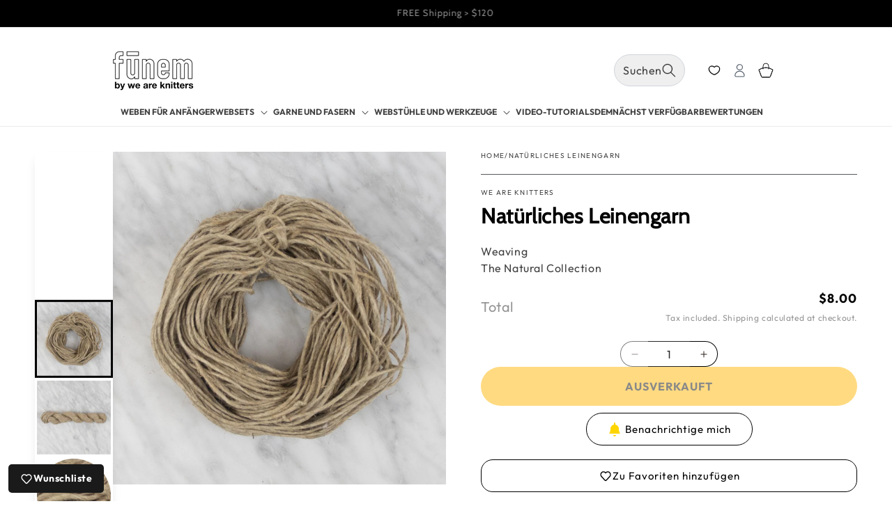

--- FILE ---
content_type: text/html; charset=utf-8
request_url: https://funemstudio.com/de/products/natural-linen-yarn
body_size: 114997
content:
<!doctype html>
<html class="js" lang="de">
  <head>
    <script src="//funemstudio.com/cdn/shop/files/pandectes-rules.js?v=12434317704585880278"></script>

    <meta charset="utf-8">
    <meta http-equiv="X-UA-Compatible" content="IE=edge">
    <meta name="viewport" content="width=device-width,initial-scale=1">
    <meta name="theme-color" content=""><link rel="icon" type="image/png" href="//funemstudio.com/cdn/shop/files/SOLID_MONOGRAM.png?crop=center&height=32&v=1691488051&width=32">
      <meta name="description" content="Leinengarn wird aus den langen Fasern gesponnen, die sich direkt hinter der Rinde im mehrschichtigen Stängel der Flachspflanze (Linum usitatissimum) befinden. Leinen ist stärker als Baumwolle, trocknet schneller und wird durch Sonneneinstrahlung langsamer angegriffen. Dieses Garn wird nicht gefärbt oder gebleicht und v">
    

    

<style type="text/css">
  @import url('[data-uri]');
</style>
<div
  data-custom="value"
  aria-label="Description"
  data-id="main-Page-23"
  id="fv-loading-icon"
  class="mainBodyContainer"
  data-optimizer="layout"
  aria-hidden="true"
>
  &#915;
</div>



<meta property="og:site_name" content="Fūnem Studio">
<meta property="og:url" content="https://funemstudio.com/de/products/natural-linen-yarn">
<meta property="og:title" content="Natürliches Leinengarn">
<meta property="og:type" content="product">
<meta property="og:description" content="Leinengarn wird aus den langen Fasern gesponnen, die sich direkt hinter der Rinde im mehrschichtigen Stängel der Flachspflanze (Linum usitatissimum) befinden. Leinen ist stärker als Baumwolle, trocknet schneller und wird durch Sonneneinstrahlung langsamer angegriffen. Dieses Garn wird nicht gefärbt oder gebleicht und v"><meta property="og:image" content="http://funemstudio.com/cdn/shop/products/aW5haTlmeHVo.jpg?v=1750759991">
  <meta property="og:image:secure_url" content="https://funemstudio.com/cdn/shop/products/aW5haTlmeHVo.jpg?v=1750759991">
  <meta property="og:image:width" content="1200">
  <meta property="og:image:height" content="1200"><meta property="og:price:amount" content="8.00">
  <meta property="og:price:currency" content="USD"><script type="text/javascript">
  const observer = new MutationObserver((e) => {
    e.forEach(({ addedNodes: e }) => {
      e.forEach((e) => {
        1 === e.nodeType &&
          'SCRIPT' === e.tagName &&
          !e.classList.contains('analytics') &&
          (e.innerHTML.includes('asyncLoad') &&
            (e.innerHTML = e.innerHTML
              .replace(
                'if(window.attachEvent)',
                "document.addEventListener('asyncLazyLoad',function(event){asyncLoad();});if(window.attachEvent)"
              )
              .replaceAll(', asyncLoad', ', function(){}')),
          e.innerHTML.includes('PreviewBarInjector') &&
            (e.innerHTML = e.innerHTML.replace('DOMContentLoaded', 'asyncLazyLoad')),
          (e.src.includes('assets/storefront/features') ||
            e.src.includes('assets/shopify_pay') ||
            e.src.includes('connect.facebook.net')) &&
            (e.setAttribute('data-src', e.src), e.removeAttribute('src')));
      });
    });
  });
  observer.observe(document.documentElement, { childList: !0, subtree: !0 });
</script>

<meta name="twitter:card" content="summary_large_image">
<meta name="twitter:title" content="Natürliches Leinengarn">
<meta name="twitter:description" content="Leinengarn wird aus den langen Fasern gesponnen, die sich direkt hinter der Rinde im mehrschichtigen Stängel der Flachspflanze (Linum usitatissimum) befinden. Leinen ist stärker als Baumwolle, trocknet schneller und wird durch Sonneneinstrahlung langsamer angegriffen. Dieses Garn wird nicht gefärbt oder gebleicht und v">


    
      <script src="//funemstudio.com/cdn/shop/t/23/assets/lazySizes.js?v=119734929752824477511763056411" async></script>
    

    <link rel="canonical" href="https://funemstudio.com/de/products/natural-linen-yarn"><link rel="preconnect" href="https://fonts.shopifycdn.com" crossorigin><title>
      Natürliches Leinengarn
 &ndash; Fūnem Studio</title>

    <script src="//funemstudio.com/cdn/shop/t/23/assets/constants.js?v=140014750493322758901763056407" defer="defer"></script>
    <script src="//funemstudio.com/cdn/shop/t/23/assets/pubsub.js?v=25310214064522200911763056410" defer="defer"></script>
    <script src="//funemstudio.com/cdn/shop/t/23/assets/global.js?v=133293057165676098001764959815" defer="defer"></script>
    <script data-src="//funemstudio.com/cdn/shop/t/23/assets/details-disclosure.js?v=13653116266235556501763056409" defer="defer"></script>
    <script data-src="//funemstudio.com/cdn/shop/t/23/assets/details-modal.js?v=25581673532751508451763056410" defer="defer"></script>
    <script data-src="//funemstudio.com/cdn/shop/t/23/assets/search-form.js?v=133129549252120666541763056410" defer="defer"></script><script>window.performance && window.performance.mark && window.performance.mark('shopify.content_for_header.start');</script><meta name="facebook-domain-verification" content="5eb089aha33dalk24wyrt3cv8r8zev">
<meta name="google-site-verification" content="R89EE2BkrS8Wg0MtUE767PIKt65aR-coiTa5AWyoldA">
<meta id="shopify-digital-wallet" name="shopify-digital-wallet" content="/79033303338/digital_wallets/dialog">
<meta name="shopify-checkout-api-token" content="ad172a447881d113d5cc454b1cec1a09">
<meta id="in-context-paypal-metadata" data-shop-id="79033303338" data-venmo-supported="false" data-environment="production" data-locale="de_DE" data-paypal-v4="true" data-currency="USD">
<link rel="alternate" hreflang="x-default" href="https://funemstudio.com/products/natural-linen-yarn">
<link rel="alternate" hreflang="en" href="https://funemstudio.com/products/natural-linen-yarn">
<link rel="alternate" hreflang="de" href="https://funemstudio.com/de/products/natural-linen-yarn">
<link rel="alternate" hreflang="fr" href="https://funemstudio.com/fr/products/natural-linen-yarn">
<link rel="alternate" type="application/json+oembed" href="https://funemstudio.com/de/products/natural-linen-yarn.oembed">
<script async="async" src="/checkouts/internal/preloads.js?locale=de-US"></script>
<link rel="preconnect" href="https://shop.app" crossorigin="anonymous">
<script async="async" src="https://shop.app/checkouts/internal/preloads.js?locale=de-US&shop_id=79033303338" crossorigin="anonymous"></script>
<script id="apple-pay-shop-capabilities" type="application/json">{"shopId":79033303338,"countryCode":"NL","currencyCode":"USD","merchantCapabilities":["supports3DS"],"merchantId":"gid:\/\/shopify\/Shop\/79033303338","merchantName":"Fūnem Studio","requiredBillingContactFields":["postalAddress","email","phone"],"requiredShippingContactFields":["postalAddress","email","phone"],"shippingType":"shipping","supportedNetworks":["visa","maestro","masterCard","amex"],"total":{"type":"pending","label":"Fūnem Studio","amount":"1.00"},"shopifyPaymentsEnabled":true,"supportsSubscriptions":true}</script>
<script id="shopify-features" type="application/json">{"accessToken":"ad172a447881d113d5cc454b1cec1a09","betas":["rich-media-storefront-analytics"],"domain":"funemstudio.com","predictiveSearch":true,"shopId":79033303338,"locale":"de"}</script>
<script>var Shopify = Shopify || {};
Shopify.shop = "funemstudio.myshopify.com";
Shopify.locale = "de";
Shopify.currency = {"active":"USD","rate":"1.2096792"};
Shopify.country = "US";
Shopify.theme = {"name":"funem-theme\/main","id":182536831357,"schema_name":"Dawn","schema_version":"15.2.0","theme_store_id":null,"role":"main"};
Shopify.theme.handle = "null";
Shopify.theme.style = {"id":null,"handle":null};
Shopify.cdnHost = "funemstudio.com/cdn";
Shopify.routes = Shopify.routes || {};
Shopify.routes.root = "/de/";</script>
<script type="module">!function(o){(o.Shopify=o.Shopify||{}).modules=!0}(window);</script>
<script>!function(o){function n(){var o=[];function n(){o.push(Array.prototype.slice.apply(arguments))}return n.q=o,n}var t=o.Shopify=o.Shopify||{};t.loadFeatures=n(),t.autoloadFeatures=n()}(window);</script>
<script>
  window.ShopifyPay = window.ShopifyPay || {};
  window.ShopifyPay.apiHost = "shop.app\/pay";
  window.ShopifyPay.redirectState = null;
</script>
<script id="shop-js-analytics" type="application/json">{"pageType":"product"}</script>
<script defer="defer" async type="module" src="//funemstudio.com/cdn/shopifycloud/shop-js/modules/v2/client.init-shop-cart-sync_e98Ab_XN.de.esm.js"></script>
<script defer="defer" async type="module" src="//funemstudio.com/cdn/shopifycloud/shop-js/modules/v2/chunk.common_Pcw9EP95.esm.js"></script>
<script defer="defer" async type="module" src="//funemstudio.com/cdn/shopifycloud/shop-js/modules/v2/chunk.modal_CzmY4ZhL.esm.js"></script>
<script type="module">
  await import("//funemstudio.com/cdn/shopifycloud/shop-js/modules/v2/client.init-shop-cart-sync_e98Ab_XN.de.esm.js");
await import("//funemstudio.com/cdn/shopifycloud/shop-js/modules/v2/chunk.common_Pcw9EP95.esm.js");
await import("//funemstudio.com/cdn/shopifycloud/shop-js/modules/v2/chunk.modal_CzmY4ZhL.esm.js");

  window.Shopify.SignInWithShop?.initShopCartSync?.({"fedCMEnabled":true,"windoidEnabled":true});

</script>
<script>
  window.Shopify = window.Shopify || {};
  if (!window.Shopify.featureAssets) window.Shopify.featureAssets = {};
  window.Shopify.featureAssets['shop-js'] = {"shop-cart-sync":["modules/v2/client.shop-cart-sync_DazCVyJ3.de.esm.js","modules/v2/chunk.common_Pcw9EP95.esm.js","modules/v2/chunk.modal_CzmY4ZhL.esm.js"],"init-fed-cm":["modules/v2/client.init-fed-cm_D0AulfmK.de.esm.js","modules/v2/chunk.common_Pcw9EP95.esm.js","modules/v2/chunk.modal_CzmY4ZhL.esm.js"],"shop-cash-offers":["modules/v2/client.shop-cash-offers_BISyWFEA.de.esm.js","modules/v2/chunk.common_Pcw9EP95.esm.js","modules/v2/chunk.modal_CzmY4ZhL.esm.js"],"shop-login-button":["modules/v2/client.shop-login-button_D_c1vx_E.de.esm.js","modules/v2/chunk.common_Pcw9EP95.esm.js","modules/v2/chunk.modal_CzmY4ZhL.esm.js"],"pay-button":["modules/v2/client.pay-button_CHADzJ4g.de.esm.js","modules/v2/chunk.common_Pcw9EP95.esm.js","modules/v2/chunk.modal_CzmY4ZhL.esm.js"],"shop-button":["modules/v2/client.shop-button_CQnD2U3v.de.esm.js","modules/v2/chunk.common_Pcw9EP95.esm.js","modules/v2/chunk.modal_CzmY4ZhL.esm.js"],"avatar":["modules/v2/client.avatar_BTnouDA3.de.esm.js"],"init-windoid":["modules/v2/client.init-windoid_CmA0-hrC.de.esm.js","modules/v2/chunk.common_Pcw9EP95.esm.js","modules/v2/chunk.modal_CzmY4ZhL.esm.js"],"init-shop-for-new-customer-accounts":["modules/v2/client.init-shop-for-new-customer-accounts_BCzC_Mib.de.esm.js","modules/v2/client.shop-login-button_D_c1vx_E.de.esm.js","modules/v2/chunk.common_Pcw9EP95.esm.js","modules/v2/chunk.modal_CzmY4ZhL.esm.js"],"init-shop-email-lookup-coordinator":["modules/v2/client.init-shop-email-lookup-coordinator_DYzOit4u.de.esm.js","modules/v2/chunk.common_Pcw9EP95.esm.js","modules/v2/chunk.modal_CzmY4ZhL.esm.js"],"init-shop-cart-sync":["modules/v2/client.init-shop-cart-sync_e98Ab_XN.de.esm.js","modules/v2/chunk.common_Pcw9EP95.esm.js","modules/v2/chunk.modal_CzmY4ZhL.esm.js"],"shop-toast-manager":["modules/v2/client.shop-toast-manager_Bc-1elH8.de.esm.js","modules/v2/chunk.common_Pcw9EP95.esm.js","modules/v2/chunk.modal_CzmY4ZhL.esm.js"],"init-customer-accounts":["modules/v2/client.init-customer-accounts_CqlRHmZs.de.esm.js","modules/v2/client.shop-login-button_D_c1vx_E.de.esm.js","modules/v2/chunk.common_Pcw9EP95.esm.js","modules/v2/chunk.modal_CzmY4ZhL.esm.js"],"init-customer-accounts-sign-up":["modules/v2/client.init-customer-accounts-sign-up_DZmBw6yB.de.esm.js","modules/v2/client.shop-login-button_D_c1vx_E.de.esm.js","modules/v2/chunk.common_Pcw9EP95.esm.js","modules/v2/chunk.modal_CzmY4ZhL.esm.js"],"shop-follow-button":["modules/v2/client.shop-follow-button_Cx-w7rSq.de.esm.js","modules/v2/chunk.common_Pcw9EP95.esm.js","modules/v2/chunk.modal_CzmY4ZhL.esm.js"],"checkout-modal":["modules/v2/client.checkout-modal_Djjmh8qM.de.esm.js","modules/v2/chunk.common_Pcw9EP95.esm.js","modules/v2/chunk.modal_CzmY4ZhL.esm.js"],"shop-login":["modules/v2/client.shop-login_DMZMgoZf.de.esm.js","modules/v2/chunk.common_Pcw9EP95.esm.js","modules/v2/chunk.modal_CzmY4ZhL.esm.js"],"lead-capture":["modules/v2/client.lead-capture_SqejaEd8.de.esm.js","modules/v2/chunk.common_Pcw9EP95.esm.js","modules/v2/chunk.modal_CzmY4ZhL.esm.js"],"payment-terms":["modules/v2/client.payment-terms_DUeEqFTJ.de.esm.js","modules/v2/chunk.common_Pcw9EP95.esm.js","modules/v2/chunk.modal_CzmY4ZhL.esm.js"]};
</script>
<script>(function() {
  var isLoaded = false;
  function asyncLoad() {
    if (isLoaded) return;
    isLoaded = true;
    var urls = ["https:\/\/chimpstatic.com\/mcjs-connected\/js\/users\/8367082fb8b3161eb3608d932\/27e3a054ada937d404eb4b30a.js?shop=funemstudio.myshopify.com","https:\/\/ecommplugins-scripts.trustpilot.com\/v2.1\/js\/header.min.js?settings=eyJrZXkiOiJJM0x0N2t4a1RxZlFVbU90IiwicyI6Im5vbmUifQ==\u0026v=2.5\u0026shop=funemstudio.myshopify.com","https:\/\/ecommplugins-trustboxsettings.trustpilot.com\/funemstudio.myshopify.com.js?settings=1718793475855\u0026shop=funemstudio.myshopify.com","https:\/\/cdn.nfcube.com\/instafeed-54d126a849e8e590d0a3b879d836eb97.js?shop=funemstudio.myshopify.com","https:\/\/widget.trustpilot.com\/bootstrap\/v5\/tp.widget.sync.bootstrap.min.js?shop=funemstudio.myshopify.com","https:\/\/s3.eu-west-1.amazonaws.com\/production-klarna-il-shopify-osm\/8e755f2cd988b06805d774c109e399b50f734eee\/funemstudio.myshopify.com-1727792195317.js?shop=funemstudio.myshopify.com"];
    for (var i = 0; i < urls.length; i++) {
      var s = document.createElement('script');
      s.type = 'text/javascript';
      s.async = true;
      s.src = urls[i];
      var x = document.getElementsByTagName('script')[0];
      x.parentNode.insertBefore(s, x);
    }
  };
  if(window.attachEvent) {
    window.attachEvent('onload', asyncLoad);
  } else {
    window.addEventListener('load', asyncLoad, false);
  }
})();</script>
<script id="__st">var __st={"a":79033303338,"offset":-18000,"reqid":"bf63e833-9f63-4c5b-b0f1-f1e1efe9ff54-1769428780","pageurl":"funemstudio.com\/de\/products\/natural-linen-yarn","u":"a19e8ed50ac6","p":"product","rtyp":"product","rid":8540596961578};</script>
<script>window.ShopifyPaypalV4VisibilityTracking = true;</script>
<script id="captcha-bootstrap">!function(){'use strict';const t='contact',e='account',n='new_comment',o=[[t,t],['blogs',n],['comments',n],[t,'customer']],c=[[e,'customer_login'],[e,'guest_login'],[e,'recover_customer_password'],[e,'create_customer']],r=t=>t.map((([t,e])=>`form[action*='/${t}']:not([data-nocaptcha='true']) input[name='form_type'][value='${e}']`)).join(','),a=t=>()=>t?[...document.querySelectorAll(t)].map((t=>t.form)):[];function s(){const t=[...o],e=r(t);return a(e)}const i='password',u='form_key',d=['recaptcha-v3-token','g-recaptcha-response','h-captcha-response',i],f=()=>{try{return window.sessionStorage}catch{return}},m='__shopify_v',_=t=>t.elements[u];function p(t,e,n=!1){try{const o=window.sessionStorage,c=JSON.parse(o.getItem(e)),{data:r}=function(t){const{data:e,action:n}=t;return t[m]||n?{data:e,action:n}:{data:t,action:n}}(c);for(const[e,n]of Object.entries(r))t.elements[e]&&(t.elements[e].value=n);n&&o.removeItem(e)}catch(o){console.error('form repopulation failed',{error:o})}}const l='form_type',E='cptcha';function T(t){t.dataset[E]=!0}const w=window,h=w.document,L='Shopify',v='ce_forms',y='captcha';let A=!1;((t,e)=>{const n=(g='f06e6c50-85a8-45c8-87d0-21a2b65856fe',I='https://cdn.shopify.com/shopifycloud/storefront-forms-hcaptcha/ce_storefront_forms_captcha_hcaptcha.v1.5.2.iife.js',D={infoText:'Durch hCaptcha geschützt',privacyText:'Datenschutz',termsText:'Allgemeine Geschäftsbedingungen'},(t,e,n)=>{const o=w[L][v],c=o.bindForm;if(c)return c(t,g,e,D).then(n);var r;o.q.push([[t,g,e,D],n]),r=I,A||(h.body.append(Object.assign(h.createElement('script'),{id:'captcha-provider',async:!0,src:r})),A=!0)});var g,I,D;w[L]=w[L]||{},w[L][v]=w[L][v]||{},w[L][v].q=[],w[L][y]=w[L][y]||{},w[L][y].protect=function(t,e){n(t,void 0,e),T(t)},Object.freeze(w[L][y]),function(t,e,n,w,h,L){const[v,y,A,g]=function(t,e,n){const i=e?o:[],u=t?c:[],d=[...i,...u],f=r(d),m=r(i),_=r(d.filter((([t,e])=>n.includes(e))));return[a(f),a(m),a(_),s()]}(w,h,L),I=t=>{const e=t.target;return e instanceof HTMLFormElement?e:e&&e.form},D=t=>v().includes(t);t.addEventListener('submit',(t=>{const e=I(t);if(!e)return;const n=D(e)&&!e.dataset.hcaptchaBound&&!e.dataset.recaptchaBound,o=_(e),c=g().includes(e)&&(!o||!o.value);(n||c)&&t.preventDefault(),c&&!n&&(function(t){try{if(!f())return;!function(t){const e=f();if(!e)return;const n=_(t);if(!n)return;const o=n.value;o&&e.removeItem(o)}(t);const e=Array.from(Array(32),(()=>Math.random().toString(36)[2])).join('');!function(t,e){_(t)||t.append(Object.assign(document.createElement('input'),{type:'hidden',name:u})),t.elements[u].value=e}(t,e),function(t,e){const n=f();if(!n)return;const o=[...t.querySelectorAll(`input[type='${i}']`)].map((({name:t})=>t)),c=[...d,...o],r={};for(const[a,s]of new FormData(t).entries())c.includes(a)||(r[a]=s);n.setItem(e,JSON.stringify({[m]:1,action:t.action,data:r}))}(t,e)}catch(e){console.error('failed to persist form',e)}}(e),e.submit())}));const S=(t,e)=>{t&&!t.dataset[E]&&(n(t,e.some((e=>e===t))),T(t))};for(const o of['focusin','change'])t.addEventListener(o,(t=>{const e=I(t);D(e)&&S(e,y())}));const B=e.get('form_key'),M=e.get(l),P=B&&M;t.addEventListener('DOMContentLoaded',(()=>{const t=y();if(P)for(const e of t)e.elements[l].value===M&&p(e,B);[...new Set([...A(),...v().filter((t=>'true'===t.dataset.shopifyCaptcha))])].forEach((e=>S(e,t)))}))}(h,new URLSearchParams(w.location.search),n,t,e,['guest_login'])})(!0,!0)}();</script>
<script integrity="sha256-4kQ18oKyAcykRKYeNunJcIwy7WH5gtpwJnB7kiuLZ1E=" data-source-attribution="shopify.loadfeatures" defer="defer" src="//funemstudio.com/cdn/shopifycloud/storefront/assets/storefront/load_feature-a0a9edcb.js" crossorigin="anonymous"></script>
<script crossorigin="anonymous" defer="defer" src="//funemstudio.com/cdn/shopifycloud/storefront/assets/shopify_pay/storefront-65b4c6d7.js?v=20250812"></script>
<script data-source-attribution="shopify.dynamic_checkout.dynamic.init">var Shopify=Shopify||{};Shopify.PaymentButton=Shopify.PaymentButton||{isStorefrontPortableWallets:!0,init:function(){window.Shopify.PaymentButton.init=function(){};var t=document.createElement("script");t.src="https://funemstudio.com/cdn/shopifycloud/portable-wallets/latest/portable-wallets.de.js",t.type="module",document.head.appendChild(t)}};
</script>
<script data-source-attribution="shopify.dynamic_checkout.buyer_consent">
  function portableWalletsHideBuyerConsent(e){var t=document.getElementById("shopify-buyer-consent"),n=document.getElementById("shopify-subscription-policy-button");t&&n&&(t.classList.add("hidden"),t.setAttribute("aria-hidden","true"),n.removeEventListener("click",e))}function portableWalletsShowBuyerConsent(e){var t=document.getElementById("shopify-buyer-consent"),n=document.getElementById("shopify-subscription-policy-button");t&&n&&(t.classList.remove("hidden"),t.removeAttribute("aria-hidden"),n.addEventListener("click",e))}window.Shopify?.PaymentButton&&(window.Shopify.PaymentButton.hideBuyerConsent=portableWalletsHideBuyerConsent,window.Shopify.PaymentButton.showBuyerConsent=portableWalletsShowBuyerConsent);
</script>
<script data-source-attribution="shopify.dynamic_checkout.cart.bootstrap">document.addEventListener("DOMContentLoaded",(function(){function t(){return document.querySelector("shopify-accelerated-checkout-cart, shopify-accelerated-checkout")}if(t())Shopify.PaymentButton.init();else{new MutationObserver((function(e,n){t()&&(Shopify.PaymentButton.init(),n.disconnect())})).observe(document.body,{childList:!0,subtree:!0})}}));
</script>
<link id="shopify-accelerated-checkout-styles" rel="stylesheet" media="screen" href="https://funemstudio.com/cdn/shopifycloud/portable-wallets/latest/accelerated-checkout-backwards-compat.css" crossorigin="anonymous">
<style id="shopify-accelerated-checkout-cart">
        #shopify-buyer-consent {
  margin-top: 1em;
  display: inline-block;
  width: 100%;
}

#shopify-buyer-consent.hidden {
  display: none;
}

#shopify-subscription-policy-button {
  background: none;
  border: none;
  padding: 0;
  text-decoration: underline;
  font-size: inherit;
  cursor: pointer;
}

#shopify-subscription-policy-button::before {
  box-shadow: none;
}

      </style>
<script id="sections-script" data-sections="header" defer="defer" src="//funemstudio.com/cdn/shop/t/23/compiled_assets/scripts.js?v=13899"></script>
<script>window.performance && window.performance.mark && window.performance.mark('shopify.content_for_header.end');</script>


    <style data-shopify>
      @font-face {
  font-family: Outfit;
  font-weight: 400;
  font-style: normal;
  font-display: swap;
  src: url("//funemstudio.com/cdn/fonts/outfit/outfit_n4.387c2e2715c484a1f1075eb90d64808f1b37ac58.woff2") format("woff2"),
       url("//funemstudio.com/cdn/fonts/outfit/outfit_n4.aca8c81f18f62c9baa15c2dc5d1f6dd5442cdc50.woff") format("woff");
}

      @font-face {
  font-family: Outfit;
  font-weight: 700;
  font-style: normal;
  font-display: swap;
  src: url("//funemstudio.com/cdn/fonts/outfit/outfit_n7.bfc2ca767cd7c6962e82c320123933a7812146d6.woff2") format("woff2"),
       url("//funemstudio.com/cdn/fonts/outfit/outfit_n7.f0b22ea9a32b6f1f6f493dd3a7113aae3464d8b2.woff") format("woff");
}

      
      
      @font-face {
  font-family: Cabin;
  font-weight: 400;
  font-style: normal;
  font-display: swap;
  src: url("//funemstudio.com/cdn/fonts/cabin/cabin_n4.cefc6494a78f87584a6f312fea532919154f66fe.woff2") format("woff2"),
       url("//funemstudio.com/cdn/fonts/cabin/cabin_n4.8c16611b00f59d27f4b27ce4328dfe514ce77517.woff") format("woff");
}


      
        :root,
        .color-scheme-1 {
          --color-background: 255,255,255;
        
          --gradient-background: #ffffff;
        

        

        --color-foreground: 0,0,0;
        --color-background-contrast: 191,191,191;
        --color-shadow: 18,18,18;
        --color-button: 249,234,161;
        --color-button-text: 0,0,0;
        --color-secondary-button: 255,255,255;
        --color-secondary-button-text: 255,181,2;
        --color-link: 255,181,2;
        --color-badge-foreground: 0,0,0;
        --color-badge-background: 255,255,255;
        --color-badge-border: 0,0,0;
        --payment-terms-background-color: rgb(255 255 255);
      }
      
        
        .color-scheme-2 {
          --color-background: 149,149,149;
        
          --gradient-background: #959595;
        

        

        --color-foreground: 255,255,255;
        --color-background-contrast: 85,85,85;
        --color-shadow: 18,18,18;
        --color-button: 18,18,18;
        --color-button-text: 174,133,71;
        --color-secondary-button: 149,149,149;
        --color-secondary-button-text: 18,18,18;
        --color-link: 18,18,18;
        --color-badge-foreground: 255,255,255;
        --color-badge-background: 149,149,149;
        --color-badge-border: 255,255,255;
        --payment-terms-background-color: rgb(149 149 149);
      }
      
        
        .color-scheme-3 {
          --color-background: 255,255,255;
        
          --gradient-background: #ffffff;
        

        

        --color-foreground: 0,0,0;
        --color-background-contrast: 191,191,191;
        --color-shadow: 18,18,18;
        --color-button: 255,181,2;
        --color-button-text: 18,18,18;
        --color-secondary-button: 255,255,255;
        --color-secondary-button-text: 174,133,71;
        --color-link: 174,133,71;
        --color-badge-foreground: 0,0,0;
        --color-badge-background: 255,255,255;
        --color-badge-border: 0,0,0;
        --payment-terms-background-color: rgb(255 255 255);
      }
      
        
        .color-scheme-4 {
          --color-background: 255,255,255;
        
          --gradient-background: #ffffff;
        

        

        --color-foreground: 18,18,18;
        --color-background-contrast: 191,191,191;
        --color-shadow: 18,18,18;
        --color-button: 156,175,136;
        --color-button-text: 18,18,18;
        --color-secondary-button: 255,255,255;
        --color-secondary-button-text: 255,255,255;
        --color-link: 255,255,255;
        --color-badge-foreground: 18,18,18;
        --color-badge-background: 255,255,255;
        --color-badge-border: 18,18,18;
        --payment-terms-background-color: rgb(255 255 255);
      }
      
        
        .color-scheme-5 {
          --color-background: 243,240,230;
        
          --gradient-background: #f3f0e6;
        

        

        --color-foreground: 18,18,18;
        --color-background-contrast: 202,188,144;
        --color-shadow: 18,18,18;
        --color-button: 255,255,255;
        --color-button-text: 51,79,180;
        --color-secondary-button: 243,240,230;
        --color-secondary-button-text: 0,0,0;
        --color-link: 0,0,0;
        --color-badge-foreground: 18,18,18;
        --color-badge-background: 243,240,230;
        --color-badge-border: 18,18,18;
        --payment-terms-background-color: rgb(243 240 230);
      }
      
        
        .color-scheme-053fc56f-c190-46a4-9ec5-297a03b8aa55 {
          --color-background: 243,240,230;
        
          --gradient-background: #f3f0e6;
        

        

        --color-foreground: 18,18,18;
        --color-background-contrast: 202,188,144;
        --color-shadow: 18,18,18;
        --color-button: 18,18,18;
        --color-button-text: 255,255,255;
        --color-secondary-button: 243,240,230;
        --color-secondary-button-text: 18,18,18;
        --color-link: 18,18,18;
        --color-badge-foreground: 18,18,18;
        --color-badge-background: 243,240,230;
        --color-badge-border: 18,18,18;
        --payment-terms-background-color: rgb(243 240 230);
      }
      
        
        .color-scheme-e7d21afd-4ceb-4bd9-bc7b-c7b6aa96cfcd {
          --color-background: 255,255,255;
        
          --gradient-background: #ffffff;
        

        

        --color-foreground: 255,181,2;
        --color-background-contrast: 191,191,191;
        --color-shadow: 18,18,18;
        --color-button: 255,181,2;
        --color-button-text: 255,255,255;
        --color-secondary-button: 255,255,255;
        --color-secondary-button-text: 255,255,255;
        --color-link: 255,255,255;
        --color-badge-foreground: 255,181,2;
        --color-badge-background: 255,255,255;
        --color-badge-border: 255,181,2;
        --payment-terms-background-color: rgb(255 255 255);
      }
      
        
        .color-scheme-8803a2ba-d486-4465-8e9d-095be41885c0 {
          --color-background: 255,255,255;
        
          --gradient-background: #ffffff;
        

        

        --color-foreground: 255,255,255;
        --color-background-contrast: 191,191,191;
        --color-shadow: 0,0,0;
        --color-button: 255,255,255;
        --color-button-text: 0,0,0;
        --color-secondary-button: 255,255,255;
        --color-secondary-button-text: 0,0,0;
        --color-link: 0,0,0;
        --color-badge-foreground: 255,255,255;
        --color-badge-background: 255,255,255;
        --color-badge-border: 255,255,255;
        --payment-terms-background-color: rgb(255 255 255);
      }
      
        
        .color-scheme-078518c5-ff82-418c-af89-d998b5846a89 {
          --color-background: 228,174,177;
        
          --gradient-background: #e4aeb1;
        

        

        --color-foreground: 255,255,255;
        --color-background-contrast: 196,78,85;
        --color-shadow: 18,18,18;
        --color-button: 18,18,18;
        --color-button-text: 255,255,255;
        --color-secondary-button: 228,174,177;
        --color-secondary-button-text: 18,18,18;
        --color-link: 18,18,18;
        --color-badge-foreground: 255,255,255;
        --color-badge-background: 228,174,177;
        --color-badge-border: 255,255,255;
        --payment-terms-background-color: rgb(228 174 177);
      }
      
        
        .color-scheme-93a6869b-499d-4d95-8f9f-7dffc3d75f51 {
          --color-background: 255,255,255;
        
          --gradient-background: #ffffff;
        

        

        --color-foreground: 18,18,18;
        --color-background-contrast: 191,191,191;
        --color-shadow: 18,18,18;
        --color-button: 18,18,18;
        --color-button-text: 255,255,255;
        --color-secondary-button: 255,255,255;
        --color-secondary-button-text: 18,18,18;
        --color-link: 18,18,18;
        --color-badge-foreground: 18,18,18;
        --color-badge-background: 255,255,255;
        --color-badge-border: 18,18,18;
        --payment-terms-background-color: rgb(255 255 255);
      }
      
        
        .color-scheme-54cd01f1-f955-4b11-8d6d-a770a85a9268 {
          --color-background: 0,0,0;
        
          --gradient-background: #000000;
        

        

        --color-foreground: 255,255,255;
        --color-background-contrast: 128,128,128;
        --color-shadow: 18,18,18;
        --color-button: 18,18,18;
        --color-button-text: 255,255,255;
        --color-secondary-button: 0,0,0;
        --color-secondary-button-text: 18,18,18;
        --color-link: 18,18,18;
        --color-badge-foreground: 255,255,255;
        --color-badge-background: 0,0,0;
        --color-badge-border: 255,255,255;
        --payment-terms-background-color: rgb(0 0 0);
      }
      
        
        .color-scheme-b9257b46-f942-42a9-9c7b-f7ee8b9a54f8 {
          --color-background: 255,255,255;
        
          --gradient-background: #ffffff;
        

        

        --color-foreground: 18,18,18;
        --color-background-contrast: 191,191,191;
        --color-shadow: 18,18,18;
        --color-button: 18,18,18;
        --color-button-text: 255,255,255;
        --color-secondary-button: 255,255,255;
        --color-secondary-button-text: 0,0,0;
        --color-link: 0,0,0;
        --color-badge-foreground: 18,18,18;
        --color-badge-background: 255,255,255;
        --color-badge-border: 18,18,18;
        --payment-terms-background-color: rgb(255 255 255);
      }
      
        
        .color-scheme-3fc8c361-f258-496e-b0b3-7ed2797084f4 {
          --color-background: 255,255,255;
        
          --gradient-background: #ffffff;
        

        

        --color-foreground: 93,93,93;
        --color-background-contrast: 191,191,191;
        --color-shadow: 174,133,71;
        --color-button: 93,93,93;
        --color-button-text: 255,255,255;
        --color-secondary-button: 255,255,255;
        --color-secondary-button-text: 40,30,26;
        --color-link: 40,30,26;
        --color-badge-foreground: 93,93,93;
        --color-badge-background: 255,255,255;
        --color-badge-border: 93,93,93;
        --payment-terms-background-color: rgb(255 255 255);
      }
      
        
        .color-scheme-79e4b1ee-1330-4d38-9998-40bfe4bc1105 {
          --color-background: 255,255,255;
        
          --gradient-background: #ffffff;
        

        

        --color-foreground: 18,18,18;
        --color-background-contrast: 191,191,191;
        --color-shadow: 18,18,18;
        --color-button: 0,0,0;
        --color-button-text: 228,174,177;
        --color-secondary-button: 255,255,255;
        --color-secondary-button-text: 228,174,177;
        --color-link: 228,174,177;
        --color-badge-foreground: 18,18,18;
        --color-badge-background: 255,255,255;
        --color-badge-border: 18,18,18;
        --payment-terms-background-color: rgb(255 255 255);
      }
      
        
        .color-scheme-e17f0f5f-cacd-49fd-b375-a961723202bb {
          --color-background: 255,255,255;
        
          --gradient-background: #ffffff;
        

        

        --color-foreground: 18,18,18;
        --color-background-contrast: 191,191,191;
        --color-shadow: 18,18,18;
        --color-button: 18,18,18;
        --color-button-text: 255,255,255;
        --color-secondary-button: 255,255,255;
        --color-secondary-button-text: 18,18,18;
        --color-link: 18,18,18;
        --color-badge-foreground: 18,18,18;
        --color-badge-background: 255,255,255;
        --color-badge-border: 18,18,18;
        --payment-terms-background-color: rgb(255 255 255);
      }
      
        
        .color-scheme-134eb238-7fcf-47f6-823b-4130dfc27182 {
          --color-background: 193,201,167;
        
          --gradient-background: #c1c9a7;
        

        

        --color-foreground: 18,18,18;
        --color-background-contrast: 135,149,91;
        --color-shadow: 18,18,18;
        --color-button: 18,18,18;
        --color-button-text: 156,175,136;
        --color-secondary-button: 193,201,167;
        --color-secondary-button-text: 18,18,18;
        --color-link: 18,18,18;
        --color-badge-foreground: 18,18,18;
        --color-badge-background: 193,201,167;
        --color-badge-border: 18,18,18;
        --payment-terms-background-color: rgb(193 201 167);
      }
      
        
        .color-scheme-5d353249-b5ea-48fd-bfda-fb67c434cd3a {
          --color-background: 255,255,255;
        
          --gradient-background: #ffffff;
        

        

        --color-foreground: 32,32,32;
        --color-background-contrast: 191,191,191;
        --color-shadow: 18,18,18;
        --color-button: 18,18,18;
        --color-button-text: 156,175,136;
        --color-secondary-button: 255,255,255;
        --color-secondary-button-text: 18,18,18;
        --color-link: 18,18,18;
        --color-badge-foreground: 32,32,32;
        --color-badge-background: 255,255,255;
        --color-badge-border: 32,32,32;
        --payment-terms-background-color: rgb(255 255 255);
      }
      
        
        .color-scheme-b0f27314-3de4-45fb-9523-a111e151084f {
          --color-background: 237,246,251;
        
          --gradient-background: #edf6fb;
        

        

        --color-foreground: 18,18,18;
        --color-background-contrast: 133,194,228;
        --color-shadow: 18,18,18;
        --color-button: 0,182,174;
        --color-button-text: 255,255,255;
        --color-secondary-button: 237,246,251;
        --color-secondary-button-text: 255,255,255;
        --color-link: 255,255,255;
        --color-badge-foreground: 18,18,18;
        --color-badge-background: 237,246,251;
        --color-badge-border: 18,18,18;
        --payment-terms-background-color: rgb(237 246 251);
      }
      
        
        .color-scheme-fe884e2d-4302-4f8b-868a-99137bd1eb9c {
          --color-background: 0,0,0;
        
          --gradient-background: rgba(0,0,0,0);
        

        

        --color-foreground: 255,255,255;
        --color-background-contrast: 128,128,128;
        --color-shadow: 18,18,18;
        --color-button: 0,182,174;
        --color-button-text: 255,255,255;
        --color-secondary-button: 0,0,0;
        --color-secondary-button-text: 18,18,18;
        --color-link: 18,18,18;
        --color-badge-foreground: 255,255,255;
        --color-badge-background: 0,0,0;
        --color-badge-border: 255,255,255;
        --payment-terms-background-color: rgb(0 0 0);
      }
      
        
        .color-scheme-97d518be-0a45-403a-821a-30800012a24a {
          --color-background: 255,255,255;
        
          --gradient-background: #ffffff;
        

        

        --color-foreground: 0,0,0;
        --color-background-contrast: 191,191,191;
        --color-shadow: 18,18,18;
        --color-button: 237,108,165;
        --color-button-text: 255,255,255;
        --color-secondary-button: 255,255,255;
        --color-secondary-button-text: 18,18,18;
        --color-link: 18,18,18;
        --color-badge-foreground: 0,0,0;
        --color-badge-background: 255,255,255;
        --color-badge-border: 0,0,0;
        --payment-terms-background-color: rgb(255 255 255);
      }
      

      body, .color-scheme-1, .color-scheme-2, .color-scheme-3, .color-scheme-4, .color-scheme-5, .color-scheme-053fc56f-c190-46a4-9ec5-297a03b8aa55, .color-scheme-e7d21afd-4ceb-4bd9-bc7b-c7b6aa96cfcd, .color-scheme-8803a2ba-d486-4465-8e9d-095be41885c0, .color-scheme-078518c5-ff82-418c-af89-d998b5846a89, .color-scheme-93a6869b-499d-4d95-8f9f-7dffc3d75f51, .color-scheme-54cd01f1-f955-4b11-8d6d-a770a85a9268, .color-scheme-b9257b46-f942-42a9-9c7b-f7ee8b9a54f8, .color-scheme-3fc8c361-f258-496e-b0b3-7ed2797084f4, .color-scheme-79e4b1ee-1330-4d38-9998-40bfe4bc1105, .color-scheme-e17f0f5f-cacd-49fd-b375-a961723202bb, .color-scheme-134eb238-7fcf-47f6-823b-4130dfc27182, .color-scheme-5d353249-b5ea-48fd-bfda-fb67c434cd3a, .color-scheme-b0f27314-3de4-45fb-9523-a111e151084f, .color-scheme-fe884e2d-4302-4f8b-868a-99137bd1eb9c, .color-scheme-97d518be-0a45-403a-821a-30800012a24a {
        color: rgba(var(--color-foreground), 0.75);
        background-color: rgb(var(--color-background));
      }

      :root {
        --font-body-family: Outfit, sans-serif;
        --font-body-style: normal;
        --font-body-weight: 400;
        --font-body-weight-bold: 700;

        --font-heading-family: Cabin, sans-serif;
        --font-heading-style: normal;
        --font-heading-weight: 400;

        --font-body-scale: 1.0;
        --font-heading-scale: 1.0;

        --media-padding: px;
        --media-border-opacity: 0.0;
        --media-border-width: 0px;
        --media-radius: 0px;
        --media-shadow-opacity: 0.0;
        --media-shadow-horizontal-offset: 0px;
        --media-shadow-vertical-offset: 4px;
        --media-shadow-blur-radius: 5px;
        --media-shadow-visible: 0;

        --page-width: 160rem;
        --page-width-margin: 0rem;

        --product-card-image-padding: 0.0rem;
        --product-card-corner-radius: 0.0rem;
        --product-card-text-alignment: center;
        --product-card-border-width: 0.0rem;
        --product-card-border-opacity: 0.0;
        --product-card-shadow-opacity: 0.0;
        --product-card-shadow-visible: 0;
        --product-card-shadow-horizontal-offset: 0.0rem;
        --product-card-shadow-vertical-offset: 0.4rem;
        --product-card-shadow-blur-radius: 0.5rem;

        --collection-card-image-padding: 0.0rem;
        --collection-card-corner-radius: 0.0rem;
        --collection-card-text-alignment: center;
        --collection-card-border-width: 0.0rem;
        --collection-card-border-opacity: 0.1;
        --collection-card-shadow-opacity: 0.0;
        --collection-card-shadow-visible: 0;
        --collection-card-shadow-horizontal-offset: 0.0rem;
        --collection-card-shadow-vertical-offset: 0.4rem;
        --collection-card-shadow-blur-radius: 0.5rem;

        --blog-card-image-padding: 0.0rem;
        --blog-card-corner-radius: 0.0rem;
        --blog-card-text-alignment: center;
        --blog-card-border-width: 0.0rem;
        --blog-card-border-opacity: 0.1;
        --blog-card-shadow-opacity: 0.0;
        --blog-card-shadow-visible: 0;
        --blog-card-shadow-horizontal-offset: 0.0rem;
        --blog-card-shadow-vertical-offset: 0.4rem;
        --blog-card-shadow-blur-radius: 0.5rem;

        --badge-corner-radius: 0.0rem;
        --badge-letter-spacing: px;
        --badge-typography-case: ;

        --popup-border-width: 0px;
        --popup-border-opacity: 0.1;
        --popup-corner-radius: 0px;
        --popup-shadow-opacity: 0.05;
        --popup-shadow-horizontal-offset: 0px;
        --popup-shadow-vertical-offset: 4px;
        --popup-shadow-blur-radius: 5px;

        --drawer-border-width: 0px;
        --drawer-border-opacity: 0.1;
        --drawer-shadow-opacity: 0.0;
        --drawer-shadow-horizontal-offset: 0px;
        --drawer-shadow-vertical-offset: 4px;
        --drawer-shadow-blur-radius: 5px;

        --spacing-sections-desktop: 0px;
        --spacing-sections-mobile: 0px;

        --grid-desktop-vertical-spacing: 32px;
        --grid-desktop-horizontal-spacing: 16px;
        --grid-mobile-vertical-spacing: 16px;
        --grid-mobile-horizontal-spacing: 8px;

        --text-boxes-border-opacity: 0.0;
        --text-boxes-border-width: 0px;
        --text-boxes-radius: 0px;
        --text-boxes-shadow-opacity: 0.0;
        --text-boxes-shadow-visible: 0;
        --text-boxes-shadow-horizontal-offset: 0px;
        --text-boxes-shadow-vertical-offset: 4px;
        --text-boxes-shadow-blur-radius: 5px;

        --buttons-radius: 40px;
        --buttons-radius-outset: 41px;
        --buttons-border-width: 1px;
        --buttons-border-opacity: 1.0;
        --buttons-shadow-opacity: 0.0;
        --buttons-shadow-visible: 0;
        --buttons-shadow-horizontal-offset: 0px;
        --buttons-shadow-vertical-offset: 4px;
        --buttons-shadow-blur-radius: 5px;
        --buttons-border-offset: 0.3px;

        --inputs-radius: 0px;
        --inputs-border-width: 1px;
        --inputs-border-opacity: 0.55;
        --inputs-shadow-opacity: 0.0;
        --inputs-shadow-horizontal-offset: 0px;
        --inputs-margin-offset: 0px;
        --inputs-shadow-vertical-offset: 0px;
        --inputs-shadow-blur-radius: 5px;
        --inputs-radius-outset: 0px;

        --variant-pills-radius: 40px;
        --variant-pills-border-width: 1px;
        --variant-pills-border-opacity: 0.55;
        --variant-pills-shadow-opacity: 0.0;
        --variant-pills-shadow-horizontal-offset: 0px;
        --variant-pills-shadow-vertical-offset: 4px;
        --variant-pills-shadow-blur-radius: 5px;
      }

      *,
      *::before,
      *::after {
        box-sizing: inherit;
      }

      html {
        box-sizing: border-box;
        font-size: calc(var(--font-body-scale) * 62.5%);
        height: 100%;
      }

      body {
        display: grid;
        grid-template-rows: auto auto 1fr auto;
        grid-template-columns: 100%;
        min-height: 100%;
        margin: 0;
        font-size: 1.5rem;
        letter-spacing: 0.06rem;
        line-height: calc(1 + 0.8 / var(--font-body-scale));
        font-family: var(--font-body-family);
        font-style: var(--font-body-style);
        font-weight: var(--font-body-weight);
      }

      @media screen and (min-width: 750px) {
        body {
          font-size: 1.6rem;
        }
      }

      .goshop-text-body-secondary {
        font-family: "Open Sans" !important;
      }
    </style>

    <!-- Critical CSS resources -->
    <link rel="preload" href="//funemstudio.com/cdn/shop/t/23/assets/base.css?v=135311241769884340701763152023" as="style">
    <link rel="stylesheet" href="//funemstudio.com/cdn/shop/t/23/assets/base.css?v=135311241769884340701763152023">
    <!-- Tailwind CSS is critical for layout -->
    <link rel="preload" href="//funemstudio.com/cdn/shop/t/23/assets/styles.css?v=110554589006233768991763389287" as="style">
    <link rel="stylesheet" href="//funemstudio.com/cdn/shop/t/23/assets/styles.css?v=110554589006233768991763389287">
    <!-- Splide is needed for LCP banner -->
    <link rel="preload" href="//funemstudio.com/cdn/shop/t/23/assets/splide.min.css?v=44329677166622589231763056409" as="style">
    <link rel="stylesheet" href="//funemstudio.com/cdn/shop/t/23/assets/splide.min.css?v=44329677166622589231763056409">

    <link rel="preload" href="//funemstudio.com/cdn/shop/t/23/assets/global_style_tlpc.css?v=120578545811546290991763056408" as="style">

    <script src="//funemstudio.com/cdn/shop/t/23/assets/splide.min.js?v=172251971909805708871763056410"></script>
    <script src="//funemstudio.com/cdn/shop/t/23/assets/featured-kits.js?v=111752075082059162791763056413"></script>

    

    <link href="//funemstudio.com/cdn/shop/t/23/assets/component-card.css?v=148962651175116789151763152053" rel="stylesheet" type="text/css" media="all" />

    
<link href="//funemstudio.com/cdn/shop/t/23/assets/component-cart-drawer.css?v=7569164599415099801763056411" rel="stylesheet" type="text/css" media="all" />
      <link href="//funemstudio.com/cdn/shop/t/23/assets/component-cart.css?v=164254194585637299871763056413" rel="stylesheet" type="text/css" media="all" />
      <link href="//funemstudio.com/cdn/shop/t/23/assets/component-totals.css?v=15906652033866631521763056413" rel="stylesheet" type="text/css" media="all" />
      <link href="//funemstudio.com/cdn/shop/t/23/assets/component-price.css?v=179033232983767072791763056413" rel="stylesheet" type="text/css" media="all" />
      <link href="//funemstudio.com/cdn/shop/t/23/assets/component-discounts.css?v=152760482443307489271763056409" rel="stylesheet" type="text/css" media="all" />
<link rel="preload" as="font" href="//funemstudio.com/cdn/fonts/outfit/outfit_n4.387c2e2715c484a1f1075eb90d64808f1b37ac58.woff2" type="font/woff2" crossorigin><link rel="preload" as="font" href="//funemstudio.com/cdn/fonts/cabin/cabin_n4.cefc6494a78f87584a6f312fea532919154f66fe.woff2" type="font/woff2" crossorigin><link
        rel="stylesheet"
        data-href="//funemstudio.com/cdn/shop/t/23/assets/component-predictive-search.css?v=118923337488134913561763056412"
        media="print"
        onload="this.media='all'"
      ><link href="//funemstudio.com/cdn/shop/t/23/assets/component-localization-form.css?v=170315343355214948141763056413" rel="stylesheet" type="text/css" media="all" />
      <script src="//funemstudio.com/cdn/shop/t/23/assets/localization-form.js?v=144176611646395275351763056412" defer="defer"></script><script>
      if (Shopify.designMode) {
        document.documentElement.classList.add('shopify-design-mode');
      }
    </script>

    <script id="ABConvert-url-redirect-test-v1">
var abconvertThemeTestLiquidVariables = { abconvertDesignMode:false
};

Object.keys(abconvertThemeTestLiquidVariables).forEach(function(key) { window[key] =
abconvertThemeTestLiquidVariables[key]; });
var abconvertUrlRedirectTestDictV1 = {"experiments":[{"experimentId":"690c791c21f3c5b432cbc53b","testGroups":[{"name":"Kits","percentage":50,"url":"/collections/kits","paymentCustomization":[],"deliveryCustomization":[],"checkoutUICustomization":[],"shippingCost":2,"profitMargin":30,"_id":"690c791c21f3c5b432cbc53c","testProducts":[]},{"name":"Best Sellers","percentage":50,"url":"/collections/best-sellers","paymentCustomization":[],"deliveryCustomization":[],"checkoutUICustomization":[],"shippingCost":2,"profitMargin":30,"_id":"690c791c21f3c5b432cbc53d","testProducts":[]}],"triggerConditions":[[{"conditionType":"page_url","condition":"contains","value":"/collections/kits","_id":"690c791c21f3c5b432cbc53e"}]],"perserveQueryString":true,"redirectType":"trigger_once","urlDict":{"/collections/kits":true,"/collections/best-sellers":true},"startTime":"2025-11-06T10:31:56.768Z","isFilteredByCountry":true,"filteredCountries":["DE"]},{"experimentId":"690e1af62fa245c9532c4a7d","testGroups":[{"name":"Control group","percentage":50,"url":"/collections/kits","paymentCustomization":[],"deliveryCustomization":[],"checkoutUICustomization":[],"shippingCost":2,"profitMargin":30,"_id":"690e1af62fa245c9532c4a7e","testProducts":[]},{"name":"Variant A","percentage":50,"url":"/collections/best-sellers","paymentCustomization":[],"deliveryCustomization":[],"checkoutUICustomization":[],"shippingCost":2,"profitMargin":30,"_id":"690e1af62fa245c9532c4a7f","testProducts":[]}],"triggerConditions":[[{"conditionType":"page_url","condition":"contains","value":"/collections/kits","_id":"690e1af62fa245c9532c4a80"}]],"perserveQueryString":true,"redirectType":"trigger_once","urlDict":{"/collections/kits":true,"/collections/best-sellers":true},"startTime":"2025-11-07T16:14:46.672Z","isFilteredByCountry":true,"filteredCountries":["FR"]},{"experimentId":"69122ba82b0720afb6847b62","testGroups":[{"name":"New ","percentage":50,"testProducts":[],"url":"/collections/new","paymentCustomization":[],"deliveryCustomization":[],"checkoutUICustomization":[],"shippingCost":2,"profitMargin":30,"_id":"69122ba82b0720afb6847b63"},{"name":"New Carousel","percentage":50,"testProducts":[],"url":"/pages/new-carrousel","paymentCustomization":[],"deliveryCustomization":[],"checkoutUICustomization":[],"shippingCost":2,"profitMargin":30,"_id":"69122ba82b0720afb6847b64"}],"triggerConditions":[[{"conditionType":"page_url","condition":"contains","value":"/collections/new","_id":"69122ba82b0720afb6847b65"}]],"perserveQueryString":true,"redirectType":"trigger_once","urlDict":{"/collections/new":true,"/pages/new-carrousel":true},"startTime":"2025-11-10T18:15:04.401Z","isFilteredByCountry":true,"filteredCountries":["DE"]},{"experimentId":"69122dff6f831afff30bcb8b","testGroups":[{"name":"New","percentage":50,"testProducts":[],"url":"/collections/new","paymentCustomization":[],"deliveryCustomization":[],"checkoutUICustomization":[],"shippingCost":2,"profitMargin":30,"_id":"69122dff6f831afff30bcb8c"},{"name":"New carousel","percentage":50,"testProducts":[],"url":"/pages/new-carrousel","paymentCustomization":[],"deliveryCustomization":[],"checkoutUICustomization":[],"shippingCost":2,"profitMargin":30,"_id":"69122dff6f831afff30bcb8d"}],"triggerConditions":[[{"conditionType":"page_url","condition":"contains","value":"/collections/new","_id":"69122dff6f831afff30bcb8e"}]],"perserveQueryString":true,"redirectType":"trigger_once","urlDict":{"/collections/new":true,"/pages/new-carrousel":true},"startTime":"2025-11-10T18:25:03.169Z","isFilteredByCountry":true,"filteredCountries":["FR"]},{"experimentId":"6912b9868334841697316224","testGroups":[{"name":"Beginner ","percentage":50,"url":"/collections/beginner-knitting-kits","paymentCustomization":[],"deliveryCustomization":[],"checkoutUICustomization":[],"shippingCost":2,"profitMargin":30,"_id":"6912b9868334841697316225","testProducts":[]},{"name":"Beginner Carousel","percentage":50,"url":"/pages/beginner-carousel","paymentCustomization":[],"deliveryCustomization":[],"checkoutUICustomization":[],"shippingCost":2,"profitMargin":30,"_id":"6912b9868334841697316226","testProducts":[]}],"triggerConditions":[[{"conditionType":"page_url","condition":"contains","value":"/collections/beginner-knitting-kits","_id":"6912b9868334841697316227"}]],"perserveQueryString":true,"redirectType":"trigger_always","urlDict":{"/collections/beginner-knitting-kits":true,"/pages/beginner-carousel":true},"startTime":"2025-11-11T04:20:22.200Z","isFilteredByCountry":true,"filteredCountries":["DE"]},{"experimentId":"6912b9e31dadcb847bc57c77","testGroups":[{"name":"Beginner","percentage":50,"url":"/collections/beginner-knitting-kits","paymentCustomization":[],"deliveryCustomization":[],"checkoutUICustomization":[],"shippingCost":2,"profitMargin":30,"_id":"6912b9e31dadcb847bc57c78","testProducts":[]},{"name":"Beginner Carousel","percentage":50,"url":"/pages/beginner-carousel","paymentCustomization":[],"deliveryCustomization":[],"checkoutUICustomization":[],"shippingCost":2,"profitMargin":30,"_id":"6912b9e31dadcb847bc57c79","testProducts":[]}],"triggerConditions":[[{"conditionType":"page_url","condition":"contains","value":"/collections/beginner-knitting-kits","_id":"6912b9e31dadcb847bc57c7a"}]],"perserveQueryString":true,"redirectType":"trigger_always","urlDict":{"/collections/beginner-knitting-kits":true,"/pages/beginner-carousel":true},"startTime":"2025-11-11T04:21:55.351Z","isFilteredByCountry":true,"filteredCountries":["FR"]},{"experimentId":"69140a3b88e61306cdd146b0","testGroups":[{"name":"Yarn ","percentage":50,"testProducts":[],"url":"/collections/yarn","paymentCustomization":[],"deliveryCustomization":[],"checkoutUICustomization":[],"shippingCost":2,"profitMargin":30,"_id":"69140a3b88e61306cdd146b1"},{"name":"Yarn carrousel","percentage":50,"testProducts":[],"url":"/pages/yarn-carrousel","paymentCustomization":[],"deliveryCustomization":[],"checkoutUICustomization":[],"shippingCost":2,"profitMargin":30,"_id":"69140a3b88e61306cdd146b2"}],"triggerConditions":[[{"conditionType":"page_url","condition":"contains","value":"/collections/yarn","_id":"69140a3b88e61306cdd146b3"}]],"perserveQueryString":true,"redirectType":"trigger_once","urlDict":{"/collections/yarn":true,"/pages/yarn-carrousel":true},"startTime":"2025-11-12T04:16:59.598Z","isFilteredByCountry":true,"filteredCountries":["DE"]},{"experimentId":"69140aa31d999adff3088e28","testGroups":[{"name":"Yarn Collection","percentage":50,"testProducts":[],"url":"/collections/yarn","paymentCustomization":[],"deliveryCustomization":[],"checkoutUICustomization":[],"shippingCost":2,"profitMargin":30,"_id":"69140aa31d999adff3088e29"},{"name":"Yarn Carousel","percentage":50,"testProducts":[],"url":"/pages/yarn-carrousel","paymentCustomization":[],"deliveryCustomization":[],"checkoutUICustomization":[],"shippingCost":2,"profitMargin":30,"_id":"69140aa31d999adff3088e2a"}],"triggerConditions":[[{"conditionType":"page_url","condition":"contains","value":"/collections/yarn","_id":"69140aa31d999adff3088e2b"}]],"perserveQueryString":true,"redirectType":"trigger_once","urlDict":{"/collections/yarn":true,"/pages/yarn-carrousel":true},"startTime":"2025-11-12T04:18:43.411Z","isFilteredByCountry":true,"filteredCountries":["FR"]}],"fetchCountryCode":true};
 window.abconvertUrlRedirectTestDictV1 = abconvertUrlRedirectTestDictV1;
(()=>{"use strict";const e="match_exactly",t="match_regex_exactly",r="contains",n="ends_with",o="starts_with",i="not_match_exactly",a="not_match_regex_exactly",s="not_contains",c="not_ends_with",d="not_starts_with",u="query_string",l=[/Googlebot/,/Googlebot-Image/,/Googlebot-Video/,/Googlebot-News/,/Storebot-Google/,/Google-InspectionTool/,/GoogleOther/,/Google-Extended/,/APIs-Google/,/AdsBot-Google-Mobile/,/AdsBot-Google/,/Mediapartners-Google/,/Google-Safety/,/FeedFetcher-Google/,/GoogleProducer/,/Bingbot/,/Slurp/,/DuckDuckBot/,/Baiduspider/,/YandexBot/,/facebot/,/Twitterbot/,/crawler/,/meta-externalads/,/facebookexternalhit/],g="https://app.abconvert.io";async function p(){localStorage.getItem("abconvert-country")||await async function(){const e=await fetch(`${g}/api/public/get-country-code`,{method:"GET",mode:"cors"}),t=(await e.json()).countryCode;t&&(console.log("successfully set country code: ",t),localStorage.setItem("abconvert-country",t))}()}function f(){return localStorage.getItem("abconvert-country")}const m="url-redirect",h="theme",w="template";function b(e){for(var t=e+"=",r=document.cookie.split(";"),n=0;n<r.length;n++){for(var o=r[n];" "==o.charAt(0);)o=o.substring(1,o.length);if(0==o.indexOf(t))return o.substring(t.length,o.length)}return null}function v(e,t,r){var n,o=new Date;o.setTime(o.getTime()+r),n="; expires="+o.toUTCString(),document.cookie=e+"="+(t||"")+n+"; path=/"}function y(e,t,r,n){const o={[m]:"abconvert-url-redirect-experiments",[h]:"abconvert-theme-experiments",[w]:"abconvert-template-experiments"}[e];if(!o)return void console.error("[ABConvert] Invalid experiment type:",e);let i=[];try{const e=b(o);e&&(i=JSON.parse(e))}catch(e){console.warn("[ABConvert] Failed to parse existing cookie:",o,e)}const a={experimentId:t,groupIndex:r,startTime:n},s=i.findIndex((e=>e.experimentId===t));s>=0?i[s]=a:i.push(a),v(o,JSON.stringify(i),2592e6)}function x(){let e=b("abconvert-landing-page");return e||(e=window.location.pathname,v("abconvert-landing-page",e,18e5)),e}function I(){let e=b("abconvert-session");return e||(e="xxxxxxxx-xxxx-4xxx-yxxx-xxxxxxxxxxxx".replace(/[xy]/g,(function(e){var t=16*Math.random()|0;return("x"==e?t:3&t|8).toString(16)})),v("abconvert-session",e,18e5)),e}function S(e){const t=(new Date).valueOf(),r=localStorage.getItem("abconvert-first-visit-time")?Number(localStorage.getItem("abconvert-first-visit-time")):t;return localStorage.getItem("abconvert-first-visit-time")||localStorage.setItem("abconvert-first-visit-time",t.toString()),r>(e=new Date(e).valueOf())?"new":"returning"}let R,T,U=0,N=0,O=!1;const k=()=>{O?(O=!1,T=(new Date).getTime(),N+=(T-R)/1e3):(O=!0,R=(new Date).getTime())};function L(e,t,r,n,o){const i=(new Date).getTime(),a=window.location.pathname.toString(),s=x();b(`abconvert-${t}-test-stay-time-recorded-${r}`)||(v(`abconvert-${t}-test-stay-time-recorded-${r}`,!0,18e5),setInterval((()=>{(new Date).getTime()-i>39e3&&k()}),39e3),window.addEventListener("beforeunload",(async()=>{const t=I(),c=(new Date).getTime(),d=(c-i)/1e3,u=(c-i)/1e3-U/1e3-N;fetch(e,{method:"POST",body:JSON.stringify({stayingTime:d,stayingTimeAdjusted:u,sessionId:t,experimentId:r,groupIndex:n,visitorType:S(o),pathName:a,landingPage:s}),keepalive:!0})})))}function P(e,t,r,n){const o=window.location.pathname.toString(),i=x();window.addEventListener("click",(a=>{if("A"===a.target.tagName){const s=a.target.getAttribute("href"),c=I();fetch(e,{method:"POST",body:JSON.stringify({sessionId:c,experimentId:t,groupIndex:r,link:s,visitorType:S(n),pathName:o,landingPage:i}),keepalive:!0})}}))}function _(e,t,r,n){const o=window.location.pathname.toString(),i=x();let a=!1;window.addEventListener("scroll",(()=>{a=!0})),window.addEventListener("click",(()=>{a=!0})),window.addEventListener("beforeunload",(async()=>{if(!a){const a=I();fetch(e,{method:"POST",body:JSON.stringify({sessionId:a,experimentId:t,groupIndex:r,visitorType:S(n),pathName:o,landingPage:i}),keepalive:!0})}}))}async function E(e,t,r,n){const o=I(),i=window.location.pathname.toString(),a=x();fetch(e,{method:"POST",body:JSON.stringify({sessionId:o,experimentId:t,groupIndex:r,visitorType:S(n),pathName:i,landingPage:a}),keepalive:!0})}window.addEventListener("scroll",(()=>{U+=1.8,k()}));const G="ABConvert";function C(e,t){if(!e||"/"===e)return t;const r=e.endsWith("/")?e.slice(0,-1):e;return t===r||t===r+"/"||t.startsWith(r+"/")?t:r+(t.startsWith("/")?t:"/"+t)}(async()=>{const m=function(e){const t={source:G,script:e};function r(r,n){const{step:o,message:i,data:a,error:s}=n,c={...t,level:r,step:o,message:i,timestamp:(new Date).toISOString()};void 0!==a&&(c.data=a);const d=function(e){if(e)return e instanceof Error?{message:e.message,stack:e.stack}:"object"==typeof e?e:{value:e}}(s);d&&(c.error=d);const u=function(e){return"error"===e?"error":"warn"===e?"warn":"debug"===e&&"function"==typeof console.debug?"debug":"log"}(r),l=`[${G}] [${e}] [${r.toUpperCase()}]${o?` [${o}]`:""} ${i}`;console[u](l,c)}return{info(e){r("info",e)},warn(e){r("warn",e)},error(e){r("error",e)},debug(e){r("debug",e)}}}("url-redirect-test-v1");function h(){const e=new URLSearchParams(location.search),t=e.get("preview"),r=e.get("countryCode");return r&&window.sessionStorage.setItem("abconvert-country",r),t&&!isNaN(Number(t))?(window.sessionStorage.setItem("abconvert-preview-number",t),t):window.sessionStorage.getItem("abconvert-preview-number")}function w(e){let t,r=h();return t=r&&!isNaN(Number(r))?Number(r)>=e.length?0:Number(r):function(e){const t=function(){let e=localStorage.getItem("abconvert-seed");return null==e&&(e=Math.floor(100*Math.random()).toString(),localStorage.setItem("abconvert-seed",e)),e}();let r,n=0;for(r=0;r<e.length;++r)if(n+=e[r].percentage,Number(t)<n)return r;return r}(e),t}function b(){const e=h();return e&&!isNaN(Number(e))}function v(e){for(var t=e+"=",r=document.cookie.split(";"),n=0;n<r.length;n++){for(var o=r[n];" "==o.charAt(0);)o=o.substring(1,o.length);if(0==o.indexOf(t))return o.substring(t.length,o.length)}return null}function I(l){const g=window.location.pathname,p=window.location.search,f=g+p,{conditionType:m,condition:h,value:w}=l;let b;switch(m){case"page_url":b=g;break;case"page_url_with_query_string":b=f;break;case u:b=p;break;default:return!1}return m===u?function(u,l,g){let p=decodeURI(g);const f=new URLSearchParams(p);switch(u){case e:const u=new URLSearchParams(decodeURI(l));let g=!0;for(let[e,t]of u)if(!f.has(e)||f.get(e)!==t){g=!1;break}return g&&f.forEach(((e,t)=>{u.has(t)||(g=!1)})),g;case t:return new RegExp(l).test(p);case r:const m=new URLSearchParams(l);for(let[e,t]of m)if(!f.has(e)||f.get(e)!==t)return!1;return!0;case o:return p.startsWith(decodeURI(l));case n:return p.endsWith(decodeURI(l));case i:const h=new URLSearchParams(decodeURI(l));let w=!1;for(let[e,t]of h)if(!f.has(e)||f.get(e)!==t){w=!0;break}return w||f.forEach(((e,t)=>{h.has(t)||(w=!0)})),w;case a:return!new RegExp(l).test(p);case s:const b=new URLSearchParams(l);for(let[e,t]of b)if(f.has(e)&&f.get(e)===t)return!1;return!0;case d:return!p.startsWith(decodeURI(l));case c:return!p.endsWith(decodeURI(l));default:return!1}}(h,w,b):function(u,l,g){let p=decodeURI(g);switch(u){case e:return decodeURI(l)===p;case t:return new RegExp(l).test(p);case r:return p.includes(decodeURI(l));case o:return p.startsWith(decodeURI(l));case n:return p.endsWith(decodeURI(l));case i:return decodeURI(l)!==p;case a:return!new RegExp(l).test(p);case s:return!p.includes(decodeURI(l));case d:return!p.startsWith(decodeURI(l));case c:return!p.endsWith(decodeURI(l));default:return!1}}(h,w,b)}function R(e){if(0===e.length)return!1;let t=e[0],r=e.slice(1).filter((e=>"and"===e.logic)),n=e.slice(1).filter((e=>"or"===e.logic)),o=0===r.length||r.every((e=>I(e))),i=n.length>0&&n.some((e=>I(e)));return(I(t)||i)&&o}function T(e){for(let t of e)if(R(t))return!0;return!1}const U=()=>{let e;localStorage.getItem("shopURL")||window.Shopify&&window.Shopify.shop&&(e=window.Shopify.shop,localStorage.setItem("shopURL",e),m.info({step:"shop-url",message:"Stored shop URL for redirect test",data:{shopURL:e}}))},N=async function(e,t){let r=arguments.length>2&&void 0!==arguments[2]?arguments[2]:null;const n={method:t,mode:"cors",headers:{"Content-Type":"application/json"}};r&&(n.body=JSON.stringify(r));let o=150,i=0;for(;i<3;)try{const t=await fetch(e,n);if(t.ok)return t.json();throw new Error(await t.json())}catch(e){if(o*=2,i+=1,i>=3)throw e;await new Promise((e=>setTimeout(e,o)))}throw new Error("API Error")};async function O(e){let{experimentId:t,groupIndex:r}=e;for(let e=0;e<10;e++){await p(),m.info({step:"cart-attributes",message:"Updating redirect cart attributes",data:{experimentId:t,groupIndex:r}});const e=await N((window?.Shopify?.routes?.root??"/")+"cart.js","GET");m.debug({step:"cart-attributes",message:"Fetched original cart attributes",data:{attributes:e.attributes}});let n=JSON.parse(JSON.stringify(e.attributes)),o=e.attributes;o["abconvert-url-redirect"]&&(o["abconvert-url-redirect"]=o["abconvert-url-redirect"].filter((e=>JSON.parse(e).experimentId!=t)));const i={"abconvert-url-redirect":o["abconvert-url-redirect"]?[...o["abconvert-url-redirect"],JSON.stringify({experimentId:t,groupIndex:r})]:[JSON.stringify({experimentId:t,groupIndex:r})],abconvertCountry:f(),abconvertSearchParams:v("abconvert-search-params")??""};if(m.debug({step:"cart-attributes",message:"Current redirect attribute entries",data:{original:o["abconvert-url-redirect"]}}),m.debug({step:"cart-attributes",message:"New redirect attribute entries",data:{updated:i["abconvert-url-redirect"]}}),JSON.stringify(n["abconvert-url-redirect"])==JSON.stringify(i["abconvert-url-redirect"]))break;m.debug({step:"cart-attributes",message:"Prepared redirect cart attributes payload",data:i});const a={"Content-Type":"application/json"},s=(window?.Shopify?.routes?.root??"/")+"cart/update.js",c=JSON.stringify({attributes:i});let d=await fetch(s,{method:"POST",headers:a,body:c});d.ok?m.info({step:"cart-attributes",message:"Redirect cart attributes updated successfully"}):m.warn({step:"cart-attributes",message:"Failed to update redirect cart attributes",data:{status:d.status}})}}function k(e){const t=new URL(e,window.location.origin);return t.searchParams.delete("preview_theme_id"),t.origin+t.pathname+t.search+t.hash}function D(e,t){const r=new URLSearchParams(e);return new URLSearchParams(t).forEach(((e,t)=>{r.has(t)||r.set(t,e)})),r.toString()}m.info({step:"init",message:"Running ABConvert URL redirect test 2.0.0 with cart attribute updates"});try{if(window.Shopify?.designMode||window.abconvertDesignMode)return;x(),localStorage.getItem("abconvert-user-seed")||localStorage.setItem("abconvert-user-seed","0"),U(),document.addEventListener("DOMContentLoaded",U),async function(){(()=>{const e=navigator.userAgent;return l.some((t=>t.test(e)))})()||window.abconvertUrlRedirectTestDictV1&&(window.abconvertUrlRedirectTestDictV1.fetchCountryCode&&await p(),function(e){for(let t of e){const{experimentId:e,triggerConditions:r,perserveQueryString:n,redirectType:o,isFilteredByCountry:i,filteredCountries:a}=t;if(i){const e=f();if(!e)continue;if(a?.length&&!a.includes(e))continue}const s=`abconvert-url-redirect-test-${e}`;if(t.selectedVistorType&&t.selectedVistorType!=S(t.startTime))return;if(m.debug({step:"visitor-filter",message:"Visitor type mismatch for redirect experiment",data:{expected:t.selectedVistorType,actual:S(t.startTime)}}),("trigger_once"!==o||!localStorage.getItem(s))&&T(r)){const r=t.testGroups,o=w(r),i=new URL(decodeURI(r[o].url),window.location.origin),a=t.startTime;b()||localStorage.getItem(s)||(localStorage.setItem(s,JSON.stringify({experimentId:e,groupIndex:o,startTime:a})),y("url-redirect",e,o,Number(a)));let c=i.pathname+i.hash;if(n){const e=D(window.location.search,i.search);c=i.pathname+(e?"?"+e:"")+i.hash}else c=i.pathname+i.search+i.hash;window.Shopify?.routes?.root&&"/"!=window.Shopify.routes.root&&(c=C(window.Shopify.routes.root,c));const d=window.location.origin+c;if(k(window.location.href)!==k(d)){window.location.href=c;break}}}}(window.abconvertUrlRedirectTestDictV1.experiments),function(e){const t=g+"/api/analytics/redirect/originalview",r=g+"/api/analytics/redirect/click",n=g+"/api/analytics/redirect/bounce",o=g+"/api/analytics/redirect/staying-time";for(let i of e){const{experimentId:e,urlDict:a}=i,s=decodeURI(window.location.pathname),c=decodeURI(window.location.href);if((a[decodeURI(window.location.pathname)]||a[window.location.pathname])&&(!i.selectedVistorType||i.selectedVistorType===S(i.startTime))){const a=localStorage.getItem(`abconvert-url-redirect-test-${e}`),d=v(`abconvert-url-redirect-test-stay-time-recorded-${e}`);if(a){const{groupIndex:u}=JSON.parse(a);O({experimentId:e,groupIndex:u}),decodeURI(i.testGroups[u].url)!==s&&k(decodeURI(i.testGroups[u].url))!==k(c)||(E(t,e,u,i.startTime),P(r,e,u,i.startTime),_(n,e,u,i.startTime),d||L(o,"url-redirect",e,u,i.startTime))}}}}(window.abconvertUrlRedirectTestDictV1.experiments))}()}catch(e){m.error({step:"init",message:"Failed to initialize URL redirect test",error:e})}})()})();
</script>
  <!-- BEGIN app block: shopify://apps/gsc-countdown-timer/blocks/countdown-bar/58dc5b1b-43d2-4209-b1f3-52aff31643ed --><style>
  .gta-block__error {
    display: flex;
    flex-flow: column nowrap;
    gap: 12px;
    padding: 32px;
    border-radius: 12px;
    margin: 12px 0;
    background-color: #fff1e3;
    color: #412d00;
  }

  .gta-block__error-title {
    font-size: 18px;
    font-weight: 600;
    line-height: 28px;
  }

  .gta-block__error-body {
    font-size: 14px;
    line-height: 24px;
  }
</style>

<script>
  (function () {
    try {
      window.GSC_COUNTDOWN_META = {
        product_collections: [{"id":454803620138,"handle":"the-natural-collection","title":"The Natural Collection","updated_at":"2025-11-20T07:54:59-05:00","body_html":"","published_at":"2023-08-08T06:30:03-04:00","sort_order":"best-selling","template_suffix":"","disjunctive":false,"rules":[{"column":"tag","relation":"equals","condition":"TheNaturalCollection"}],"published_scope":"global","image":{"created_at":"2023-09-26T06:37:38-04:00","alt":null,"width":1920,"height":1080,"src":"\/\/funemstudio.com\/cdn\/shop\/collections\/Bundle_Stories_4.jpg?v=1695724659"}},{"id":452321509674,"handle":"newest-products","title":"Newest Products","updated_at":"2026-01-26T06:22:30-05:00","body_html":"","published_at":"2023-07-17T15:51:05-04:00","sort_order":"created-desc","template_suffix":"","disjunctive":true,"rules":[{"column":"title","relation":"contains","condition":"Newest"},{"column":"title","relation":"not_contains","condition":"Newest"}],"published_scope":"web"}],
        product_tags: ["Macrame","Others","promoabril","TheNaturalCollection","Weaving","Yarns\u0026Fibers"],
      };

      const widgets = [{"key":"GSC-SMALL-NbehGHkCXsBB","type":"block","timer":{"date":"2025-11-11T00:00:00.000Z","mode":"evergreen","daily":{"tz":"Etc\/GMT-0","endHours":14,"endMinutes":0,"repeatDays":[0,1,2,3,4,5,6],"startHours":10,"startMinutes":0},"hours":72,"onEnd":"restart","minutes":0,"seconds":0,"scheduling":{"end":null,"start":null}},"content":{"align":"center","items":[{"id":"text-ikZmWXeiQbYN","type":"text","align":"left","color":"#000000","value":"Time is ticking","enabled":true,"padding":{"mobile":{},"desktop":{}},"fontFamily":"font1","fontWeight":"700","textTransform":"unset","mobileFontSize":"32px","desktopFontSize":"32px","mobileLineHeight":"1.3","desktopLineHeight":"1.3","mobileLetterSpacing":"0","desktopLetterSpacing":"0"},{"id":"text-YGzpQdWndJxn","type":"text","align":"left","color":"#000000","value":"Grab your discount while you can","enabled":true,"padding":{"mobile":{"bottom":"8px"},"desktop":{"bottom":"10px"}},"fontFamily":"font1","fontWeight":"400","textTransform":"unset","mobileFontSize":"16px","desktopFontSize":"16px","mobileLineHeight":"1.3","desktopLineHeight":"1.3","mobileLetterSpacing":"0","desktopLetterSpacing":"0"},{"id":"timer-qUQDonVeNjlk","type":"timer","view":"custom","border":{"size":"2px","color":"#FFFFFF","enabled":false},"digits":{"gap":"0px","color":"#000000","fontSize":"56px","fontFamily":"font2","fontWeight":"600"},"labels":{"days":"days","color":"#000000","hours":"hours","enabled":true,"minutes":"mins","seconds":"secs","fontSize":"20px","fontFamily":"font3","fontWeight":"500","milliseconds":"ms","textTransform":"unset"},"layout":"separate","margin":{"mobile":{},"desktop":{}},"radius":{"value":"16px","enabled":false},"shadow":{"type":"","color":"black","enabled":true},"enabled":true,"padding":{"mobile":{},"desktop":{"top":"0px","bottom":"0px"}},"fontSize":{"mobile":"14px","desktop":"18px"},"separator":{"type":"colon","color":"#000000","enabled":true},"background":{"blur":"2px","color":"#eeeeee","enabled":false},"unitFormat":"d:h:m:s","mobileWidth":"80%","desktopWidth":"80%"},{"id":"button-tWcFoZcQfwTA","href":"https:\/\/shopify.com","type":"button","label":"Button","width":"content","border":{"size":"2px","color":"#000000","enabled":false},"margin":{"mobile":{"top":"0px","left":"0px","right":"0px","bottom":"0px"},"desktop":{"top":"0px","left":"0px","right":"0px","bottom":"0px"}},"radius":{"value":"12px","enabled":true},"target":"_blank","enabled":false,"padding":{"mobile":{"top":"12px","left":"40px","right":"40px","bottom":"12px"},"desktop":{"top":"16px","left":"48px","right":"48px","bottom":"16px"}},"textColor":"#ffffff","background":{"blur":"0px","color":"#000000","enabled":true},"fontFamily":"font1","fontWeight":"500","textTransform":"unset","mobileFontSize":"16px","desktopFontSize":"17px","mobileLetterSpacing":"0","desktopLetterSpacing":"0"},{"id":"coupon-VFIRvqhUpNpp","code":"PASTE YOUR CODE","icon":{"type":"discount-star","enabled":true},"type":"coupon","label":"Save 35%","action":"copy","border":{"size":"1px","color":"#9e9e9e","enabled":true},"margin":{"mobile":{"top":"0px","left":"0px","right":"0px","bottom":"0px"},"desktop":{"top":"0px","left":"0px","right":"0px","bottom":"0px"}},"radius":{"value":"10px","enabled":true},"enabled":true,"padding":{"mobile":{"top":"6px","left":"12px","right":"12px","bottom":"6px"},"desktop":{"top":"12px","left":"16px","right":"16px","bottom":"12px"}},"textColor":"#000000","background":{"blur":"0px","color":"#f2f2f2","enabled":true},"fontFamily":"font1","fontWeight":"600","textTransform":"unset","mobileFontSize":"12px","desktopFontSize":"17px"}],"border":{"size":"1px","color":"#000000","enabled":false},"layout":"column","margin":{"mobile":{"top":"0px","left":"0px","right":"0px","bottom":"0px"},"desktop":{"top":"0px","left":"0px","right":"0px","bottom":"0px"}},"radius":{"value":"20px","enabled":true},"padding":{"mobile":{"top":"16px","left":"20px","right":"20px","bottom":"16px"},"desktop":{"top":"20px","left":"24px","right":"24px","bottom":"20px"}},"mobileGap":"6px","background":{"src":null,"blur":"0px","source":"color","bgColor":"#ffffff","enabled":true,"overlayColor":"rgba(0,0,0,0)"},"desktopGap":"6px","mobileWidth":"100%","desktopWidth":"400px","backgroundClick":{"url":"","target":"_self","enabled":false}},"enabled":false,"general":{"font1":"inherit","font2":"inherit","font3":"inherit","preset":"small1","breakpoint":"768px"},"section":null,"userCss":"","targeting":null},{"bar":{"sticky":true,"justify":"center","position":"top","closeButton":{"color":"#bdbdbd","enabled":true}},"key":"GSC-BAR-DUziuRegDmNQ","type":"bar","timer":{"date":"2025-12-02T06:00:00.000+01:00","mode":"date","daily":{"tz":"Europe\/Madrid","endHours":23,"endMinutes":59,"repeatDays":[4,5,6,0],"startHours":0,"startMinutes":0},"hours":72,"onEnd":"hide","minutes":0,"seconds":0,"scheduling":{"end":null,"start":null}},"content":{"align":"center","items":[{"id":"text-SITzfbxUakLN","type":"text","align":"left","color":"#ffb502","value":"Daily Deals End Soon","enabled":true,"padding":{"mobile":{},"desktop":{}},"fontFamily":"font1","fontWeight":"700","textTransform":"unset","mobileFontSize":"16px","desktopFontSize":"24px","mobileLineHeight":"1.3","desktopLineHeight":"1.2","mobileLetterSpacing":"0","desktopLetterSpacing":"0"},{"id":"text-dZPZFwXaRkfU","type":"text","align":"left","color":"#ffb502","value":"Sale ends in:","enabled":true,"padding":{"mobile":{},"desktop":{}},"fontFamily":"font1","fontWeight":"400","textTransform":"unset","mobileFontSize":"12px","desktopFontSize":"15px","mobileLineHeight":"1.3","desktopLineHeight":"1.3","mobileLetterSpacing":"0","desktopLetterSpacing":"0"},{"id":"timer-svmuGLxxBXrD","type":"timer","view":"custom","border":{"size":"2px","color":"#FFFFFF","enabled":false},"digits":{"gap":"0px","color":"#ffb502","fontSize":"60px","fontFamily":"font2","fontWeight":"600"},"labels":{"days":"days","color":"#ffb502","hours":"hours","enabled":true,"minutes":"mins","seconds":"secs","fontSize":"24px","fontFamily":"font3","fontWeight":"500","milliseconds":"ms","textTransform":"unset"},"layout":"separate","margin":{"mobile":{},"desktop":{}},"radius":{"value":"16px","enabled":false},"shadow":{"type":"","color":"black","enabled":true},"enabled":true,"padding":{"mobile":{},"desktop":{"top":"0px"}},"fontSize":{"mobile":"14px","desktop":"18px"},"separator":{"type":"colon","color":"#ffb502","enabled":true},"background":{"blur":"2px","color":"#eeeeee","enabled":false},"unitFormat":"d:h:m:s","mobileWidth":"160px","desktopWidth":"224px"},{"id":"button-DpNaCaZNINfM","href":"https:\/\/funemstudio.com\/collections\/kitchen-essentials-useful-beautiful-and-100-handmade","type":"button","label":"SHOP NOW","width":"content","border":{"size":"2px","color":"#000000","enabled":false},"margin":{"mobile":{"top":"0px","left":"0px","right":"0px","bottom":"0px"},"desktop":{"top":"0px","left":"0px","right":"0px","bottom":"0px"}},"radius":{"value":"8px","enabled":true},"target":"_self","enabled":true,"padding":{"mobile":{"top":"8px","left":"12px","right":"12px","bottom":"8px"},"desktop":{"top":"12px","left":"32px","right":"32px","bottom":"12px"}},"textColor":"#ffffff","background":{"blur":"0px","color":"#ffb502","enabled":true},"fontFamily":"font1","fontWeight":"500","textTransform":"unset","mobileFontSize":"12px","desktopFontSize":"14px","mobileLetterSpacing":"0","desktopLetterSpacing":"0"},{"id":"coupon-IjLiUTljwSDT","code":"PASTE YOUR CODE","icon":{"type":"discount-star","enabled":true},"type":"coupon","label":"Save 35%","action":"copy","border":{"size":"1px","color":"#9e9e9e","enabled":true},"margin":{"mobile":{"top":"0px","left":"0px","right":"0px","bottom":"0px"},"desktop":{"top":"0px","left":"0px","right":"0px","bottom":"0px"}},"radius":{"value":"6px","enabled":true},"enabled":false,"padding":{"mobile":{"top":"4px","left":"12px","right":"12px","bottom":"4px"},"desktop":{"top":"8px","left":"16px","right":"16px","bottom":"8px"}},"textColor":"#000000","background":{"blur":"0px","color":"#eeeeee","enabled":true},"fontFamily":"font1","fontWeight":"600","textTransform":"uppercase","mobileFontSize":"12px","desktopFontSize":"14px"}],"border":{"size":"1px","color":"#000000","enabled":false},"layout":"column","margin":{"mobile":{"top":"0px","left":"0px","right":"0px","bottom":"0px"},"desktop":{"top":"0px","left":"0px","right":"0px","bottom":"0px"}},"radius":{"value":"8px","enabled":false},"padding":{"mobile":{"top":"4px","left":"0px","right":"0px","bottom":"4px"},"desktop":{"top":"8px","left":"28px","right":"28px","bottom":"8px"}},"mobileGap":"6px","background":{"src":null,"blur":"0px","source":"color","bgColor":"#000000","enabled":true,"overlayColor":"rgba(0,0,0,0)"},"desktopGap":"24px","mobileWidth":"100%","desktopWidth":"400px","backgroundClick":{"url":"","target":"_self","enabled":false}},"enabled":false,"general":{"font1":"inherit","font2":"inherit","font3":"inherit","preset":"bar1","breakpoint":"768px"},"section":null,"userCss":"","targeting":{"geo":null,"pages":{"cart":true,"home":true,"other":true,"password":true,"products":{"mode":"all","tags":[],"enabled":true,"specificProducts":[],"productsInCollections":[]},"collections":{"mode":"all","items":[],"enabled":true}}}}];

      if (Array.isArray(window.GSC_COUNTDOWN_WIDGETS)) {
        window.GSC_COUNTDOWN_WIDGETS.push(...widgets);
      } else {
        window.GSC_COUNTDOWN_WIDGETS = widgets || [];
      }
    } catch (e) {
      console.log(e);
    }
  })();
</script>


<!-- END app block --><!-- BEGIN app block: shopify://apps/triplewhale/blocks/triple_pixel_snippet/483d496b-3f1a-4609-aea7-8eee3b6b7a2a --><link rel='preconnect dns-prefetch' href='https://api.config-security.com/' crossorigin />
<link rel='preconnect dns-prefetch' href='https://conf.config-security.com/' crossorigin />
<script>
/* >> TriplePixel :: start*/
window.TriplePixelData={TripleName:"funemstudio.myshopify.com",ver:"2.16",plat:"SHOPIFY",isHeadless:false,src:'SHOPIFY_EXT',product:{id:"8540596961578",name:`Natürliches Leinengarn`,price:"8.00",variant:"46570885054762"},search:"",collection:"",cart:"drawer",template:"product",curr:"USD" || "EUR"},function(W,H,A,L,E,_,B,N){function O(U,T,P,H,R){void 0===R&&(R=!1),H=new XMLHttpRequest,P?(H.open("POST",U,!0),H.setRequestHeader("Content-Type","text/plain")):H.open("GET",U,!0),H.send(JSON.stringify(P||{})),H.onreadystatechange=function(){4===H.readyState&&200===H.status?(R=H.responseText,U.includes("/first")?eval(R):P||(N[B]=R)):(299<H.status||H.status<200)&&T&&!R&&(R=!0,O(U,T-1,P))}}if(N=window,!N[H+"sn"]){N[H+"sn"]=1,L=function(){return Date.now().toString(36)+"_"+Math.random().toString(36)};try{A.setItem(H,1+(0|A.getItem(H)||0)),(E=JSON.parse(A.getItem(H+"U")||"[]")).push({u:location.href,r:document.referrer,t:Date.now(),id:L()}),A.setItem(H+"U",JSON.stringify(E))}catch(e){}var i,m,p;A.getItem('"!nC`')||(_=A,A=N,A[H]||(E=A[H]=function(t,e,i){return void 0===i&&(i=[]),"State"==t?E.s:(W=L(),(E._q=E._q||[]).push([W,t,e].concat(i)),W)},E.s="Installed",E._q=[],E.ch=W,B="configSecurityConfModel",N[B]=1,O("https://conf.config-security.com/model",5),i=L(),m=A[atob("c2NyZWVu")],_.setItem("di_pmt_wt",i),p={id:i,action:"profile",avatar:_.getItem("auth-security_rand_salt_"),time:m[atob("d2lkdGg=")]+":"+m[atob("aGVpZ2h0")],host:A.TriplePixelData.TripleName,plat:A.TriplePixelData.plat,url:window.location.href.slice(0,500),ref:document.referrer,ver:A.TriplePixelData.ver},O("https://api.config-security.com/event",5,p),O("https://api.config-security.com/first?host=".concat(p.host,"&plat=").concat(p.plat),5)))}}("","TriplePixel",localStorage);
/* << TriplePixel :: end*/
</script>



<!-- END app block --><!-- BEGIN app block: shopify://apps/videowise-video-commerce/blocks/script_embed/b48d6c0c-3e3f-4791-a9ab-a5ab7ec82f4d -->
<link
  rel="preload"
  as="style"
  onload="this.onload=null;this.rel='stylesheet'"
  href="https://assets.videowise.com/style.css.gz"
  id="videowise-style-css">
<script
  defer
  src="https://assets.videowise.com/vendors.js.gz"
  id="videowise-vendors-js"></script>
<script
  defer
  src="https://assets.videowise.com/client.js.gz"
  id="videowise-client-js"></script>

<link rel="dns-prefetch" href="https://assets.videowise.com/" />

<link rel="dns-prefetch" href="https://cdn2.videowise.com/" />

<link rel="dns-prefetch" href="https://api-cdn.videowise.com/" />

<link rel="dns-prefetch" href="https://images.videowise.com/" />

<link rel="dns-prefetch" href="https://cdn.videowise.com/" />

<!-- END app block --><!-- BEGIN app block: shopify://apps/judge-me-reviews/blocks/judgeme_core/61ccd3b1-a9f2-4160-9fe9-4fec8413e5d8 --><!-- Start of Judge.me Core -->






<link rel="dns-prefetch" href="https://cdnwidget.judge.me">
<link rel="dns-prefetch" href="https://cdn.judge.me">
<link rel="dns-prefetch" href="https://cdn1.judge.me">
<link rel="dns-prefetch" href="https://api.judge.me">

<script data-cfasync='false' class='jdgm-settings-script'>window.jdgmSettings={"pagination":5,"disable_web_reviews":false,"badge_no_review_text":"Keine Bewertungen","badge_n_reviews_text":"{{ n }} Bewertung/Bewertungen","hide_badge_preview_if_no_reviews":true,"badge_hide_text":false,"enforce_center_preview_badge":false,"widget_title":"Kundenbewertungen","widget_open_form_text":"Bewertung schreiben","widget_close_form_text":"Bewertung abbrechen","widget_refresh_page_text":"Seite aktualisieren","widget_summary_text":"Basierend auf {{ number_of_reviews }} Bewertung/Bewertungen","widget_no_review_text":"Schreiben Sie die erste Bewertung","widget_name_field_text":"Anzeigename","widget_verified_name_field_text":"Verifizierter Name (öffentlich)","widget_name_placeholder_text":"Anzeigename","widget_required_field_error_text":"Dieses Feld ist erforderlich.","widget_email_field_text":"E-Mail-Adresse","widget_verified_email_field_text":"Verifizierte E-Mail (privat, kann nicht bearbeitet werden)","widget_email_placeholder_text":"Ihre E-Mail-Adresse","widget_email_field_error_text":"Bitte geben Sie eine gültige E-Mail-Adresse ein.","widget_rating_field_text":"Bewertung","widget_review_title_field_text":"Bewertungstitel","widget_review_title_placeholder_text":"Geben Sie Ihrer Bewertung einen Titel","widget_review_body_field_text":"Bewertungsinhalt","widget_review_body_placeholder_text":"Beginnen Sie hier zu schreiben...","widget_pictures_field_text":"Bild/Video (optional)","widget_submit_review_text":"Bewertung abschicken","widget_submit_verified_review_text":"Verifizierte Bewertung abschicken","widget_submit_success_msg_with_auto_publish":"Vielen Dank! Bitte aktualisieren Sie die Seite in wenigen Momenten, um Ihre Bewertung zu sehen. Sie können Ihre Bewertung entfernen oder bearbeiten, indem Sie sich bei \u003ca href='https://judge.me/login' target='_blank' rel='nofollow noopener'\u003eJudge.me\u003c/a\u003e anmelden","widget_submit_success_msg_no_auto_publish":"Vielen Dank! Ihre Bewertung wird veröffentlicht, sobald sie vom Shop-Administrator genehmigt wurde. Sie können Ihre Bewertung entfernen oder bearbeiten, indem Sie sich bei \u003ca href='https://judge.me/login' target='_blank' rel='nofollow noopener'\u003eJudge.me\u003c/a\u003e anmelden","widget_show_default_reviews_out_of_total_text":"Es werden {{ n_reviews_shown }} von {{ n_reviews }} Bewertungen angezeigt.","widget_show_all_link_text":"Alle anzeigen","widget_show_less_link_text":"Weniger anzeigen","widget_author_said_text":"{{ reviewer_name }} sagte:","widget_days_text":"vor {{ n }} Tag/Tagen","widget_weeks_text":"vor {{ n }} Woche/Wochen","widget_months_text":"vor {{ n }} Monat/Monaten","widget_years_text":"vor {{ n }} Jahr/Jahren","widget_yesterday_text":"Gestern","widget_today_text":"Heute","widget_replied_text":"\u003e\u003e {{ shop_name }} antwortete:","widget_read_more_text":"Mehr lesen","widget_reviewer_name_as_initial":"","widget_rating_filter_color":"","widget_rating_filter_see_all_text":"Alle Bewertungen anzeigen","widget_sorting_most_recent_text":"Neueste","widget_sorting_highest_rating_text":"Höchste Bewertung","widget_sorting_lowest_rating_text":"Niedrigste Bewertung","widget_sorting_with_pictures_text":"Nur Bilder","widget_sorting_most_helpful_text":"Hilfreichste","widget_open_question_form_text":"Eine Frage stellen","widget_reviews_subtab_text":"Bewertungen","widget_questions_subtab_text":"Fragen","widget_question_label_text":"Frage","widget_answer_label_text":"Antwort","widget_question_placeholder_text":"Schreiben Sie hier Ihre Frage","widget_submit_question_text":"Frage absenden","widget_question_submit_success_text":"Vielen Dank für Ihre Frage! Wir werden Sie benachrichtigen, sobald sie beantwortet wird.","verified_badge_text":"Verifiziert","verified_badge_bg_color":"","verified_badge_text_color":"","verified_badge_placement":"left-of-reviewer-name","widget_review_max_height":"","widget_hide_border":false,"widget_social_share":false,"widget_thumb":false,"widget_review_location_show":false,"widget_location_format":"","all_reviews_include_out_of_store_products":true,"all_reviews_out_of_store_text":"(außerhalb des Shops)","all_reviews_pagination":100,"all_reviews_product_name_prefix_text":"über","enable_review_pictures":true,"enable_question_anwser":false,"widget_theme":"leex","review_date_format":"mm/dd/yyyy","default_sort_method":"most-recent","widget_product_reviews_subtab_text":"Produktbewertungen","widget_shop_reviews_subtab_text":"Shop-Bewertungen","widget_other_products_reviews_text":"Bewertungen für andere Produkte","widget_store_reviews_subtab_text":"Shop-Bewertungen","widget_no_store_reviews_text":"Dieser Shop hat noch keine Bewertungen erhalten","widget_web_restriction_product_reviews_text":"Dieses Produkt hat noch keine Bewertungen erhalten","widget_no_items_text":"Keine Elemente gefunden","widget_show_more_text":"Mehr anzeigen","widget_write_a_store_review_text":"Shop-Bewertung schreiben","widget_other_languages_heading":"Bewertungen in anderen Sprachen","widget_translate_review_text":"Bewertung übersetzen nach {{ language }}","widget_translating_review_text":"Übersetzung läuft...","widget_show_original_translation_text":"Original anzeigen ({{ language }})","widget_translate_review_failed_text":"Bewertung konnte nicht übersetzt werden.","widget_translate_review_retry_text":"Erneut versuchen","widget_translate_review_try_again_later_text":"Versuchen Sie es später noch einmal","show_product_url_for_grouped_product":false,"widget_sorting_pictures_first_text":"Bilder zuerst","show_pictures_on_all_rev_page_mobile":false,"show_pictures_on_all_rev_page_desktop":false,"floating_tab_hide_mobile_install_preference":false,"floating_tab_button_name":"★ Bewertungen","floating_tab_title":"Lassen Sie Kunden für uns sprechen","floating_tab_button_color":"","floating_tab_button_background_color":"","floating_tab_url":"","floating_tab_url_enabled":false,"floating_tab_tab_style":"text","all_reviews_text_badge_text":"Kunden bewerten uns mit {{ shop.metafields.judgeme.all_reviews_rating | round: 1 }}/5 basierend auf {{ shop.metafields.judgeme.all_reviews_count }} Bewertungen.","all_reviews_text_badge_text_branded_style":"{{ shop.metafields.judgeme.all_reviews_rating | round: 1 }} von 5 Sternen basierend auf {{ shop.metafields.judgeme.all_reviews_count }} Bewertungen","is_all_reviews_text_badge_a_link":false,"show_stars_for_all_reviews_text_badge":false,"all_reviews_text_badge_url":"","all_reviews_text_style":"branded","all_reviews_text_color_style":"judgeme_brand_color","all_reviews_text_color":"#108474","all_reviews_text_show_jm_brand":false,"featured_carousel_show_header":true,"featured_carousel_title":"Lassen Sie Kunden für uns sprechen","testimonials_carousel_title":"Kunden sagen uns","videos_carousel_title":"Echte Kunden-Geschichten","cards_carousel_title":"Kunden sagen uns","featured_carousel_count_text":"aus {{ n }} Bewertungen","featured_carousel_add_link_to_all_reviews_page":true,"featured_carousel_url":"https://funemstudio.com/pages/what-our-weavers-say-testimonials","featured_carousel_show_images":true,"featured_carousel_autoslide_interval":5,"featured_carousel_arrows_on_the_sides":false,"featured_carousel_height":250,"featured_carousel_width":80,"featured_carousel_image_size":0,"featured_carousel_image_height":250,"featured_carousel_arrow_color":"#eeeeee","verified_count_badge_style":"branded","verified_count_badge_orientation":"horizontal","verified_count_badge_color_style":"judgeme_brand_color","verified_count_badge_color":"#108474","is_verified_count_badge_a_link":false,"verified_count_badge_url":"","verified_count_badge_show_jm_brand":true,"widget_rating_preset_default":5,"widget_first_sub_tab":"product-reviews","widget_show_histogram":true,"widget_histogram_use_custom_color":false,"widget_pagination_use_custom_color":false,"widget_star_use_custom_color":false,"widget_verified_badge_use_custom_color":false,"widget_write_review_use_custom_color":false,"picture_reminder_submit_button":"Bilder hochladen","enable_review_videos":false,"mute_video_by_default":false,"widget_sorting_videos_first_text":"Videos zuerst","widget_review_pending_text":"Ausstehend","featured_carousel_items_for_large_screen":3,"social_share_options_order":"Facebook,Twitter","remove_microdata_snippet":true,"disable_json_ld":false,"enable_json_ld_products":false,"preview_badge_show_question_text":false,"preview_badge_no_question_text":"Keine Fragen","preview_badge_n_question_text":"{{ number_of_questions }} Frage/Fragen","qa_badge_show_icon":false,"qa_badge_position":"same-row","remove_judgeme_branding":false,"widget_add_search_bar":false,"widget_search_bar_placeholder":"Suchen","widget_sorting_verified_only_text":"Nur verifizierte","featured_carousel_theme":"card","featured_carousel_show_rating":true,"featured_carousel_show_title":true,"featured_carousel_show_body":true,"featured_carousel_show_date":true,"featured_carousel_show_reviewer":true,"featured_carousel_show_product":false,"featured_carousel_header_background_color":"#108474","featured_carousel_header_text_color":"#ffffff","featured_carousel_name_product_separator":"reviewed","featured_carousel_full_star_background":"#108474","featured_carousel_empty_star_background":"#dadada","featured_carousel_vertical_theme_background":"#f9fafb","featured_carousel_verified_badge_enable":true,"featured_carousel_verified_badge_color":"#108474","featured_carousel_border_style":"round","featured_carousel_review_line_length_limit":3,"featured_carousel_more_reviews_button_text":"Mehr Bewertungen lesen","featured_carousel_view_product_button_text":"Produkt ansehen","all_reviews_page_load_reviews_on":"scroll","all_reviews_page_load_more_text":"Mehr Bewertungen laden","disable_fb_tab_reviews":false,"enable_ajax_cdn_cache":false,"widget_public_name_text":"wird öffentlich angezeigt wie","default_reviewer_name":"John Smith","default_reviewer_name_has_non_latin":true,"widget_reviewer_anonymous":"Anonym","medals_widget_title":"Judge.me Bewertungsmedaillen","medals_widget_background_color":"#f9fafb","medals_widget_position":"footer_all_pages","medals_widget_border_color":"#f9fafb","medals_widget_verified_text_position":"left","medals_widget_use_monochromatic_version":false,"medals_widget_elements_color":"#108474","show_reviewer_avatar":true,"widget_invalid_yt_video_url_error_text":"Keine YouTube-Video-URL","widget_max_length_field_error_text":"Bitte geben Sie nicht mehr als {0} Zeichen ein.","widget_show_country_flag":false,"widget_show_collected_via_shop_app":true,"widget_verified_by_shop_badge_style":"light","widget_verified_by_shop_text":"Verifiziert vom Shop","widget_show_photo_gallery":false,"widget_load_with_code_splitting":true,"widget_ugc_install_preference":false,"widget_ugc_title":"Von uns hergestellt, von Ihnen geteilt","widget_ugc_subtitle":"Markieren Sie uns, um Ihr Bild auf unserer Seite zu sehen","widget_ugc_arrows_color":"#ffffff","widget_ugc_primary_button_text":"Jetzt kaufen","widget_ugc_primary_button_background_color":"#108474","widget_ugc_primary_button_text_color":"#ffffff","widget_ugc_primary_button_border_width":"0","widget_ugc_primary_button_border_style":"none","widget_ugc_primary_button_border_color":"#108474","widget_ugc_primary_button_border_radius":"25","widget_ugc_secondary_button_text":"Mehr laden","widget_ugc_secondary_button_background_color":"#ffffff","widget_ugc_secondary_button_text_color":"#108474","widget_ugc_secondary_button_border_width":"2","widget_ugc_secondary_button_border_style":"solid","widget_ugc_secondary_button_border_color":"#108474","widget_ugc_secondary_button_border_radius":"25","widget_ugc_reviews_button_text":"Bewertungen ansehen","widget_ugc_reviews_button_background_color":"#ffffff","widget_ugc_reviews_button_text_color":"#108474","widget_ugc_reviews_button_border_width":"2","widget_ugc_reviews_button_border_style":"solid","widget_ugc_reviews_button_border_color":"#108474","widget_ugc_reviews_button_border_radius":"25","widget_ugc_reviews_button_link_to":"judgeme-reviews-page","widget_ugc_show_post_date":true,"widget_ugc_max_width":"800","widget_rating_metafield_value_type":true,"widget_primary_color":"#FFC100","widget_enable_secondary_color":false,"widget_secondary_color":"#edf5f5","widget_summary_average_rating_text":"{{ average_rating }} von 5","widget_media_grid_title":"Kundenfotos \u0026 -videos","widget_media_grid_see_more_text":"Mehr sehen","widget_round_style":false,"widget_show_product_medals":true,"widget_verified_by_judgeme_text":"Verifiziert von Judge.me","widget_show_store_medals":false,"widget_verified_by_judgeme_text_in_store_medals":"Verifiziert von Judge.me","widget_media_field_exceed_quantity_message":"Entschuldigung, wir können nur {{ max_media }} für eine Bewertung akzeptieren.","widget_media_field_exceed_limit_message":"{{ file_name }} ist zu groß, bitte wählen Sie ein {{ media_type }} kleiner als {{ size_limit }}MB.","widget_review_submitted_text":"Bewertung abgesendet!","widget_question_submitted_text":"Frage abgesendet!","widget_close_form_text_question":"Abbrechen","widget_write_your_answer_here_text":"Schreiben Sie hier Ihre Antwort","widget_enabled_branded_link":true,"widget_show_collected_by_judgeme":false,"widget_reviewer_name_color":"","widget_write_review_text_color":"","widget_write_review_bg_color":"","widget_collected_by_judgeme_text":"gesammelt von Judge.me","widget_pagination_type":"standard","widget_load_more_text":"Mehr laden","widget_load_more_color":"#108474","widget_full_review_text":"Vollständige Bewertung","widget_read_more_reviews_text":"Mehr Bewertungen lesen","widget_read_questions_text":"Fragen lesen","widget_questions_and_answers_text":"Fragen \u0026 Antworten","widget_verified_by_text":"Verifiziert von","widget_verified_text":"Verifiziert","widget_number_of_reviews_text":"{{ number_of_reviews }} Bewertungen","widget_back_button_text":"Zurück","widget_next_button_text":"Weiter","widget_custom_forms_filter_button":"Filter","custom_forms_style":"horizontal","widget_show_review_information":false,"how_reviews_are_collected":"Wie werden Bewertungen gesammelt?","widget_show_review_keywords":false,"widget_gdpr_statement":"Wie wir Ihre Daten verwenden: Wir kontaktieren Sie nur bezüglich der von Ihnen abgegebenen Bewertung und nur, wenn nötig. Durch das Absenden Ihrer Bewertung stimmen Sie den \u003ca href='https://judge.me/terms' target='_blank' rel='nofollow noopener'\u003eNutzungsbedingungen\u003c/a\u003e, der \u003ca href='https://judge.me/privacy' target='_blank' rel='nofollow noopener'\u003eDatenschutzrichtlinie\u003c/a\u003e und den \u003ca href='https://judge.me/content-policy' target='_blank' rel='nofollow noopener'\u003eInhaltsrichtlinien\u003c/a\u003e von Judge.me zu.","widget_multilingual_sorting_enabled":false,"widget_translate_review_content_enabled":false,"widget_translate_review_content_method":"manual","popup_widget_review_selection":"automatically_with_pictures","popup_widget_round_border_style":true,"popup_widget_show_title":true,"popup_widget_show_body":true,"popup_widget_show_reviewer":false,"popup_widget_show_product":true,"popup_widget_show_pictures":true,"popup_widget_use_review_picture":true,"popup_widget_show_on_home_page":true,"popup_widget_show_on_product_page":true,"popup_widget_show_on_collection_page":true,"popup_widget_show_on_cart_page":true,"popup_widget_position":"bottom_left","popup_widget_first_review_delay":5,"popup_widget_duration":5,"popup_widget_interval":5,"popup_widget_review_count":5,"popup_widget_hide_on_mobile":true,"review_snippet_widget_round_border_style":true,"review_snippet_widget_card_color":"#FFFFFF","review_snippet_widget_slider_arrows_background_color":"#FFFFFF","review_snippet_widget_slider_arrows_color":"#000000","review_snippet_widget_star_color":"#108474","show_product_variant":false,"all_reviews_product_variant_label_text":"Variante: ","widget_show_verified_branding":false,"widget_ai_summary_title":"Kunden sagen","widget_ai_summary_disclaimer":"KI-gestützte Bewertungszusammenfassung basierend auf aktuellen Kundenbewertungen","widget_show_ai_summary":false,"widget_show_ai_summary_bg":false,"widget_show_review_title_input":true,"redirect_reviewers_invited_via_email":"external_form","request_store_review_after_product_review":true,"request_review_other_products_in_order":true,"review_form_color_scheme":"default","review_form_corner_style":"square","review_form_star_color":{},"review_form_text_color":"#333333","review_form_background_color":"#ffffff","review_form_field_background_color":"#fafafa","review_form_button_color":{},"review_form_button_text_color":"#ffffff","review_form_modal_overlay_color":"#000000","review_content_screen_title_text":"Wie würden Sie dieses Produkt bewerten?","review_content_introduction_text":"Wir würden uns freuen, wenn Sie etwas über Ihre Erfahrung teilen würden.","store_review_form_title_text":"Wie würden Sie diesen Shop bewerten?","store_review_form_introduction_text":"Wir würden uns freuen, wenn Sie etwas über Ihre Erfahrung teilen würden.","show_review_guidance_text":true,"one_star_review_guidance_text":"Schlecht","five_star_review_guidance_text":"Großartig","customer_information_screen_title_text":"Über Sie","customer_information_introduction_text":"Bitte teilen Sie uns mehr über sich mit.","custom_questions_screen_title_text":"Ihre Erfahrung im Detail","custom_questions_introduction_text":"Hier sind einige Fragen, die uns helfen, mehr über Ihre Erfahrung zu verstehen.","review_submitted_screen_title_text":"Vielen Dank für Ihre Bewertung!","review_submitted_screen_thank_you_text":"Wir verarbeiten sie und sie wird bald im Shop erscheinen.","review_submitted_screen_email_verification_text":"Bitte bestätigen Sie Ihre E-Mail-Adresse, indem Sie auf den Link klicken, den wir Ihnen gerade gesendet haben. Dies hilft uns, die Bewertungen authentisch zu halten.","review_submitted_request_store_review_text":"Möchten Sie Ihre Erfahrung beim Einkaufen bei uns teilen?","review_submitted_review_other_products_text":"Möchten Sie diese Produkte bewerten?","store_review_screen_title_text":"Möchten Sie Ihre Erfahrung mit uns teilen?","store_review_introduction_text":"Wir würden uns freuen, wenn Sie etwas über Ihre Erfahrung teilen würden.","reviewer_media_screen_title_picture_text":"Bild teilen","reviewer_media_introduction_picture_text":"Laden Sie ein Foto hoch, um Ihre Bewertung zu unterstützen.","reviewer_media_screen_title_video_text":"Video teilen","reviewer_media_introduction_video_text":"Laden Sie ein Video hoch, um Ihre Bewertung zu unterstützen.","reviewer_media_screen_title_picture_or_video_text":"Bild oder Video teilen","reviewer_media_introduction_picture_or_video_text":"Laden Sie ein Foto oder Video hoch, um Ihre Bewertung zu unterstützen.","reviewer_media_youtube_url_text":"Fügen Sie hier Ihre Youtube-URL ein","advanced_settings_next_step_button_text":"Weiter","advanced_settings_close_review_button_text":"Schließen","modal_write_review_flow":false,"write_review_flow_required_text":"Erforderlich","write_review_flow_privacy_message_text":"Wir respektieren Ihre Privatsphäre.","write_review_flow_anonymous_text":"Bewertung als anonym","write_review_flow_visibility_text":"Dies wird nicht für andere Kunden sichtbar sein.","write_review_flow_multiple_selection_help_text":"Wählen Sie so viele aus, wie Sie möchten","write_review_flow_single_selection_help_text":"Wählen Sie eine Option","write_review_flow_required_field_error_text":"Dieses Feld ist erforderlich","write_review_flow_invalid_email_error_text":"Bitte geben Sie eine gültige E-Mail-Adresse ein","write_review_flow_max_length_error_text":"Max. {{ max_length }} Zeichen.","write_review_flow_media_upload_text":"\u003cb\u003eZum Hochladen klicken\u003c/b\u003e oder ziehen und ablegen","write_review_flow_gdpr_statement":"Wir kontaktieren Sie nur bei Bedarf bezüglich Ihrer Bewertung. Mit dem Absenden Ihrer Bewertung stimmen Sie unseren \u003ca href='https://judge.me/terms' target='_blank' rel='nofollow noopener'\u003eGeschäftsbedingungen\u003c/a\u003e und unserer \u003ca href='https://judge.me/privacy' target='_blank' rel='nofollow noopener'\u003eDatenschutzrichtlinie\u003c/a\u003e zu.","rating_only_reviews_enabled":false,"show_negative_reviews_help_screen":false,"new_review_flow_help_screen_rating_threshold":3,"negative_review_resolution_screen_title_text":"Erzählen Sie uns mehr","negative_review_resolution_text":"Ihre Erfahrung ist uns wichtig. Falls es Probleme mit Ihrem Kauf gab, sind wir hier, um zu helfen. Zögern Sie nicht, uns zu kontaktieren, wir würden gerne die Gelegenheit haben, die Dinge zu korrigieren.","negative_review_resolution_button_text":"Kontaktieren Sie uns","negative_review_resolution_proceed_with_review_text":"Hinterlassen Sie eine Bewertung","negative_review_resolution_subject":"Problem mit dem Kauf von {{ shop_name }}.{{ order_name }}","preview_badge_collection_page_install_status":false,"widget_review_custom_css":"","preview_badge_custom_css":"","preview_badge_stars_count":"5-stars","featured_carousel_custom_css":"","floating_tab_custom_css":"","all_reviews_widget_custom_css":".jdgm-rev-widg__body {\n  display: flex;\n  flex-direction: column;\n}\n\n.jdgm-rev__pics {\n  order: 1;\n  margin-bottom: 12px;\n}\n\n.jdgm-rev__content {\n  order: 2;\n}\n","medals_widget_custom_css":"","verified_badge_custom_css":"","all_reviews_text_custom_css":"","transparency_badges_collected_via_store_invite":false,"transparency_badges_from_another_provider":false,"transparency_badges_collected_from_store_visitor":false,"transparency_badges_collected_by_verified_review_provider":false,"transparency_badges_earned_reward":false,"transparency_badges_collected_via_store_invite_text":"Bewertung gesammelt durch eine Einladung zum Shop","transparency_badges_from_another_provider_text":"Bewertung gesammelt von einem anderen Anbieter","transparency_badges_collected_from_store_visitor_text":"Bewertung gesammelt von einem Shop-Besucher","transparency_badges_written_in_google_text":"Bewertung in Google geschrieben","transparency_badges_written_in_etsy_text":"Bewertung in Etsy geschrieben","transparency_badges_written_in_shop_app_text":"Bewertung in Shop App geschrieben","transparency_badges_earned_reward_text":"Bewertung erhielt eine Belohnung für zukünftige Bestellungen","product_review_widget_per_page":10,"widget_store_review_label_text":"Shop-Bewertung","checkout_comment_extension_title_on_product_page":"Customer Comments","checkout_comment_extension_num_latest_comment_show":5,"checkout_comment_extension_format":"name_and_timestamp","checkout_comment_customer_name":"last_initial","checkout_comment_comment_notification":true,"preview_badge_collection_page_install_preference":false,"preview_badge_home_page_install_preference":false,"preview_badge_product_page_install_preference":false,"review_widget_install_preference":"","review_carousel_install_preference":false,"floating_reviews_tab_install_preference":"none","verified_reviews_count_badge_install_preference":false,"all_reviews_text_install_preference":false,"review_widget_best_location":false,"judgeme_medals_install_preference":false,"review_widget_revamp_enabled":false,"review_widget_qna_enabled":false,"review_widget_header_theme":"minimal","review_widget_widget_title_enabled":true,"review_widget_header_text_size":"medium","review_widget_header_text_weight":"regular","review_widget_average_rating_style":"compact","review_widget_bar_chart_enabled":true,"review_widget_bar_chart_type":"numbers","review_widget_bar_chart_style":"standard","review_widget_expanded_media_gallery_enabled":false,"review_widget_reviews_section_theme":"standard","review_widget_image_style":"thumbnails","review_widget_review_image_ratio":"square","review_widget_stars_size":"medium","review_widget_verified_badge":"standard_text","review_widget_review_title_text_size":"medium","review_widget_review_text_size":"medium","review_widget_review_text_length":"medium","review_widget_number_of_columns_desktop":3,"review_widget_carousel_transition_speed":5,"review_widget_custom_questions_answers_display":"always","review_widget_button_text_color":"#FFFFFF","review_widget_text_color":"#000000","review_widget_lighter_text_color":"#7B7B7B","review_widget_corner_styling":"soft","review_widget_review_word_singular":"Bewertung","review_widget_review_word_plural":"Bewertungen","review_widget_voting_label":"Hilfreich?","review_widget_shop_reply_label":"Antwort von {{ shop_name }}:","review_widget_filters_title":"Filter","qna_widget_question_word_singular":"Frage","qna_widget_question_word_plural":"Fragen","qna_widget_answer_reply_label":"Antwort von {{ answerer_name }}:","qna_content_screen_title_text":"Frage dieses Produkts stellen","qna_widget_question_required_field_error_text":"Bitte geben Sie Ihre Frage ein.","qna_widget_flow_gdpr_statement":"Wir kontaktieren Sie nur bei Bedarf bezüglich Ihrer Frage. Mit dem Absenden Ihrer Frage stimmen Sie unseren \u003ca href='https://judge.me/terms' target='_blank' rel='nofollow noopener'\u003eGeschäftsbedingungen\u003c/a\u003e und unserer \u003ca href='https://judge.me/privacy' target='_blank' rel='nofollow noopener'\u003eDatenschutzrichtlinie\u003c/a\u003e zu.","qna_widget_question_submitted_text":"Danke für Ihre Frage!","qna_widget_close_form_text_question":"Schließen","qna_widget_question_submit_success_text":"Wir werden Ihnen per E-Mail informieren, wenn wir Ihre Frage beantworten.","all_reviews_widget_v2025_enabled":false,"all_reviews_widget_v2025_header_theme":"default","all_reviews_widget_v2025_widget_title_enabled":true,"all_reviews_widget_v2025_header_text_size":"medium","all_reviews_widget_v2025_header_text_weight":"regular","all_reviews_widget_v2025_average_rating_style":"compact","all_reviews_widget_v2025_bar_chart_enabled":true,"all_reviews_widget_v2025_bar_chart_type":"numbers","all_reviews_widget_v2025_bar_chart_style":"standard","all_reviews_widget_v2025_expanded_media_gallery_enabled":false,"all_reviews_widget_v2025_show_store_medals":true,"all_reviews_widget_v2025_show_photo_gallery":true,"all_reviews_widget_v2025_show_review_keywords":false,"all_reviews_widget_v2025_show_ai_summary":false,"all_reviews_widget_v2025_show_ai_summary_bg":false,"all_reviews_widget_v2025_add_search_bar":false,"all_reviews_widget_v2025_default_sort_method":"most-recent","all_reviews_widget_v2025_reviews_per_page":10,"all_reviews_widget_v2025_reviews_section_theme":"default","all_reviews_widget_v2025_image_style":"thumbnails","all_reviews_widget_v2025_review_image_ratio":"square","all_reviews_widget_v2025_stars_size":"medium","all_reviews_widget_v2025_verified_badge":"bold_badge","all_reviews_widget_v2025_review_title_text_size":"medium","all_reviews_widget_v2025_review_text_size":"medium","all_reviews_widget_v2025_review_text_length":"medium","all_reviews_widget_v2025_number_of_columns_desktop":3,"all_reviews_widget_v2025_carousel_transition_speed":5,"all_reviews_widget_v2025_custom_questions_answers_display":"always","all_reviews_widget_v2025_show_product_variant":false,"all_reviews_widget_v2025_show_reviewer_avatar":true,"all_reviews_widget_v2025_reviewer_name_as_initial":"","all_reviews_widget_v2025_review_location_show":false,"all_reviews_widget_v2025_location_format":"","all_reviews_widget_v2025_show_country_flag":false,"all_reviews_widget_v2025_verified_by_shop_badge_style":"light","all_reviews_widget_v2025_social_share":false,"all_reviews_widget_v2025_social_share_options_order":"Facebook,Twitter,LinkedIn,Pinterest","all_reviews_widget_v2025_pagination_type":"standard","all_reviews_widget_v2025_button_text_color":"#FFFFFF","all_reviews_widget_v2025_text_color":"#000000","all_reviews_widget_v2025_lighter_text_color":"#7B7B7B","all_reviews_widget_v2025_corner_styling":"soft","all_reviews_widget_v2025_title":"Kundenbewertungen","all_reviews_widget_v2025_ai_summary_title":"Kunden sagen über diesen Shop","all_reviews_widget_v2025_no_review_text":"Schreiben Sie die erste Bewertung","platform":"shopify","branding_url":"https://app.judge.me/reviews","branding_text":"Powered by Judge.me","locale":"de","reply_name":"Fūnem Studio","widget_version":"3.0","footer":true,"autopublish":false,"review_dates":true,"enable_custom_form":false,"shop_locale":"en","enable_multi_locales_translations":true,"show_review_title_input":true,"review_verification_email_status":"always","can_be_branded":true,"reply_name_text":"Fūnem Studio"};</script> <style class='jdgm-settings-style'>﻿.jdgm-xx{left:0}:root{--jdgm-primary-color: #FFC100;--jdgm-secondary-color: rgba(255,193,0,0.1);--jdgm-star-color: #FFC100;--jdgm-write-review-text-color: white;--jdgm-write-review-bg-color: #FFC100;--jdgm-paginate-color: #FFC100;--jdgm-border-radius: 0;--jdgm-reviewer-name-color: #FFC100}.jdgm-histogram__bar-content{background-color:#FFC100}.jdgm-rev[data-verified-buyer=true] .jdgm-rev__icon.jdgm-rev__icon:after,.jdgm-rev__buyer-badge.jdgm-rev__buyer-badge{color:white;background-color:#FFC100}.jdgm-review-widget--small .jdgm-gallery.jdgm-gallery .jdgm-gallery__thumbnail-link:nth-child(8) .jdgm-gallery__thumbnail-wrapper.jdgm-gallery__thumbnail-wrapper:before{content:"Mehr sehen"}@media only screen and (min-width: 768px){.jdgm-gallery.jdgm-gallery .jdgm-gallery__thumbnail-link:nth-child(8) .jdgm-gallery__thumbnail-wrapper.jdgm-gallery__thumbnail-wrapper:before{content:"Mehr sehen"}}.jdgm-prev-badge[data-average-rating='0.00']{display:none !important}.jdgm-author-all-initials{display:none !important}.jdgm-author-last-initial{display:none !important}.jdgm-rev-widg__title{visibility:hidden}.jdgm-rev-widg__summary-text{visibility:hidden}.jdgm-prev-badge__text{visibility:hidden}.jdgm-rev__prod-link-prefix:before{content:'über'}.jdgm-rev__variant-label:before{content:'Variante: '}.jdgm-rev__out-of-store-text:before{content:'(außerhalb des Shops)'}@media only screen and (min-width: 768px){.jdgm-rev__pics .jdgm-rev_all-rev-page-picture-separator,.jdgm-rev__pics .jdgm-rev__product-picture{display:none}}@media only screen and (max-width: 768px){.jdgm-rev__pics .jdgm-rev_all-rev-page-picture-separator,.jdgm-rev__pics .jdgm-rev__product-picture{display:none}}.jdgm-preview-badge[data-template="product"]{display:none !important}.jdgm-preview-badge[data-template="collection"]{display:none !important}.jdgm-preview-badge[data-template="index"]{display:none !important}.jdgm-review-widget[data-from-snippet="true"]{display:none !important}.jdgm-verified-count-badget[data-from-snippet="true"]{display:none !important}.jdgm-carousel-wrapper[data-from-snippet="true"]{display:none !important}.jdgm-all-reviews-text[data-from-snippet="true"]{display:none !important}.jdgm-medals-section[data-from-snippet="true"]{display:none !important}.jdgm-ugc-media-wrapper[data-from-snippet="true"]{display:none !important}.jdgm-rev__transparency-badge[data-badge-type="review_collected_via_store_invitation"]{display:none !important}.jdgm-rev__transparency-badge[data-badge-type="review_collected_from_another_provider"]{display:none !important}.jdgm-rev__transparency-badge[data-badge-type="review_collected_from_store_visitor"]{display:none !important}.jdgm-rev__transparency-badge[data-badge-type="review_written_in_etsy"]{display:none !important}.jdgm-rev__transparency-badge[data-badge-type="review_written_in_google_business"]{display:none !important}.jdgm-rev__transparency-badge[data-badge-type="review_written_in_shop_app"]{display:none !important}.jdgm-rev__transparency-badge[data-badge-type="review_earned_for_future_purchase"]{display:none !important}.jdgm-review-snippet-widget .jdgm-rev-snippet-widget__cards-container .jdgm-rev-snippet-card{border-radius:8px;background:#fff}.jdgm-review-snippet-widget .jdgm-rev-snippet-widget__cards-container .jdgm-rev-snippet-card__rev-rating .jdgm-star{color:#108474}.jdgm-review-snippet-widget .jdgm-rev-snippet-widget__prev-btn,.jdgm-review-snippet-widget .jdgm-rev-snippet-widget__next-btn{border-radius:50%;background:#fff}.jdgm-review-snippet-widget .jdgm-rev-snippet-widget__prev-btn>svg,.jdgm-review-snippet-widget .jdgm-rev-snippet-widget__next-btn>svg{fill:#000}.jdgm-full-rev-modal.rev-snippet-widget .jm-mfp-container .jm-mfp-content,.jdgm-full-rev-modal.rev-snippet-widget .jm-mfp-container .jdgm-full-rev__icon,.jdgm-full-rev-modal.rev-snippet-widget .jm-mfp-container .jdgm-full-rev__pic-img,.jdgm-full-rev-modal.rev-snippet-widget .jm-mfp-container .jdgm-full-rev__reply{border-radius:8px}.jdgm-full-rev-modal.rev-snippet-widget .jm-mfp-container .jdgm-full-rev[data-verified-buyer="true"] .jdgm-full-rev__icon::after{border-radius:8px}.jdgm-full-rev-modal.rev-snippet-widget .jm-mfp-container .jdgm-full-rev .jdgm-rev__buyer-badge{border-radius:calc( 8px / 2 )}.jdgm-full-rev-modal.rev-snippet-widget .jm-mfp-container .jdgm-full-rev .jdgm-full-rev__replier::before{content:'Fūnem Studio'}.jdgm-full-rev-modal.rev-snippet-widget .jm-mfp-container .jdgm-full-rev .jdgm-full-rev__product-button{border-radius:calc( 8px * 6 )}
</style> <style class='jdgm-settings-style'></style> <script data-cfasync="false" type="text/javascript" async src="https://cdnwidget.judge.me/shopify_v2/leex.js" id="judgeme_widget_leex_js"></script>
<link id="judgeme_widget_leex_css" rel="stylesheet" type="text/css" media="nope!" onload="this.media='all'" href="https://cdnwidget.judge.me/widget_v3/theme/leex.css">

  
  
  
  <style class='jdgm-miracle-styles'>
  @-webkit-keyframes jdgm-spin{0%{-webkit-transform:rotate(0deg);-ms-transform:rotate(0deg);transform:rotate(0deg)}100%{-webkit-transform:rotate(359deg);-ms-transform:rotate(359deg);transform:rotate(359deg)}}@keyframes jdgm-spin{0%{-webkit-transform:rotate(0deg);-ms-transform:rotate(0deg);transform:rotate(0deg)}100%{-webkit-transform:rotate(359deg);-ms-transform:rotate(359deg);transform:rotate(359deg)}}@font-face{font-family:'JudgemeStar';src:url("[data-uri]") format("woff");font-weight:normal;font-style:normal}.jdgm-star{font-family:'JudgemeStar';display:inline !important;text-decoration:none !important;padding:0 4px 0 0 !important;margin:0 !important;font-weight:bold;opacity:1;-webkit-font-smoothing:antialiased;-moz-osx-font-smoothing:grayscale}.jdgm-star:hover{opacity:1}.jdgm-star:last-of-type{padding:0 !important}.jdgm-star.jdgm--on:before{content:"\e000"}.jdgm-star.jdgm--off:before{content:"\e001"}.jdgm-star.jdgm--half:before{content:"\e002"}.jdgm-widget *{margin:0;line-height:1.4;-webkit-box-sizing:border-box;-moz-box-sizing:border-box;box-sizing:border-box;-webkit-overflow-scrolling:touch}.jdgm-hidden{display:none !important;visibility:hidden !important}.jdgm-temp-hidden{display:none}.jdgm-spinner{width:40px;height:40px;margin:auto;border-radius:50%;border-top:2px solid #eee;border-right:2px solid #eee;border-bottom:2px solid #eee;border-left:2px solid #ccc;-webkit-animation:jdgm-spin 0.8s infinite linear;animation:jdgm-spin 0.8s infinite linear}.jdgm-spinner:empty{display:block}.jdgm-prev-badge{display:block !important}

</style>


  
  
   


<script data-cfasync='false' class='jdgm-script'>
!function(e){window.jdgm=window.jdgm||{},jdgm.CDN_HOST="https://cdnwidget.judge.me/",jdgm.CDN_HOST_ALT="https://cdn2.judge.me/cdn/widget_frontend/",jdgm.API_HOST="https://api.judge.me/",jdgm.CDN_BASE_URL="https://cdn.shopify.com/extensions/019beb2a-7cf9-7238-9765-11a892117c03/judgeme-extensions-316/assets/",
jdgm.docReady=function(d){(e.attachEvent?"complete"===e.readyState:"loading"!==e.readyState)?
setTimeout(d,0):e.addEventListener("DOMContentLoaded",d)},jdgm.loadCSS=function(d,t,o,a){
!o&&jdgm.loadCSS.requestedUrls.indexOf(d)>=0||(jdgm.loadCSS.requestedUrls.push(d),
(a=e.createElement("link")).rel="stylesheet",a.class="jdgm-stylesheet",a.media="nope!",
a.href=d,a.onload=function(){this.media="all",t&&setTimeout(t)},e.body.appendChild(a))},
jdgm.loadCSS.requestedUrls=[],jdgm.loadJS=function(e,d){var t=new XMLHttpRequest;
t.onreadystatechange=function(){4===t.readyState&&(Function(t.response)(),d&&d(t.response))},
t.open("GET",e),t.onerror=function(){if(e.indexOf(jdgm.CDN_HOST)===0&&jdgm.CDN_HOST_ALT!==jdgm.CDN_HOST){var f=e.replace(jdgm.CDN_HOST,jdgm.CDN_HOST_ALT);jdgm.loadJS(f,d)}},t.send()},jdgm.docReady((function(){(window.jdgmLoadCSS||e.querySelectorAll(
".jdgm-widget, .jdgm-all-reviews-page").length>0)&&(jdgmSettings.widget_load_with_code_splitting?
parseFloat(jdgmSettings.widget_version)>=3?jdgm.loadCSS(jdgm.CDN_HOST+"widget_v3/base.css"):
jdgm.loadCSS(jdgm.CDN_HOST+"widget/base.css"):jdgm.loadCSS(jdgm.CDN_HOST+"shopify_v2.css"),
jdgm.loadJS(jdgm.CDN_HOST+"loa"+"der.js"))}))}(document);
</script>
<noscript><link rel="stylesheet" type="text/css" media="all" href="https://cdnwidget.judge.me/shopify_v2.css"></noscript>

<!-- BEGIN app snippet: theme_fix_tags --><script>
  (function() {
    var jdgmThemeFixes = null;
    if (!jdgmThemeFixes) return;
    var thisThemeFix = jdgmThemeFixes[Shopify.theme.id];
    if (!thisThemeFix) return;

    if (thisThemeFix.html) {
      document.addEventListener("DOMContentLoaded", function() {
        var htmlDiv = document.createElement('div');
        htmlDiv.classList.add('jdgm-theme-fix-html');
        htmlDiv.innerHTML = thisThemeFix.html;
        document.body.append(htmlDiv);
      });
    };

    if (thisThemeFix.css) {
      var styleTag = document.createElement('style');
      styleTag.classList.add('jdgm-theme-fix-style');
      styleTag.innerHTML = thisThemeFix.css;
      document.head.append(styleTag);
    };

    if (thisThemeFix.js) {
      var scriptTag = document.createElement('script');
      scriptTag.classList.add('jdgm-theme-fix-script');
      scriptTag.innerHTML = thisThemeFix.js;
      document.head.append(scriptTag);
    };
  })();
</script>
<!-- END app snippet -->
<!-- End of Judge.me Core -->



<!-- END app block --><!-- BEGIN app block: shopify://apps/klaviyo-email-marketing-sms/blocks/klaviyo-onsite-embed/2632fe16-c075-4321-a88b-50b567f42507 -->












  <script async src="https://static.klaviyo.com/onsite/js/RWeqDq/klaviyo.js?company_id=RWeqDq"></script>
  <script>!function(){if(!window.klaviyo){window._klOnsite=window._klOnsite||[];try{window.klaviyo=new Proxy({},{get:function(n,i){return"push"===i?function(){var n;(n=window._klOnsite).push.apply(n,arguments)}:function(){for(var n=arguments.length,o=new Array(n),w=0;w<n;w++)o[w]=arguments[w];var t="function"==typeof o[o.length-1]?o.pop():void 0,e=new Promise((function(n){window._klOnsite.push([i].concat(o,[function(i){t&&t(i),n(i)}]))}));return e}}})}catch(n){window.klaviyo=window.klaviyo||[],window.klaviyo.push=function(){var n;(n=window._klOnsite).push.apply(n,arguments)}}}}();</script>

  
    <script id="viewed_product">
      if (item == null) {
        var _learnq = _learnq || [];

        var MetafieldReviews = null
        var MetafieldYotpoRating = null
        var MetafieldYotpoCount = null
        var MetafieldLooxRating = null
        var MetafieldLooxCount = null
        var okendoProduct = null
        var okendoProductReviewCount = null
        var okendoProductReviewAverageValue = null
        try {
          // The following fields are used for Customer Hub recently viewed in order to add reviews.
          // This information is not part of __kla_viewed. Instead, it is part of __kla_viewed_reviewed_items
          MetafieldReviews = {};
          MetafieldYotpoRating = null
          MetafieldYotpoCount = null
          MetafieldLooxRating = null
          MetafieldLooxCount = null

          okendoProduct = null
          // If the okendo metafield is not legacy, it will error, which then requires the new json formatted data
          if (okendoProduct && 'error' in okendoProduct) {
            okendoProduct = null
          }
          okendoProductReviewCount = okendoProduct ? okendoProduct.reviewCount : null
          okendoProductReviewAverageValue = okendoProduct ? okendoProduct.reviewAverageValue : null
        } catch (error) {
          console.error('Error in Klaviyo onsite reviews tracking:', error);
        }

        var item = {
          Name: "Natürliches Leinengarn",
          ProductID: 8540596961578,
          Categories: ["Die natürliche Sammlung","Neueste Produkte"],
          ImageURL: "https://funemstudio.com/cdn/shop/products/aW5haTlmeHVo_grande.jpg?v=1750759991",
          URL: "https://funemstudio.com/de/products/natural-linen-yarn",
          Brand: "Fūnem Studio",
          Price: "$8.00",
          Value: "8.00",
          CompareAtPrice: "$8.00"
        };
        _learnq.push(['track', 'Viewed Product', item]);
        _learnq.push(['trackViewedItem', {
          Title: item.Name,
          ItemId: item.ProductID,
          Categories: item.Categories,
          ImageUrl: item.ImageURL,
          Url: item.URL,
          Metadata: {
            Brand: item.Brand,
            Price: item.Price,
            Value: item.Value,
            CompareAtPrice: item.CompareAtPrice
          },
          metafields:{
            reviews: MetafieldReviews,
            yotpo:{
              rating: MetafieldYotpoRating,
              count: MetafieldYotpoCount,
            },
            loox:{
              rating: MetafieldLooxRating,
              count: MetafieldLooxCount,
            },
            okendo: {
              rating: okendoProductReviewAverageValue,
              count: okendoProductReviewCount,
            }
          }
        }]);
      }
    </script>
  




  <script>
    window.klaviyoReviewsProductDesignMode = false
  </script>







<!-- END app block --><!-- BEGIN app block: shopify://apps/upstackified-universal-pixel/blocks/adtScript/2ef9f833-e251-4eed-af16-8dca98b27a2f --><script></script>
<script></script>
<script></script>


  <meta property="adtr:tags" content="Macrame, Others, promoabril, TheNaturalCollection, Weaving, Yarns&Fibers, ">
  <meta property="adtr:product" content="8540596961578">
  <meta property="adtr:product_type" content="">
  <meta
    property="adtr:collections"
    content="454803620138, 452321509674, "
  >
  <meta
    property="adtr:collection_titles"
    content="Die natürliche Sammlung, Neueste Produkte, "
  >




<meta property="adtr:loading" content="">



    
    
      <script async src="https://prod2-cdn.upstackified.com/scripts/px/adtr-shopify.min.js"></script>
      <script>
        try {
          window._adtrPixelDetails = 'b2c969b6-c2b3-4369-a26e-55313bec6de2';
          var metaCollection = [];
          var metaProduct = [];
          var metaTag = [];
          var metaType = [];
          if (document.querySelector("meta[property='adtr:collections']") != null) {
            metaCollection = document
              .querySelector("meta[property='adtr:collections']")
              .getAttribute('content')
              .split(',');
          }
          if (document.querySelector("meta[property='adtr:product']") != null) {
            metaProduct = document.querySelector("meta[property='adtr:product']").getAttribute('content').split(',');
          }
          if (document.querySelector("meta[property='adtr:tags']") != null) {
            metaTag = document.querySelector("meta[property='adtr:tags']").getAttribute('content').split(',');
          }
          if (document.querySelector("meta[property='adtr:product_type']") != null) {
            metaType = document.querySelector("meta[property='adtr:product_type']").getAttribute('content').split(',');
          }

          function arrayContainsMapping(metaMappings, mappings) {
            try {
              mappings = mappings.map((item) => item.toString());
              if (mappings.length && metaMappings.length) {
                for (let i = 0; i < metaMappings.length; i++) {
                  if (mappings.includes(metaMappings[i].trim())) {
                    return true;
                  }
                }
              }
              return false;
            } catch (e) {
              console.error(e);
            }
          }

          function _adqLoadTag() {
            try {
              window._upsLoaded = 0;
              window._upssqueue = window._upssqueue || [];
              window._upstack = window?._upstack || function () {
                window._upssqueue.push(arguments);
              };

              window._upssClient = function () {
                window._upssqueue.push(arguments);
              };
              window._upssClient('init');
            } catch (e) {
              console.error(e);
            }
          }

          let retryCount = 0;
          function waitForPixelId() {
            if (window && typeof window._adtrPixelDetails !== 'undefined') {
              _adqLoadTag();
            } else {
              if (retryCount < 25) {
                //console.log('retrying...' + retryCount);
                retryCount++;
                setTimeout(waitForPixelId, 250);
              }
            }
          }

          waitForPixelId();

          
            window._adtrProductDetails = {
              id: 8540596961578,
              title: "Natürliches Leinengarn",
              sku: "",
              brand: "Fūnem Studio",
              variants: [{"id":46570885054762,"title":"Default Title","option1":"Default Title","option2":null,"option3":null,"sku":"FNM-NAT-Y0213-0","requires_shipping":true,"taxable":true,"featured_image":null,"available":false,"name":"Natürliches Leinengarn","public_title":null,"options":["Default Title"],"price":800,"weight":100,"compare_at_price":800,"inventory_management":"shopify","barcode":null,"requires_selling_plan":false,"selling_plan_allocations":[]}],
              price: 800,
              images: ["\/\/funemstudio.com\/cdn\/shop\/products\/aW5haTlmeHVo.jpg?v=1750759991","\/\/funemstudio.com\/cdn\/shop\/products\/cXhxY2Q0bmpv.jpg?v=1750759991","\/\/funemstudio.com\/cdn\/shop\/files\/Natural_Linen_Yarn-modified.png?v=1750759992"],
              product_type: "Yarn"
            };
          
        } catch (e) {
          console.error(e);
        }
      </script>
    


<!-- END app block --><script src="https://cdn.shopify.com/extensions/019beb2a-7cf9-7238-9765-11a892117c03/judgeme-extensions-316/assets/loader.js" type="text/javascript" defer="defer"></script>
<script src="https://cdn.shopify.com/extensions/019a0283-dad8-7bc7-bb66-b523cba67540/countdown-app-root-55/assets/gsc-countdown-widget.js" type="text/javascript" defer="defer"></script>
<script src="https://cdn.shopify.com/extensions/eefcd2c1-7160-4d20-ac11-5c60a0db7471/pixelfy-multi-facebook-pixels-144/assets/pcll.js" type="text/javascript" defer="defer"></script>
<script src="https://cdn.shopify.com/extensions/019b09dd-709f-7233-8c82-cc4081277048/klaviyo-email-marketing-44/assets/app.js" type="text/javascript" defer="defer"></script>
<link href="https://cdn.shopify.com/extensions/019b09dd-709f-7233-8c82-cc4081277048/klaviyo-email-marketing-44/assets/app.css" rel="stylesheet" type="text/css" media="all">
<script src="https://cdn.shopify.com/extensions/019bc82a-fbeb-7b18-91c4-06292458176d/givy-219/assets/givy.js" type="text/javascript" defer="defer"></script>
<link href="https://monorail-edge.shopifysvc.com" rel="dns-prefetch">
<script>(function(){if ("sendBeacon" in navigator && "performance" in window) {try {var session_token_from_headers = performance.getEntriesByType('navigation')[0].serverTiming.find(x => x.name == '_s').description;} catch {var session_token_from_headers = undefined;}var session_cookie_matches = document.cookie.match(/_shopify_s=([^;]*)/);var session_token_from_cookie = session_cookie_matches && session_cookie_matches.length === 2 ? session_cookie_matches[1] : "";var session_token = session_token_from_headers || session_token_from_cookie || "";function handle_abandonment_event(e) {var entries = performance.getEntries().filter(function(entry) {return /monorail-edge.shopifysvc.com/.test(entry.name);});if (!window.abandonment_tracked && entries.length === 0) {window.abandonment_tracked = true;var currentMs = Date.now();var navigation_start = performance.timing.navigationStart;var payload = {shop_id: 79033303338,url: window.location.href,navigation_start,duration: currentMs - navigation_start,session_token,page_type: "product"};window.navigator.sendBeacon("https://monorail-edge.shopifysvc.com/v1/produce", JSON.stringify({schema_id: "online_store_buyer_site_abandonment/1.1",payload: payload,metadata: {event_created_at_ms: currentMs,event_sent_at_ms: currentMs}}));}}window.addEventListener('pagehide', handle_abandonment_event);}}());</script>
<script id="web-pixels-manager-setup">(function e(e,d,r,n,o){if(void 0===o&&(o={}),!Boolean(null===(a=null===(i=window.Shopify)||void 0===i?void 0:i.analytics)||void 0===a?void 0:a.replayQueue)){var i,a;window.Shopify=window.Shopify||{};var t=window.Shopify;t.analytics=t.analytics||{};var s=t.analytics;s.replayQueue=[],s.publish=function(e,d,r){return s.replayQueue.push([e,d,r]),!0};try{self.performance.mark("wpm:start")}catch(e){}var l=function(){var e={modern:/Edge?\/(1{2}[4-9]|1[2-9]\d|[2-9]\d{2}|\d{4,})\.\d+(\.\d+|)|Firefox\/(1{2}[4-9]|1[2-9]\d|[2-9]\d{2}|\d{4,})\.\d+(\.\d+|)|Chrom(ium|e)\/(9{2}|\d{3,})\.\d+(\.\d+|)|(Maci|X1{2}).+ Version\/(15\.\d+|(1[6-9]|[2-9]\d|\d{3,})\.\d+)([,.]\d+|)( \(\w+\)|)( Mobile\/\w+|) Safari\/|Chrome.+OPR\/(9{2}|\d{3,})\.\d+\.\d+|(CPU[ +]OS|iPhone[ +]OS|CPU[ +]iPhone|CPU IPhone OS|CPU iPad OS)[ +]+(15[._]\d+|(1[6-9]|[2-9]\d|\d{3,})[._]\d+)([._]\d+|)|Android:?[ /-](13[3-9]|1[4-9]\d|[2-9]\d{2}|\d{4,})(\.\d+|)(\.\d+|)|Android.+Firefox\/(13[5-9]|1[4-9]\d|[2-9]\d{2}|\d{4,})\.\d+(\.\d+|)|Android.+Chrom(ium|e)\/(13[3-9]|1[4-9]\d|[2-9]\d{2}|\d{4,})\.\d+(\.\d+|)|SamsungBrowser\/([2-9]\d|\d{3,})\.\d+/,legacy:/Edge?\/(1[6-9]|[2-9]\d|\d{3,})\.\d+(\.\d+|)|Firefox\/(5[4-9]|[6-9]\d|\d{3,})\.\d+(\.\d+|)|Chrom(ium|e)\/(5[1-9]|[6-9]\d|\d{3,})\.\d+(\.\d+|)([\d.]+$|.*Safari\/(?![\d.]+ Edge\/[\d.]+$))|(Maci|X1{2}).+ Version\/(10\.\d+|(1[1-9]|[2-9]\d|\d{3,})\.\d+)([,.]\d+|)( \(\w+\)|)( Mobile\/\w+|) Safari\/|Chrome.+OPR\/(3[89]|[4-9]\d|\d{3,})\.\d+\.\d+|(CPU[ +]OS|iPhone[ +]OS|CPU[ +]iPhone|CPU IPhone OS|CPU iPad OS)[ +]+(10[._]\d+|(1[1-9]|[2-9]\d|\d{3,})[._]\d+)([._]\d+|)|Android:?[ /-](13[3-9]|1[4-9]\d|[2-9]\d{2}|\d{4,})(\.\d+|)(\.\d+|)|Mobile Safari.+OPR\/([89]\d|\d{3,})\.\d+\.\d+|Android.+Firefox\/(13[5-9]|1[4-9]\d|[2-9]\d{2}|\d{4,})\.\d+(\.\d+|)|Android.+Chrom(ium|e)\/(13[3-9]|1[4-9]\d|[2-9]\d{2}|\d{4,})\.\d+(\.\d+|)|Android.+(UC? ?Browser|UCWEB|U3)[ /]?(15\.([5-9]|\d{2,})|(1[6-9]|[2-9]\d|\d{3,})\.\d+)\.\d+|SamsungBrowser\/(5\.\d+|([6-9]|\d{2,})\.\d+)|Android.+MQ{2}Browser\/(14(\.(9|\d{2,})|)|(1[5-9]|[2-9]\d|\d{3,})(\.\d+|))(\.\d+|)|K[Aa][Ii]OS\/(3\.\d+|([4-9]|\d{2,})\.\d+)(\.\d+|)/},d=e.modern,r=e.legacy,n=navigator.userAgent;return n.match(d)?"modern":n.match(r)?"legacy":"unknown"}(),u="modern"===l?"modern":"legacy",c=(null!=n?n:{modern:"",legacy:""})[u],f=function(e){return[e.baseUrl,"/wpm","/b",e.hashVersion,"modern"===e.buildTarget?"m":"l",".js"].join("")}({baseUrl:d,hashVersion:r,buildTarget:u}),m=function(e){var d=e.version,r=e.bundleTarget,n=e.surface,o=e.pageUrl,i=e.monorailEndpoint;return{emit:function(e){var a=e.status,t=e.errorMsg,s=(new Date).getTime(),l=JSON.stringify({metadata:{event_sent_at_ms:s},events:[{schema_id:"web_pixels_manager_load/3.1",payload:{version:d,bundle_target:r,page_url:o,status:a,surface:n,error_msg:t},metadata:{event_created_at_ms:s}}]});if(!i)return console&&console.warn&&console.warn("[Web Pixels Manager] No Monorail endpoint provided, skipping logging."),!1;try{return self.navigator.sendBeacon.bind(self.navigator)(i,l)}catch(e){}var u=new XMLHttpRequest;try{return u.open("POST",i,!0),u.setRequestHeader("Content-Type","text/plain"),u.send(l),!0}catch(e){return console&&console.warn&&console.warn("[Web Pixels Manager] Got an unhandled error while logging to Monorail."),!1}}}}({version:r,bundleTarget:l,surface:e.surface,pageUrl:self.location.href,monorailEndpoint:e.monorailEndpoint});try{o.browserTarget=l,function(e){var d=e.src,r=e.async,n=void 0===r||r,o=e.onload,i=e.onerror,a=e.sri,t=e.scriptDataAttributes,s=void 0===t?{}:t,l=document.createElement("script"),u=document.querySelector("head"),c=document.querySelector("body");if(l.async=n,l.src=d,a&&(l.integrity=a,l.crossOrigin="anonymous"),s)for(var f in s)if(Object.prototype.hasOwnProperty.call(s,f))try{l.dataset[f]=s[f]}catch(e){}if(o&&l.addEventListener("load",o),i&&l.addEventListener("error",i),u)u.appendChild(l);else{if(!c)throw new Error("Did not find a head or body element to append the script");c.appendChild(l)}}({src:f,async:!0,onload:function(){if(!function(){var e,d;return Boolean(null===(d=null===(e=window.Shopify)||void 0===e?void 0:e.analytics)||void 0===d?void 0:d.initialized)}()){var d=window.webPixelsManager.init(e)||void 0;if(d){var r=window.Shopify.analytics;r.replayQueue.forEach((function(e){var r=e[0],n=e[1],o=e[2];d.publishCustomEvent(r,n,o)})),r.replayQueue=[],r.publish=d.publishCustomEvent,r.visitor=d.visitor,r.initialized=!0}}},onerror:function(){return m.emit({status:"failed",errorMsg:"".concat(f," has failed to load")})},sri:function(e){var d=/^sha384-[A-Za-z0-9+/=]+$/;return"string"==typeof e&&d.test(e)}(c)?c:"",scriptDataAttributes:o}),m.emit({status:"loading"})}catch(e){m.emit({status:"failed",errorMsg:(null==e?void 0:e.message)||"Unknown error"})}}})({shopId: 79033303338,storefrontBaseUrl: "https://funemstudio.com",extensionsBaseUrl: "https://extensions.shopifycdn.com/cdn/shopifycloud/web-pixels-manager",monorailEndpoint: "https://monorail-edge.shopifysvc.com/unstable/produce_batch",surface: "storefront-renderer",enabledBetaFlags: ["2dca8a86"],webPixelsConfigList: [{"id":"1568899453","configuration":"{\"accountID\":\"123\"}","eventPayloadVersion":"v1","runtimeContext":"STRICT","scriptVersion":"a52c58e76f4d86471e018ceb98d188a8","type":"APP","apiClientId":5640533,"privacyPurposes":["ANALYTICS","MARKETING","SALE_OF_DATA"],"dataSharingAdjustments":{"protectedCustomerApprovalScopes":[]}},{"id":"1514078589","configuration":"{\"webPixelName\":\"Judge.me\"}","eventPayloadVersion":"v1","runtimeContext":"STRICT","scriptVersion":"34ad157958823915625854214640f0bf","type":"APP","apiClientId":683015,"privacyPurposes":["ANALYTICS"],"dataSharingAdjustments":{"protectedCustomerApprovalScopes":["read_customer_email","read_customer_name","read_customer_personal_data","read_customer_phone"]}},{"id":"1090716029","configuration":"{\"shopId\":\"funemstudio.myshopify.com\"}","eventPayloadVersion":"v1","runtimeContext":"STRICT","scriptVersion":"674c31de9c131805829c42a983792da6","type":"APP","apiClientId":2753413,"privacyPurposes":["ANALYTICS","MARKETING","SALE_OF_DATA"],"dataSharingAdjustments":{"protectedCustomerApprovalScopes":["read_customer_address","read_customer_email","read_customer_name","read_customer_personal_data","read_customer_phone"]}},{"id":"903545213","configuration":"{\"config\":\"{\\\"pixel_id\\\":\\\"G-WZ2F7PM6JC\\\",\\\"target_country\\\":\\\"BE\\\",\\\"gtag_events\\\":[{\\\"type\\\":\\\"begin_checkout\\\",\\\"action_label\\\":\\\"G-WZ2F7PM6JC\\\"},{\\\"type\\\":\\\"search\\\",\\\"action_label\\\":\\\"G-WZ2F7PM6JC\\\"},{\\\"type\\\":\\\"view_item\\\",\\\"action_label\\\":[\\\"G-WZ2F7PM6JC\\\",\\\"MC-RQX3DP66KH\\\"]},{\\\"type\\\":\\\"purchase\\\",\\\"action_label\\\":[\\\"G-WZ2F7PM6JC\\\",\\\"MC-RQX3DP66KH\\\"]},{\\\"type\\\":\\\"page_view\\\",\\\"action_label\\\":[\\\"G-WZ2F7PM6JC\\\",\\\"MC-RQX3DP66KH\\\"]},{\\\"type\\\":\\\"add_payment_info\\\",\\\"action_label\\\":\\\"G-WZ2F7PM6JC\\\"},{\\\"type\\\":\\\"add_to_cart\\\",\\\"action_label\\\":\\\"G-WZ2F7PM6JC\\\"}],\\\"enable_monitoring_mode\\\":false}\"}","eventPayloadVersion":"v1","runtimeContext":"OPEN","scriptVersion":"b2a88bafab3e21179ed38636efcd8a93","type":"APP","apiClientId":1780363,"privacyPurposes":[],"dataSharingAdjustments":{"protectedCustomerApprovalScopes":["read_customer_address","read_customer_email","read_customer_name","read_customer_personal_data","read_customer_phone"]}},{"id":"168788266","configuration":"{\"tagID\":\"2613544389914\"}","eventPayloadVersion":"v1","runtimeContext":"STRICT","scriptVersion":"18031546ee651571ed29edbe71a3550b","type":"APP","apiClientId":3009811,"privacyPurposes":["ANALYTICS","MARKETING","SALE_OF_DATA"],"dataSharingAdjustments":{"protectedCustomerApprovalScopes":["read_customer_address","read_customer_email","read_customer_name","read_customer_personal_data","read_customer_phone"]}},{"id":"148013437","eventPayloadVersion":"1","runtimeContext":"LAX","scriptVersion":"2","type":"CUSTOM","privacyPurposes":["ANALYTICS","MARKETING","SALE_OF_DATA"],"name":"UpStackified Pixel"},{"id":"207618429","eventPayloadVersion":"1","runtimeContext":"LAX","scriptVersion":"1","type":"CUSTOM","privacyPurposes":["ANALYTICS","MARKETING","SALE_OF_DATA"],"name":"videowise"},{"id":"217153917","eventPayloadVersion":"1","runtimeContext":"LAX","scriptVersion":"3","type":"CUSTOM","privacyPurposes":[],"name":"GTM AND ADS"},{"id":"shopify-app-pixel","configuration":"{}","eventPayloadVersion":"v1","runtimeContext":"STRICT","scriptVersion":"0450","apiClientId":"shopify-pixel","type":"APP","privacyPurposes":["ANALYTICS","MARKETING"]},{"id":"shopify-custom-pixel","eventPayloadVersion":"v1","runtimeContext":"LAX","scriptVersion":"0450","apiClientId":"shopify-pixel","type":"CUSTOM","privacyPurposes":["ANALYTICS","MARKETING"]}],isMerchantRequest: false,initData: {"shop":{"name":"Fūnem Studio","paymentSettings":{"currencyCode":"EUR"},"myshopifyDomain":"funemstudio.myshopify.com","countryCode":"NL","storefrontUrl":"https:\/\/funemstudio.com\/de"},"customer":null,"cart":null,"checkout":null,"productVariants":[{"price":{"amount":8.0,"currencyCode":"USD"},"product":{"title":"Natürliches Leinengarn","vendor":"Fūnem Studio","id":"8540596961578","untranslatedTitle":"Natürliches Leinengarn","url":"\/de\/products\/natural-linen-yarn","type":"Yarn"},"id":"46570885054762","image":{"src":"\/\/funemstudio.com\/cdn\/shop\/products\/aW5haTlmeHVo.jpg?v=1750759991"},"sku":"FNM-NAT-Y0213-0","title":"Default Title","untranslatedTitle":"Default Title"}],"purchasingCompany":null},},"https://funemstudio.com/cdn","fcfee988w5aeb613cpc8e4bc33m6693e112",{"modern":"","legacy":""},{"shopId":"79033303338","storefrontBaseUrl":"https:\/\/funemstudio.com","extensionBaseUrl":"https:\/\/extensions.shopifycdn.com\/cdn\/shopifycloud\/web-pixels-manager","surface":"storefront-renderer","enabledBetaFlags":"[\"2dca8a86\"]","isMerchantRequest":"false","hashVersion":"fcfee988w5aeb613cpc8e4bc33m6693e112","publish":"custom","events":"[[\"page_viewed\",{}],[\"product_viewed\",{\"productVariant\":{\"price\":{\"amount\":8.0,\"currencyCode\":\"USD\"},\"product\":{\"title\":\"Natürliches Leinengarn\",\"vendor\":\"Fūnem Studio\",\"id\":\"8540596961578\",\"untranslatedTitle\":\"Natürliches Leinengarn\",\"url\":\"\/de\/products\/natural-linen-yarn\",\"type\":\"Yarn\"},\"id\":\"46570885054762\",\"image\":{\"src\":\"\/\/funemstudio.com\/cdn\/shop\/products\/aW5haTlmeHVo.jpg?v=1750759991\"},\"sku\":\"FNM-NAT-Y0213-0\",\"title\":\"Default Title\",\"untranslatedTitle\":\"Default Title\"}}]]"});</script><script>
  window.ShopifyAnalytics = window.ShopifyAnalytics || {};
  window.ShopifyAnalytics.meta = window.ShopifyAnalytics.meta || {};
  window.ShopifyAnalytics.meta.currency = 'USD';
  var meta = {"product":{"id":8540596961578,"gid":"gid:\/\/shopify\/Product\/8540596961578","vendor":"Fūnem Studio","type":"Yarn","handle":"natural-linen-yarn","variants":[{"id":46570885054762,"price":800,"name":"Natürliches Leinengarn","public_title":null,"sku":"FNM-NAT-Y0213-0"}],"remote":false},"page":{"pageType":"product","resourceType":"product","resourceId":8540596961578,"requestId":"bf63e833-9f63-4c5b-b0f1-f1e1efe9ff54-1769428780"}};
  for (var attr in meta) {
    window.ShopifyAnalytics.meta[attr] = meta[attr];
  }
</script>
<script class="analytics">
  (function () {
    var customDocumentWrite = function(content) {
      var jquery = null;

      if (window.jQuery) {
        jquery = window.jQuery;
      } else if (window.Checkout && window.Checkout.$) {
        jquery = window.Checkout.$;
      }

      if (jquery) {
        jquery('body').append(content);
      }
    };

    var hasLoggedConversion = function(token) {
      if (token) {
        return document.cookie.indexOf('loggedConversion=' + token) !== -1;
      }
      return false;
    }

    var setCookieIfConversion = function(token) {
      if (token) {
        var twoMonthsFromNow = new Date(Date.now());
        twoMonthsFromNow.setMonth(twoMonthsFromNow.getMonth() + 2);

        document.cookie = 'loggedConversion=' + token + '; expires=' + twoMonthsFromNow;
      }
    }

    var trekkie = window.ShopifyAnalytics.lib = window.trekkie = window.trekkie || [];
    if (trekkie.integrations) {
      return;
    }
    trekkie.methods = [
      'identify',
      'page',
      'ready',
      'track',
      'trackForm',
      'trackLink'
    ];
    trekkie.factory = function(method) {
      return function() {
        var args = Array.prototype.slice.call(arguments);
        args.unshift(method);
        trekkie.push(args);
        return trekkie;
      };
    };
    for (var i = 0; i < trekkie.methods.length; i++) {
      var key = trekkie.methods[i];
      trekkie[key] = trekkie.factory(key);
    }
    trekkie.load = function(config) {
      trekkie.config = config || {};
      trekkie.config.initialDocumentCookie = document.cookie;
      var first = document.getElementsByTagName('script')[0];
      var script = document.createElement('script');
      script.type = 'text/javascript';
      script.onerror = function(e) {
        var scriptFallback = document.createElement('script');
        scriptFallback.type = 'text/javascript';
        scriptFallback.onerror = function(error) {
                var Monorail = {
      produce: function produce(monorailDomain, schemaId, payload) {
        var currentMs = new Date().getTime();
        var event = {
          schema_id: schemaId,
          payload: payload,
          metadata: {
            event_created_at_ms: currentMs,
            event_sent_at_ms: currentMs
          }
        };
        return Monorail.sendRequest("https://" + monorailDomain + "/v1/produce", JSON.stringify(event));
      },
      sendRequest: function sendRequest(endpointUrl, payload) {
        // Try the sendBeacon API
        if (window && window.navigator && typeof window.navigator.sendBeacon === 'function' && typeof window.Blob === 'function' && !Monorail.isIos12()) {
          var blobData = new window.Blob([payload], {
            type: 'text/plain'
          });

          if (window.navigator.sendBeacon(endpointUrl, blobData)) {
            return true;
          } // sendBeacon was not successful

        } // XHR beacon

        var xhr = new XMLHttpRequest();

        try {
          xhr.open('POST', endpointUrl);
          xhr.setRequestHeader('Content-Type', 'text/plain');
          xhr.send(payload);
        } catch (e) {
          console.log(e);
        }

        return false;
      },
      isIos12: function isIos12() {
        return window.navigator.userAgent.lastIndexOf('iPhone; CPU iPhone OS 12_') !== -1 || window.navigator.userAgent.lastIndexOf('iPad; CPU OS 12_') !== -1;
      }
    };
    Monorail.produce('monorail-edge.shopifysvc.com',
      'trekkie_storefront_load_errors/1.1',
      {shop_id: 79033303338,
      theme_id: 182536831357,
      app_name: "storefront",
      context_url: window.location.href,
      source_url: "//funemstudio.com/cdn/s/trekkie.storefront.8d95595f799fbf7e1d32231b9a28fd43b70c67d3.min.js"});

        };
        scriptFallback.async = true;
        scriptFallback.src = '//funemstudio.com/cdn/s/trekkie.storefront.8d95595f799fbf7e1d32231b9a28fd43b70c67d3.min.js';
        first.parentNode.insertBefore(scriptFallback, first);
      };
      script.async = true;
      script.src = '//funemstudio.com/cdn/s/trekkie.storefront.8d95595f799fbf7e1d32231b9a28fd43b70c67d3.min.js';
      first.parentNode.insertBefore(script, first);
    };
    trekkie.load(
      {"Trekkie":{"appName":"storefront","development":false,"defaultAttributes":{"shopId":79033303338,"isMerchantRequest":null,"themeId":182536831357,"themeCityHash":"8704296235081999921","contentLanguage":"de","currency":"USD","eventMetadataId":"8fdb5318-0633-4491-b99b-4534258f905a"},"isServerSideCookieWritingEnabled":true,"monorailRegion":"shop_domain","enabledBetaFlags":["65f19447"]},"Session Attribution":{},"S2S":{"facebookCapiEnabled":false,"source":"trekkie-storefront-renderer","apiClientId":580111}}
    );

    var loaded = false;
    trekkie.ready(function() {
      if (loaded) return;
      loaded = true;

      window.ShopifyAnalytics.lib = window.trekkie;

      var originalDocumentWrite = document.write;
      document.write = customDocumentWrite;
      try { window.ShopifyAnalytics.merchantGoogleAnalytics.call(this); } catch(error) {};
      document.write = originalDocumentWrite;

      window.ShopifyAnalytics.lib.page(null,{"pageType":"product","resourceType":"product","resourceId":8540596961578,"requestId":"bf63e833-9f63-4c5b-b0f1-f1e1efe9ff54-1769428780","shopifyEmitted":true});

      var match = window.location.pathname.match(/checkouts\/(.+)\/(thank_you|post_purchase)/)
      var token = match? match[1]: undefined;
      if (!hasLoggedConversion(token)) {
        setCookieIfConversion(token);
        window.ShopifyAnalytics.lib.track("Viewed Product",{"currency":"USD","variantId":46570885054762,"productId":8540596961578,"productGid":"gid:\/\/shopify\/Product\/8540596961578","name":"Natürliches Leinengarn","price":"8.00","sku":"FNM-NAT-Y0213-0","brand":"Fūnem Studio","variant":null,"category":"Yarn","nonInteraction":true,"remote":false},undefined,undefined,{"shopifyEmitted":true});
      window.ShopifyAnalytics.lib.track("monorail:\/\/trekkie_storefront_viewed_product\/1.1",{"currency":"USD","variantId":46570885054762,"productId":8540596961578,"productGid":"gid:\/\/shopify\/Product\/8540596961578","name":"Natürliches Leinengarn","price":"8.00","sku":"FNM-NAT-Y0213-0","brand":"Fūnem Studio","variant":null,"category":"Yarn","nonInteraction":true,"remote":false,"referer":"https:\/\/funemstudio.com\/de\/products\/natural-linen-yarn"});
      }
    });


        var eventsListenerScript = document.createElement('script');
        eventsListenerScript.async = true;
        eventsListenerScript.src = "//funemstudio.com/cdn/shopifycloud/storefront/assets/shop_events_listener-3da45d37.js";
        document.getElementsByTagName('head')[0].appendChild(eventsListenerScript);

})();</script>
<script
  defer
  src="https://funemstudio.com/cdn/shopifycloud/perf-kit/shopify-perf-kit-3.0.4.min.js"
  data-application="storefront-renderer"
  data-shop-id="79033303338"
  data-render-region="gcp-us-east1"
  data-page-type="product"
  data-theme-instance-id="182536831357"
  data-theme-name="Dawn"
  data-theme-version="15.2.0"
  data-monorail-region="shop_domain"
  data-resource-timing-sampling-rate="10"
  data-shs="true"
  data-shs-beacon="true"
  data-shs-export-with-fetch="true"
  data-shs-logs-sample-rate="1"
  data-shs-beacon-endpoint="https://funemstudio.com/api/collect"
></script>
</head>

  <body class="gradient animate--hover-default">
    <a class="skip-to-content-link button visually-hidden" href="#MainContent">
      Direkt zum Inhalt
    </a>

<link href="//funemstudio.com/cdn/shop/t/23/assets/quantity-popover.css?v=129068967981937647381763056411" rel="stylesheet" type="text/css" media="all" />
<link href="//funemstudio.com/cdn/shop/t/23/assets/component-card.css?v=148962651175116789151763152053" rel="stylesheet" type="text/css" media="all" />

<script src="//funemstudio.com/cdn/shop/t/23/assets/cart.js?v=53973376719736494311763056414" defer="defer"></script>
<script src="//funemstudio.com/cdn/shop/t/23/assets/quantity-popover.js?v=987015268078116491763056412" defer="defer"></script>

<style data-shopify>
  .cart-drawer .tax-note {
    display: none !important;
  }

  .cart-drawer__footer > * + * {
    margin: 1rem 0 !important;
  }

  .drawer__footer {
    padding: 20px;
  }

  .cart-item__details {
    font-size: 12px;
  }

  .cart-drawer-layout {
    display: flex;
    flex-direction: row;
    height: 100dvh;
    overflow-x: hidden;
    overflow-y: scroll;
  }

  @media screen and (max-width: 600px) {
    .cart-drawer__recommendations {
      border-right: none !important;
    }
  }

  .cart-drawer__recommendations {
    max-width: 280px;
    border-right: 1px solid #eee;
    padding: 32px 16px 16px 16px;
    box-sizing: border-box;
    display: flex;
    flex-direction: column;
    gap: 24px;
    overflow-y: auto;
    flex-shrink: 0;
  }

  .cart-drawer__recommendations--empty {
    display: flex !important;
  }
  .cart-drawer__main {
    min-width: 0;
    width: 100%;
    max-height: 100dvh;
    overflow-y: auto;
    display: flex;
    flex-direction: column;
  }
  .drawer__inner {
    max-width: 90vw;
  }
  .cart-drawer__recommendations-title {
    font-size: 1.2rem;
    font-weight: bold;
    letter-spacing: 0.1em;
    margin-bottom: 16px;
  }
  .cart-drawer__recommendation-item {
    display: flex;
    flex-direction: row;
    align-items: flex-start;
    gap: 12px;
    margin-bottom: 12px;
    background: #fafafa;
    border-radius: 8px;
    padding: 8px;
  }
  .cart-drawer__recommendation-image {
    width: 56px;
    height: 56px;
    object-fit: cover;
    border-radius: 6px;
    border: 1px solid #eee;
  }
  .cart-drawer__recommendation-info {
    flex: 1;
    display: flex;
    flex-direction: column;
    gap: 2px;
  }
  .cart-drawer__recommendation-title {
    font-size: 1.25rem;
    font-weight: 500;
    margin-bottom: 2px;
    line-height: 1.2;
  }
  .cart-drawer__recommendation-price {
    color: #ffb502;
    font-size: 1.1rem;
    font-weight: 600;
    margin-bottom: 4px;
  }
  .cart-drawer__recommendation-btn {
    font-size: 1.1rem;
    font-weight: 500;
    background: none;
    border: none;
    color: #222;
    cursor: pointer;
    text-align: left;
    padding: 0;
    display: flex;
    align-items: center;
    gap: 4px;
    transition: color 0.2s;
  }
  .cart-drawer__recommendation-btn:hover {
    color: #ffb502;
  }

  .cart-drawer__recommendations--mobile {
    display: none;
  }

  @media (max-width: 768px) {
    .cart-drawer__recommendations {
      max-width: 100% !important;
    }
    .cart-drawer__recommendations--mobile {
      display: block !important;
      visibility: visible !important;
      opacity: 1 !important;
    }
  }

  .cart-drawer__recommendations-slider {
    display: flex;
    gap: 12px;
    overflow-x: auto;
    scroll-snap-type: x mandatory;
    padding-bottom: 8px;
    -webkit-overflow-scrolling: touch;
    cursor: grab;
  }

  .cart-drawer__recommendations-slider:active {
    cursor: grabbing;
  }

  .cart-drawer__recommendations-slider::-webkit-scrollbar {
    height: 4px;
  }

  .cart-drawer__recommendations-slider::-webkit-scrollbar-track {
    background: #f1f1f1;
    border-radius: 4px;
  }

  .cart-drawer__recommendations-slider::-webkit-scrollbar-thumb {
    background: #c1c1c1;
    border-radius: 4px;
  }

  .cart-drawer__recommendations-slider::-webkit-scrollbar-thumb:hover {
    background: #a1a1a1;
  }

  .cart-drawer__recommendation-item--slider {
    min-width: 200px;
    flex-shrink: 0;
    scroll-snap-align: start;
    background: #fafafa;
    border-radius: 8px;
    padding: 12px;
    display: flex;
    flex-direction: column;
    gap: 8px;
  }

  @media screen and (max-width: 600px) {
    .cart-drawer__recommendation-item--slider {
      flex-direction: row;
    }

    .product-option {
      display: flex;
      gap: 2px;
    }

    .cart-drawer__recommendation-item--slider .cart-drawer__recommendation-image {
      height: 60px !important;
      width: 60px !important;
    }
  }

  .cart-drawer__recommendation-item--slider .cart-drawer__recommendation-image {
    width: 100%;
    height: 120px;
    object-fit: cover;
    border-radius: 6px;
    border: 1px solid #eee;
  }

  .cart-drawer__recommendation-item--slider .cart-drawer__recommendation-info {
    flex: 1;
    display: flex;
    flex-direction: column;
    gap: 6px;
  }

  .cart-drawer__recommendation-item--slider .cart-drawer__recommendation-title {
    font-size: 1.25rem;
    font-weight: 500;
    line-height: 1.2;
    margin-bottom: 4px;
  }

  .cart-drawer__recommendation-item--slider .cart-drawer__recommendation-price {
    color: #ffb502;
    font-size: 1.25rem;
    font-weight: 600;
    margin-bottom: 8px;
  }

  .cart-drawer__recommendation-item--slider .cart-drawer__recommendation-btn {
    font-size: 1.25rem;
    font-weight: 500;
    background: #000;
    color: #fff;
    border: none;
    border-radius: 4px;
    padding: 8px 12px;
    cursor: pointer;
    text-align: center;
    text-decoration: none;
    display: flex;
    align-items: center;
    justify-content: center;
    gap: 4px;
    transition: background-color 0.2s;
    margin-top: auto;
  }

  .cart-drawer__recommendation-item--slider .cart-drawer__recommendation-btn:hover {
    background: #333;
    color: #fff;
  }

  @media (max-width: 768px) {
    .cart-drawer-layout {
      flex-direction: column;
    }

    .cart-drawer__recommendations:not(.cart-drawer__recommendations--mobile) {
      display: none;
    }

    .cart-drawer__recommendations--mobile {
      display: block !important;
      width: 100%;
      border-top: 1px solid #eee;
      padding: 16px;
      visibility: visible !important;
      opacity: 1 !important;
    }

    .cart-drawer__recommendations--mobile .cart-drawer__recommendations-title {
      display: block !important;
      visibility: visible !important;
      opacity: 1 !important;
      font-size: 1.5rem;
      font-weight: 600;
      margin-bottom: 12px;
      color: #333;
    }

    .cart-drawer__recommendations--mobile .cart-drawer__recommendations-slider {
      display: flex !important;
      visibility: visible !important;
      opacity: 1 !important;
    }

    .cart-drawer__main {
      max-height: none;
      order: 1;
    }
    .drawer__inner {
      max-width: 95vw;
    }

    .cart-drawer__empty-content {
      padding: 20px;
    }

    .cart-drawer__category-buttons {
      margin: 20px 0;
      padding: 0 10px;
    }

    .cart-drawer__category-btn {
      padding: 14px 16px;
      font-size: 14px;
    }
  }

  @media screen and (max-width: 768px) {
    .drawer {
      position: fixed;
      top: 0;
      left: 0;
      right: 0;
      bottom: 0;
      z-index: 10000;
    }

    .drawer__inner {
      height: 100dvh;
    }
  }

  .cart-drawer__continue-shopping {
    display: block;
    width: 100%;
    color: black;
    border-radius: 4px;
    padding: 12px 16px;
    text-align: center;
    text-decoration: none;
    font-weight: 500;
    margin-top: 12px;
    text-decoration: underline;
  }

  .cart-drawer__recommendations--empty {
    display: none !important;
  }

  .cart__empty-text {
    font-size: 18px;
    font-weight: 600;
    color: #000;
    margin-bottom: 24px;
    text-align: center;
    display: block !important;
    visibility: visible !important;
  }

  .cart-drawer__empty-content {
    padding: 20px;
    text-align: center;
    display: block !important;
    width: 100%;
    box-sizing: border-box;
    visibility: visible !important;
    opacity: 1 !important;
  }

  .cart-drawer__category-buttons {
    display: flex;
    flex-direction: column;
    gap: 12px;
    margin-top: 20px;
  }

  .cart-drawer__category-btn {
    display: block;
    width: 100%;
    padding: 12px 16px;
    background: #ffb502;
    color: #000;
    text-decoration: none;
    text-align: center;
    border-radius: 4px;
    font-weight: 500;
    transition: background-color 0.2s ease;
  }

  .cart-drawer__category-btn:hover {
    opacity: 0.8;
  }

  .cart__login {
    margin-top: 32px;
    padding-top: 24px;
    border-top: 1px solid #eee;
    text-align: center;
  }

  .cart__login-title {
    font-size: 16px;
    font-weight: 600;
    margin-bottom: 8px;
    color: #333;
  }

  .cart__login-paragraph {
    font-size: 14px;
    color: #666;
    margin-bottom: 16px;
    line-height: 1.4;
  }

  .cart__login .button--primary {
    display: inline-block;
    padding: 12px 24px;
    background: #000;
    color: #fff;
    text-decoration: none;
    border-radius: 4px;
    font-weight: 500;
    transition: background-color 0.2s ease;
  }

  .cart__login .button--primary:hover {
    background: #333;
  }

  .drawer__inner-empty {
    display: block !important;
  }

  .drawer__header {
    padding: 16px 20px;
    border-bottom: 1px solid #eee;
    display: flex;
    justify-content: space-between;
    align-items: center;
  }

  .drawer__heading {
    font-size: 18px;
    font-weight: 600;
    margin: 0;
    color: #000;
  }

  .drawer__close {
    background: none;
    border: none;
    padding: 8px;
    cursor: pointer;
    display: flex;
    align-items: center;
    justify-content: center;
  }

  .drawer__close .svg-wrapper {
    width: 20px;
    height: 20px;
  }

  .cart-remove-button {
    display: flex !important;
    align-items: center;
    justify-content: center;
    min-width: 32px;
    height: 32px;
    position: absolute;
    top: 0;
    right: 0;
    padding: 4px;
    border: none;
    border-radius: 4px;
    background: transparent;
    color: #666;
    cursor: pointer;
    transition: all 0.2s ease;
  }

  .cart-remove-button:hover {
    background: #f5f5f5;
    color: #333;
  }

  .cart-remove-button .svg-wrapper {
    width: 16px;
    height: 16px;
    display: flex;
    align-items: center;
    justify-content: center;
  }

  .cart-remove-button svg {
    width: 100%;
    height: 100%;
  }
</style>

<cart-drawer class="drawer is-empty">
  <div id="CartDrawer" class="cart-drawer">
    <div id="CartDrawer-Overlay" class="cart-drawer__overlay"></div>
    <div
      class="drawer__inner gradient color-scheme-1"
      role="dialog"
      aria-modal="true"
      aria-label="Dein Warenkorb"
      tabindex="-1"
    >
      <div class="cart-drawer-layout">
        <aside class="cart-drawer__recommendations">
          <div class="cart-drawer__recommendations-title">Sie möchten auch gern</div>
          
<div class="cart-drawer__recommendation-item">
          <a href="/de/products/wall-hanging-tutorial-blocked-scoutwoven-x-funem-studio">
            <img
              class="cart-drawer__recommendation-image"
              src="//funemstudio.com/cdn/shop/files/Pick_colors_tag_-_Funem_12.png?crop=center&height=112&v=1750759577&width=112"
              alt="Webset für Wandbehang „Blocked“ – Garn und mittlerer Webstuhl mit Muster – x Scoutwoven"
              width="56"
              height="56"
            >
          </a>
          <div class="cart-drawer__recommendation-info">
            <a href="/de/products/wall-hanging-tutorial-blocked-scoutwoven-x-funem-studio">
              <div class="cart-drawer__recommendation-title">Webset für Wandbehang „Blocked“ – Garn und mittlerer Webstuhl mit Muster – x Scoutwoven</div>
              <div class="cart-drawer__recommendation-price">
                
                  $119.99
                
              </div>
            </a>
            
              <a href="/de/products/wall-hanging-tutorial-blocked-scoutwoven-x-funem-studio" class="cart-drawer__recommendation-btn">
                Optionen auswählen
                <span class="svg-wrapper"><svg xmlns="http://www.w3.org/2000/svg" fill="none" class="icon icon-arrow" viewBox="0 0 14 10"><path fill="currentColor" fill-rule="evenodd" d="M8.537.808a.5.5 0 0 1 .817-.162l4 4a.5.5 0 0 1 0 .708l-4 4a.5.5 0 1 1-.708-.708L11.793 5.5H1a.5.5 0 0 1 0-1h10.793L8.646 1.354a.5.5 0 0 1-.109-.546" clip-rule="evenodd"/></svg>
</span>
              </a>
            
          </div>
        </div><div class="cart-drawer__recommendation-item">
          <a href="/de/products/blocked-wall-hanging-weaving-kit-supplies-only-with-pattern-no-loom-x-scoutwoven">
            <img
              class="cart-drawer__recommendation-image"
              src="//funemstudio.com/cdn/shop/files/Pick_colors_tag_-_Funem_12.png?crop=center&height=112&v=1750759577&width=112"
              alt="Webset für Wandbehang „Blocked“ – Garn nur mit Muster (ohne Webstuhl) – x Scoutwoven"
              width="56"
              height="56"
            >
          </a>
          <div class="cart-drawer__recommendation-info">
            <a href="/de/products/blocked-wall-hanging-weaving-kit-supplies-only-with-pattern-no-loom-x-scoutwoven">
              <div class="cart-drawer__recommendation-title">Webset für Wandbehang „Blocked“ – Garn nur mit Muster (ohne Webstuhl) – x Scoutwoven</div>
              <div class="cart-drawer__recommendation-price">
                
                  $74.99
                
              </div>
            </a>
            
              <a href="/de/products/blocked-wall-hanging-weaving-kit-supplies-only-with-pattern-no-loom-x-scoutwoven" class="cart-drawer__recommendation-btn">
                Optionen auswählen
                <span class="svg-wrapper"><svg xmlns="http://www.w3.org/2000/svg" fill="none" class="icon icon-arrow" viewBox="0 0 14 10"><path fill="currentColor" fill-rule="evenodd" d="M8.537.808a.5.5 0 0 1 .817-.162l4 4a.5.5 0 0 1 0 .708l-4 4a.5.5 0 1 1-.708-.708L11.793 5.5H1a.5.5 0 0 1 0-1h10.793L8.646 1.354a.5.5 0 0 1-.109-.546" clip-rule="evenodd"/></svg>
</span>
              </a>
            
          </div>
        </div><div class="cart-drawer__recommendation-item">
          <a href="/de/products/wall-hanging-tutorial-love-the-wool-scoutwoven-x-funem-studio">
            <img
              class="cart-drawer__recommendation-image"
              src="//funemstudio.com/cdn/shop/files/Pick_colors_tag_-_Funem_4_bc04c613-d8e9-4169-9f8a-9d06c988c3ba.png?crop=center&height=112&v=1764863772&width=112"
              alt="Webset für Wandbehang „Love The Wool“ – Garn und mittlerer Webstuhl mit Muster – x Scoutwoven"
              width="56"
              height="56"
            >
          </a>
          <div class="cart-drawer__recommendation-info">
            <a href="/de/products/wall-hanging-tutorial-love-the-wool-scoutwoven-x-funem-studio">
              <div class="cart-drawer__recommendation-title">Webset für Wandbehang „Love The Wool“ – Garn und mittlerer Webstuhl mit Muster – x Scoutwoven</div>
              <div class="cart-drawer__recommendation-price">
                
                  $149.99
                
              </div>
            </a>
            
              <a href="/de/products/wall-hanging-tutorial-love-the-wool-scoutwoven-x-funem-studio" class="cart-drawer__recommendation-btn">
                Optionen auswählen
                <span class="svg-wrapper"><svg xmlns="http://www.w3.org/2000/svg" fill="none" class="icon icon-arrow" viewBox="0 0 14 10"><path fill="currentColor" fill-rule="evenodd" d="M8.537.808a.5.5 0 0 1 .817-.162l4 4a.5.5 0 0 1 0 .708l-4 4a.5.5 0 1 1-.708-.708L11.793 5.5H1a.5.5 0 0 1 0-1h10.793L8.646 1.354a.5.5 0 0 1-.109-.546" clip-rule="evenodd"/></svg>
</span>
              </a>
            
          </div>
        </div>
        </aside>
        <div class="cart-drawer__main">
          <div class="drawer__header">
            <h2 class="drawer__heading">Dein Warenkorb</h2>
            <button
              class="drawer__close"
              type="button"
              onclick="this.closest('cart-drawer').close()"
              aria-label="Schließen"
            >
              <span class="svg-wrapper"><svg xmlns="http://www.w3.org/2000/svg" fill="none" class="icon icon-close" viewBox="0 0 18 17"><path fill="currentColor" d="M.865 15.978a.5.5 0 0 0 .707.707l7.433-7.431 7.579 7.282a.501.501 0 0 0 .846-.37.5.5 0 0 0-.153-.351L9.712 8.546l7.417-7.416a.5.5 0 1 0-.707-.708L8.991 7.853 1.413.573a.5.5 0 1 0-.693.72l7.563 7.268z"/></svg>
</span>
            </button>
          </div><div class="drawer__inner-empty">
              <div class="cart-drawer__warnings center">
                <div class="cart-drawer__empty-content">
                  <h2 class="cart__empty-text">Dein Warenkorb ist leer</h2>

                  <!-- Category buttons -->
                  <div class="cart-drawer__category-buttons"><a href="/de/collections/kits" class="cart-drawer__category-btn">Bausätze</a></div><p class="cart__login-title h3">Hast du ein Konto?</p>
                    <p class="cart__login-paragraph">
                      <a href="/de/account/login" class="link underlined-link">Logge dich ein</a>, damit es beim Checkout schneller geht.
                    </p></div>
              </div></div><cart-drawer-items
            
              class=" is-empty"
            
          >
            <form
              action="/de/cart"
              id="CartDrawer-Form"
              class="cart__contents cart-drawer__form"
              method="post"
            >
              <div id="CartDrawer-CartItems" class="drawer__contents js-contents"><p id="CartDrawer-LiveRegionText" class="visually-hidden" role="status"></p>
                <p id="CartDrawer-LineItemStatus" class="visually-hidden" aria-hidden="true" role="status">
                  Wird geladen...
                </p>
              </div>
              <p id="CartDrawer-CartErrors" role="alert"></p>
            </form>
          </cart-drawer-items>

          <!-- Mobile recommendations - appears only on mobile before footer -->
          <div class="cart-drawer__recommendations cart-drawer__recommendations--mobile">
            <div class="cart-drawer__recommendations-title">Sie möchten auch gern</div>
            <div class="cart-drawer__recommendations-slider">
              
<div class="cart-drawer__recommendation-item cart-drawer__recommendation-item--slider">
          <a href="/de/products/wall-hanging-tutorial-blocked-scoutwoven-x-funem-studio">
            <img
              class="cart-drawer__recommendation-image"
              src="//funemstudio.com/cdn/shop/files/Pick_colors_tag_-_Funem_12.png?crop=center&height=240&v=1750759577&width=240"
              alt="Webset für Wandbehang „Blocked“ – Garn und mittlerer Webstuhl mit Muster – x Scoutwoven"
              width="240"
              height="240"
              loading="lazy"
            >
          </a>
          <div class="cart-drawer__recommendation-info">
            <a href="/de/products/wall-hanging-tutorial-blocked-scoutwoven-x-funem-studio">
              <div class="cart-drawer__recommendation-title">Webset für Wandbehang „Blocked“ – Gar...</div>
              <div class="cart-drawer__recommendation-price">
                
                  $119.99
                
              </div>
            </a>
            
              <a href="/de/products/wall-hanging-tutorial-blocked-scoutwoven-x-funem-studio" class="cart-drawer__recommendation-btn">
                Optionen auswählen
              </a>
            
          </div>
        </div><div class="cart-drawer__recommendation-item cart-drawer__recommendation-item--slider">
          <a href="/de/products/blocked-wall-hanging-weaving-kit-supplies-only-with-pattern-no-loom-x-scoutwoven">
            <img
              class="cart-drawer__recommendation-image"
              src="//funemstudio.com/cdn/shop/files/Pick_colors_tag_-_Funem_12.png?crop=center&height=240&v=1750759577&width=240"
              alt="Webset für Wandbehang „Blocked“ – Garn nur mit Muster (ohne Webstuhl) – x Scoutwoven"
              width="240"
              height="240"
              loading="lazy"
            >
          </a>
          <div class="cart-drawer__recommendation-info">
            <a href="/de/products/blocked-wall-hanging-weaving-kit-supplies-only-with-pattern-no-loom-x-scoutwoven">
              <div class="cart-drawer__recommendation-title">Webset für Wandbehang „Blocked“ – Gar...</div>
              <div class="cart-drawer__recommendation-price">
                
                  $74.99
                
              </div>
            </a>
            
              <a href="/de/products/blocked-wall-hanging-weaving-kit-supplies-only-with-pattern-no-loom-x-scoutwoven" class="cart-drawer__recommendation-btn">
                Optionen auswählen
              </a>
            
          </div>
        </div><div class="cart-drawer__recommendation-item cart-drawer__recommendation-item--slider">
          <a href="/de/products/wall-hanging-tutorial-love-the-wool-scoutwoven-x-funem-studio">
            <img
              class="cart-drawer__recommendation-image"
              src="//funemstudio.com/cdn/shop/files/Pick_colors_tag_-_Funem_4_bc04c613-d8e9-4169-9f8a-9d06c988c3ba.png?crop=center&height=240&v=1764863772&width=240"
              alt="Webset für Wandbehang „Love The Wool“ – Garn und mittlerer Webstuhl mit Muster – x Scoutwoven"
              width="240"
              height="240"
              loading="lazy"
            >
          </a>
          <div class="cart-drawer__recommendation-info">
            <a href="/de/products/wall-hanging-tutorial-love-the-wool-scoutwoven-x-funem-studio">
              <div class="cart-drawer__recommendation-title">Webset für Wandbehang „Love The Wool“...</div>
              <div class="cart-drawer__recommendation-price">
                
                  $149.99
                
              </div>
            </a>
            
              <a href="/de/products/wall-hanging-tutorial-love-the-wool-scoutwoven-x-funem-studio" class="cart-drawer__recommendation-btn">
                Optionen auswählen
              </a>
            
          </div>
        </div><div class="cart-drawer__recommendation-item cart-drawer__recommendation-item--slider">
          <a href="/de/products/love-the-wool-wall-hanging-weaving-kit-supplies-only-with-pattern-no-loom-x-scoutwoven">
            <img
              class="cart-drawer__recommendation-image"
              src="//funemstudio.com/cdn/shop/files/Pick_colors_tag_-_Funem_4_bc04c613-d8e9-4169-9f8a-9d06c988c3ba.png?crop=center&height=240&v=1764863772&width=240"
              alt="Webset für Wandbehang „Love The Wool“ – Garn nur mit Muster (ohne Webstuhl) – x Scoutwoven"
              width="240"
              height="240"
              loading="lazy"
            >
          </a>
          <div class="cart-drawer__recommendation-info">
            <a href="/de/products/love-the-wool-wall-hanging-weaving-kit-supplies-only-with-pattern-no-loom-x-scoutwoven">
              <div class="cart-drawer__recommendation-title">Webset für Wandbehang „Love The Wool“...</div>
              <div class="cart-drawer__recommendation-price">
                
                  $99.99
                
              </div>
            </a>
            
              <a href="/de/products/love-the-wool-wall-hanging-weaving-kit-supplies-only-with-pattern-no-loom-x-scoutwoven" class="cart-drawer__recommendation-btn">
                Optionen auswählen
              </a>
            
          </div>
        </div><div class="cart-drawer__recommendation-item cart-drawer__recommendation-item--slider">
          <a href="/de/products/11-pack-cotton-frizz-ribbon">
            <img
              class="cart-drawer__recommendation-image"
              src="//funemstudio.com/cdn/shop/files/pack11-cottonfrizzribbon-pc.jpg?crop=center&height=240&v=1768549549&width=240"
              alt="11er-Pack Baumwollkräuselband"
              width="240"
              height="240"
              loading="lazy"
            >
          </a>
          <div class="cart-drawer__recommendation-info">
            <a href="/de/products/11-pack-cotton-frizz-ribbon">
              <div class="cart-drawer__recommendation-title">11er-Pack Baumwollkräuselband</div>
              <div class="cart-drawer__recommendation-price">
                
                  $57.99
                
              </div>
            </a>
            
              <a href="/de/products/11-pack-cotton-frizz-ribbon" class="cart-drawer__recommendation-btn">
                Optionen auswählen
              </a>
            
          </div>
        </div><div class="cart-drawer__recommendation-item cart-drawer__recommendation-item--slider">
          <a href="/de/products/11-pack-cotton-ribbon-roll">
            <img
              class="cart-drawer__recommendation-image"
              src="//funemstudio.com/cdn/shop/files/pack11-cottonribbonroll-pc.jpg?crop=center&height=240&v=1768548989&width=240"
              alt="11er-Pack Baumwollband-Rolle"
              width="240"
              height="240"
              loading="lazy"
            >
          </a>
          <div class="cart-drawer__recommendation-info">
            <a href="/de/products/11-pack-cotton-ribbon-roll">
              <div class="cart-drawer__recommendation-title">11er-Pack Baumwollband-Rolle</div>
              <div class="cart-drawer__recommendation-price">
                
                  $78.99
                
              </div>
            </a>
            
              <a href="/de/products/11-pack-cotton-ribbon-roll" class="cart-drawer__recommendation-btn">
                Optionen auswählen
              </a>
            
          </div>
        </div>
            </div>
          </div>

          <div class="drawer__footer"><!-- Start blocks -->
            <!-- Subtotals -->

            <div class="cart-drawer__footer" >
              <div></div>

              <div class="totals" role="status">
                <h2 class="totals__total">GeschÃ¤tzte Gesamtkosten</h2>
                <p class="totals__total-value">$0.00 USD</p>
              </div>

              <small class="tax-note caption-large rte">Inkl. Steuern. Rabatte und <a href="/de/policies/shipping-policy">Versand</a> werden beim Checkout berechnet.
</small>
            </div>

            <!-- CTAs -->

            <div class="cart__ctas" >
              <checkout-button
                type="submit"
                id="CartDrawer-Checkout"
                class="cart__checkout-button button"
                name="checkout"
                form="CartDrawer-Form"
                
                  disabled
                
              >
                Auschecken
              </checkout-button>
            </div></div>
        </div>
      </div>
    </div>
  </div>
</cart-drawer>

<script>
  (function () {
    function updateCartCount(count) {
      var cartCountElements = document.querySelectorAll('.cart-count-bubble, .cart-count, [data-cart-count]');
      cartCountElements.forEach(function (element) {
        element.textContent = count;
        element.style.display = count > 0 ? 'block' : 'none';
      });

      var cartDrawerCount = document.querySelector('.cart-drawer__count');
      if (cartDrawerCount) {
        cartDrawerCount.textContent = count;
      }
    }

    function createEmptyCartContent() {
      var emptyContent = document.createElement('div');
      emptyContent.className = 'cart-drawer__empty-content';
      emptyContent.innerHTML = `
        <h2 class="cart__empty-text">Dein Warenkorb ist leer</h2>
        <div class="cart-drawer__category-buttons"><a href="/de/collections/kits" class="cart-drawer__category-btn">Bausätze</a></div>
        <div class="cart__login">
          <h3 class="cart__login-title">Hast du ein Konto?</h3>
          <p class="cart__login-paragraph"><a href="/de/account/login" class="link underlined-link">Logge dich ein</a>, damit es beim Checkout schneller geht.</p>
          <a href="/account/login" class="button button--primary">Anmelden</a>
        </div>
      `;
      return emptyContent;
    }

    function renderEmptyCart() {
      var cartDrawerForm = document.querySelector('.cart-drawer__form');
      if (!cartDrawerForm) return;

      fetch('/?section_id=cart-drawer')
        .then((r) => r.text())
        .then((html) => {
          var parser = new DOMParser();
          var doc = parser.parseFromString(html, 'text/html');
          var emptyContent = doc.querySelector('.cart-drawer__empty-content');
          if (emptyContent) {
            cartDrawerForm.innerHTML = '';
            cartDrawerForm.appendChild(emptyContent.cloneNode(true));
          }
        });
    }

    function updateCartDrawer() {
      fetch('/?section_id=cart-drawer')
        .then((r) => r.text())
        .then((html) => {
          var parser = new DOMParser();
          var doc = parser.parseFromString(html, 'text/html');
          var newDrawer = doc.querySelector('.cart-drawer-layout');
          if (newDrawer) {
            var currentDrawer = document.querySelector('.cart-drawer-layout');
            if (currentDrawer) {
              var cartItems = document.querySelectorAll('.cart-item');
              var wasEmpty = cartItems.length === 0;

              currentDrawer.replaceWith(newDrawer);
              initSlider();
              shuffleRecommendations();

              var newCartItems = document.querySelectorAll('.cart-item');

              if (newCartItems.length === 0) {
                document.querySelector('.cart-drawer-layout').style.display = 'flex';

                renderEmptyCart();

                var emptyContent = document.querySelector('.cart-drawer__empty-content');
                if (emptyContent) {
                  emptyContent.offsetHeight;

                  setTimeout(function () {
                    var checkEmptyContent = document.querySelector('.cart-drawer__empty-content');
                    if (!checkEmptyContent) {
                      renderEmptyCart();
                    }
                  }, 200);
                }
              } else {
                var cartItems = document.querySelectorAll('.cart-item');
                updateCartCount(cartItems.length);
              }
            }
          } else {
            window.location.reload();
          }
        })
        .catch(function (error) {
          console.error('Error updating cart drawer:', error);
          window.location.reload();
        });
    }

    function initSlider() {
      var slider = document.querySelector('.cart-drawer__recommendations-slider');
      if (!slider) {
        return;
      }

      slider.style.scrollBehavior = 'smooth';

      var isDown = false;
      var startX;
      var scrollLeft;

      slider.addEventListener('mousedown', function (e) {
        isDown = true;
        slider.style.cursor = 'grabbing';
        startX = e.pageX - slider.offsetLeft;
        scrollLeft = slider.scrollLeft;
      });

      slider.addEventListener('mouseleave', function () {
        isDown = false;
        slider.style.cursor = 'grab';
      });

      slider.addEventListener('mouseup', function () {
        isDown = false;
        slider.style.cursor = 'grab';
      });

      slider.addEventListener('mousemove', function (e) {
        if (!isDown) return;
        e.preventDefault();
        var x = e.pageX - slider.offsetLeft;
        var walk = (x - startX) * 2;
        slider.scrollLeft = scrollLeft - walk;
      });
    }

    document.addEventListener('DOMContentLoaded', function () {
      initSlider();
      shuffleRecommendations();
    });

    function shuffleRecommendations() {
      var recommendationContainers = document.querySelectorAll('.cart-drawer__recommendations');

      recommendationContainers.forEach(function (container) {
        var items = container.querySelectorAll('.cart-drawer__recommendation-item');
        var itemsArray = Array.from(items);

        var productTitles = [];
        var duplicateFound = false;

        itemsArray.forEach(function (item) {
          var title = item.querySelector('.cart-drawer__recommendation-title').textContent.trim();
          if (productTitles.includes(title)) {
            duplicateFound = true;
          } else {
            productTitles.push(title);
          }
        });

        if (duplicateFound) {
          var uniqueItems = [];
          var seenTitles = [];

          itemsArray.forEach(function (item) {
            var title = item.querySelector('.cart-drawer__recommendation-title').textContent.trim();
            if (!seenTitles.includes(title)) {
              uniqueItems.push(item);
              seenTitles.push(title);
            }
          });

          itemsArray = uniqueItems;
        }

        for (var i = itemsArray.length - 1; i > 0; i--) {
          var j = Math.floor(Math.random() * (i + 1));
          var temp = itemsArray[i];
          itemsArray[i] = itemsArray[j];
          itemsArray[j] = temp;
        }

        var parent = container.querySelector('.cart-drawer__recommendations-slider') || container;
        var existingItems = parent.querySelectorAll('.cart-drawer__recommendation-item');
        existingItems.forEach(function (item) {
          item.remove();
        });

        itemsArray.forEach(function (item) {
          parent.appendChild(item);
        });
      });
    }

    document.addEventListener('click', function (e) {
      var btn = e.target.closest('.js-reco-add-to-cart');
      if (!btn) return;
      e.preventDefault();
      var variantId = btn.getAttribute('data-variant-id');
      if (!variantId) return;

      var originalText = btn.textContent.trim();
      btn.disabled = true;
      btn.textContent = 'Adding...';

      fetch('/cart/add.js', {
        method: 'POST',
        headers: { 'Content-Type': 'application/json', Accept: 'application/json' },
        body: JSON.stringify({ id: variantId, quantity: 1 }),
      })
        .then(function (res) {
          return res.json();
        })
        .then(function (data) {
          updateCartCount(data.item_count);
          updateCartDrawer();
        })
        .catch(function () {
          alert('Error adding to cart.');
          btn.disabled = false;
          btn.textContent = originalText;
        });
    });

    document.addEventListener('click', function (e) {
      var btn = e.target.closest('.js-remove-item');
      if (!btn) return;
      e.preventDefault();

      var variantId = btn.getAttribute('data-variant-id');
      var itemKey = btn.getAttribute('data-item-key');
      var itemIndex = btn.getAttribute('data-item-index');

      if (!itemKey) {
        return;
      }

      var originalText = btn.textContent.trim();
      btn.disabled = true;

      fetch('/cart/change.js', {
        method: 'POST',
        headers: { 'Content-Type': 'application/json', Accept: 'application/json' },
        body: JSON.stringify({ id: itemKey, quantity: 0 }),
      })
        .then(function (res) {
          return res.json();
        })
        .then(function (data) {
          updateCartCount(data.item_count);

          if (data.item_count === 0) {
            setTimeout(function () {
              renderEmptyCart();
            }, 100);
          } else {
            updateCartDrawer();
          }
        })
        .catch(function (error) {
          console.error('Error removing item:', error);
          btn.disabled = false;
        });
    });

    document.addEventListener('change', function (e) {
      var quantityInput = e.target.closest('.quantity__input');
      if (!quantityInput) return;

      var quantity = parseInt(quantityInput.value);
      var itemKey = quantityInput.getAttribute('data-item-key');

      if (!itemKey) return;

      quantityInput.disabled = true;

      fetch('/cart/change.js', {
        method: 'POST',
        headers: { 'Content-Type': 'application/json', Accept: 'application/json' },
        body: JSON.stringify({ id: itemKey, quantity: quantity }),
      })
        .then(function (res) {
          return res.json();
        })
        .then(function (data) {
          updateCartCount(data.item_count);

          if (data.item_count === 0) {
            setTimeout(function () {
              renderEmptyCart();
            }, 100);
          } else {
            updateCartDrawer();
          }
        })
        .catch(function (error) {
          console.error('Error updating cart quantity:', error);
          alert('Error updating cart. Please try again.');
          quantityInput.disabled = false;
        });
    });
  })();
</script>
<!-- BEGIN sections: header-group -->
<div id="shopify-section-sections--25711482372477__announcement_bar_ay64cW" class="shopify-section shopify-section-group-header-group announcement-bar-section"><link href="//funemstudio.com/cdn/shop/t/23/assets/component-slideshow.css?v=17933591812325749411763056411" rel="stylesheet" type="text/css" media="all" />
<link href="//funemstudio.com/cdn/shop/t/23/assets/component-slider.css?v=50252357301071554221763056411" rel="stylesheet" type="text/css" media="all" />

  <link href="//funemstudio.com/cdn/shop/t/23/assets/component-list-social.css?v=35792976012981934991763056412" rel="stylesheet" type="text/css" media="all" />


<div
  class="utility-bar color-scheme-54cd01f1-f955-4b11-8d6d-a770a85a9268 gradient utility-bar--bottom-border"
  
>
  <div class="page-width utility-bar__grid"><slideshow-component
        class="announcement-bar"
        role="region"
        aria-roledescription="Karussell"
        aria-label="AnkÃ¼ndigungsleiste"
      >
        <div class="announcement-bar-slider slider-buttons">
          <button
            type="button"
            class="slider-button slider-button--prev"
            name="previous"
            aria-label="Vorherige Ankündigung"
            aria-controls="Slider-sections--25711482372477__announcement_bar_ay64cW"
          >
            <span class="svg-wrapper"><svg class="icon icon-caret" viewBox="0 0 10 6"><path fill="currentColor" fill-rule="evenodd" d="M9.354.646a.5.5 0 0 0-.708 0L5 4.293 1.354.646a.5.5 0 0 0-.708.708l4 4a.5.5 0 0 0 .708 0l4-4a.5.5 0 0 0 0-.708" clip-rule="evenodd"/></svg>
</span>
          </button>
          <div
            class="grid grid--1-col slider slider--everywhere"
            id="Slider-sections--25711482372477__announcement_bar_ay64cW"
            aria-live="polite"
            aria-atomic="true"
            data-autoplay="true"
            data-speed="4"
          ><div
                class="slideshow__slide slider__slide grid__item grid--1-col"
                id="Slide-sections--25711482372477__announcement_bar_ay64cW-1"
                
                role="group"
                aria-roledescription="Ankündigung"
                aria-label="1 von 3"
                tabindex="-1"
              >
                <div
                  class="announcement-bar__announcement"
                  role="region"
                  aria-label="AnkÃ¼ndigung"
                  
                ><a
                        href="/de/collections/beginners"
                        class="announcement-bar__link link link--text focus-inset animate-arrow"
                      ><p class="announcement-bar__message h5">
                      <span>We&#39;re back and better! Now shipping directly from Miami 🇺🇸 :) Shop now!</span><svg xmlns="http://www.w3.org/2000/svg" fill="none" class="icon icon-arrow" viewBox="0 0 14 10"><path fill="currentColor" fill-rule="evenodd" d="M8.537.808a.5.5 0 0 1 .817-.162l4 4a.5.5 0 0 1 0 .708l-4 4a.5.5 0 1 1-.708-.708L11.793 5.5H1a.5.5 0 0 1 0-1h10.793L8.646 1.354a.5.5 0 0 1-.109-.546" clip-rule="evenodd"/></svg>
</p></a></div>
              </div><div
                class="slideshow__slide slider__slide grid__item grid--1-col"
                id="Slide-sections--25711482372477__announcement_bar_ay64cW-2"
                
                role="group"
                aria-roledescription="Ankündigung"
                aria-label="2 von 3"
                tabindex="-1"
              >
                <div
                  class="announcement-bar__announcement"
                  role="region"
                  aria-label="AnkÃ¼ndigung"
                  
                ><p class="announcement-bar__message h5">
                      <span>FREE Shipping &gt; $120</span></p></div>
              </div><div
                class="slideshow__slide slider__slide grid__item grid--1-col"
                id="Slide-sections--25711482372477__announcement_bar_ay64cW-3"
                
                role="group"
                aria-roledescription="Ankündigung"
                aria-label="3 von 3"
                tabindex="-1"
              >
                <div
                  class="announcement-bar__announcement"
                  role="region"
                  aria-label="AnkÃ¼ndigung"
                  
                ><p class="announcement-bar__message h5">
                      <span>+50.000 Customers ❤️</span></p></div>
              </div></div>
          <button
            type="button"
            class="slider-button slider-button--next"
            name="next"
            aria-label="Nächste Ankündigung"
            aria-controls="Slider-sections--25711482372477__announcement_bar_ay64cW"
          >
            <span class="svg-wrapper"><svg class="icon icon-caret" viewBox="0 0 10 6"><path fill="currentColor" fill-rule="evenodd" d="M9.354.646a.5.5 0 0 0-.708 0L5 4.293 1.354.646a.5.5 0 0 0-.708.708l4 4a.5.5 0 0 0 .708 0l4-4a.5.5 0 0 0 0-.708" clip-rule="evenodd"/></svg>
</span>
          </button>
        </div>
      </slideshow-component><div class="localization-wrapper">
</div>
  </div>
</div>


</div><div id="shopify-section-sections--25711482372477__header" class="shopify-section shopify-section-group-header-group section-header"><link rel="stylesheet" data-href="//funemstudio.com/cdn/shop/t/23/assets/component-list-menu.css?v=110143278564276821861763056411" media="print" onload="this.media='all'">
<link rel="stylesheet" href="//funemstudio.com/cdn/shop/t/23/assets/component-search.css?v=66080219966237294531763056409" media="print" onload="this.media='all'">
<link rel="stylesheet" data-href="//funemstudio.com/cdn/shop/t/23/assets/component-menu-drawer.css?v=179582548696864752401763056408" media="print" onload="this.media='all'">
<link rel="stylesheet" href="//funemstudio.com/cdn/shop/t/23/assets/component-cart-notification.css?v=54116361853792938221763056413" media="print" onload="this.media='all'"><link rel="stylesheet" href="//funemstudio.com/cdn/shop/t/23/assets/component-price.css?v=179033232983767072791763056413" media="print" onload="this.media='all'"><style data-shopify>
  header-drawer {
    justify-self: start;
    margin-left: -1.2rem;
  }

  @media screen and (max-width: 749px) {
    .header {
      display: flex !important;
      align-items: center;
      justify-content: space-between;
    }
    
    header-drawer {
      justify-self: auto;
      margin-left: 1rem;
      margin-right: 0;
      order: 3;
    }
    
    .header__heading {
      order: 1;
    }
    
    .header__icons {
      order: 2;
    }
  }

  .gw-wl-icon{
    color: black!important;
  }

  .gw-widget-placeholder-RC{
    display: none!important;
  }

  /* Search modal styles */
  .header__search {
    position: relative;
  }

  .header__search-toggle:hover {
    background-color: rgba(0, 0, 0, 0.05);
  }

  .header__search-toggle .svg-wrapper svg {
    stroke-width: .2px;
  }

  @media screen and (max-width: 600px){
    .desktop-localization-wrapper{
      display: none;
    }
  }

  .header__search .svg-wrapper svg {
    stroke-width: .2px;
  }

  .header__search-modal {
    display: none;
    position: fixed;
    top: 0;
    left: 0;
    right: 0;
    bottom: 0;
    background: rgba(0, 0, 0, 0.5);
    z-index: 10000;
    align-items: flex-start;
    justify-content: center;
    padding: 20px;
    overflow-y: auto;
  }

  .header__search-modal.active {
    display: flex;
  }

  .header__search-modal-header {
    display: flex;
    align-items: center;
    justify-content: space-between;
    padding: 16px 20px;
    border-bottom: 1px solid #eee;
    background: white;
    border-radius: 8px 8px 0 0;
    flex-shrink: 0;
  }

  .header__search-modal-close {
    background: none;
    border: none;
    font-size: 24px;
    cursor: pointer;
    color: #666;
    padding: 4px;
  }

  .header__search-modal-body {
    padding: 20px;
    background: white;
    border-radius: 0 0 8px 8px;
  }

  @media (min-width: 750px) {
    .header__search-modal-body {
      padding: 24px;
    }
  }

  .header__search .search-modal__form {
    display: none !important;
  }

  .header__search-modal-body predictive-search {
    position: relative;
  }

  .header__search-modal-body .predictive-search {
    position: absolute;
    z-index: 10;
    width: 100%;
    left: 0;
    background: white;
    box-shadow: 0 4px 12px rgba(0, 0, 0, 0.15);
  }

  .header__search-modal-body .search {
    position: relative;
  }@media screen and (min-width: 990px) {
      header-drawer {
        display: none;
      }
    }.menu-drawer-container {
    display: flex;
  }

  .list-menu {
    list-style: none;
    padding: 0;
    margin: 0;
  }

  .list-menu--inline {
    display: flex;
    flex-wrap: wrap;
  }

  summary.list-menu__item {
    padding-right: 2.7rem;
  }

  .list-menu__item {
    display: flex;
    align-items: center;
    line-height: calc(1 + 0.3 / var(--font-body-scale));
  }

  .list-menu__item--link {
    text-decoration: none;
    padding-bottom: 1rem;
    padding-top: 1rem;
    line-height: calc(1 + 0.8 / var(--font-body-scale));
  }

  @media screen and (min-width: 750px) {
    .list-menu__item--link {
      padding-bottom: 0.5rem;
      padding-top: 0.5rem;
    }
  }

  .header {
    padding-top: 10px;
    padding-bottom: 6px;
  }

  .section-header {
    position: sticky; /* This is for fixing a Safari z-index issue. PR #2147 */
    margin-bottom: 0px;
  }

  @media screen and (min-width: 750px) {
    .section-header {
      margin-bottom: 0px;
    }
  }

  @media screen and (min-width: 990px) {
    .header {
      padding-top: 20px;
      padding-bottom: 12px;
    }
  }

  @media screen and (max-width: 384px) {
    .wishlist-wrapper {
      display: none;
    }
  }</style><script src="//funemstudio.com/cdn/shop/t/23/assets/cart-notification.js?v=133508293167896966491763056413" defer="defer"></script><sticky-header data-sticky-type="on-scroll-up" class="header-wrapper color-scheme-1 gradient header-wrapper--border-bottom"><header class="header tw-relative header--top-left header--mobile-center page-width xl:tw-mx-[10%]  header--has-menu header--has-social header--has-account  lg:!tw-pb-0">

<style data-shopify>
  @media screen and (min-width: 384px) {
    .wishlist-wrapper-drawer {
      display: none;
    }
  }
</style>

<header-drawer data-breakpoint="tablet">
  <details id="Details-menu-drawer-container" class="menu-drawer-container">
    <summary
      class="header__icon header__icon--menu header__icon--summary link focus-inset"
      aria-label="MenÃ¼"
    >
      <span><svg xmlns="http://www.w3.org/2000/svg" fill="none" class="icon icon-hamburger" viewBox="0 0 18 16"><path fill="currentColor" d="M1 .5a.5.5 0 1 0 0 1h15.71a.5.5 0 0 0 0-1zM.5 8a.5.5 0 0 1 .5-.5h15.71a.5.5 0 0 1 0 1H1A.5.5 0 0 1 .5 8m0 7a.5.5 0 0 1 .5-.5h15.71a.5.5 0 0 1 0 1H1a.5.5 0 0 1-.5-.5"/></svg>
<svg xmlns="http://www.w3.org/2000/svg" fill="none" class="icon icon-close" viewBox="0 0 18 17"><path fill="currentColor" d="M.865 15.978a.5.5 0 0 0 .707.707l7.433-7.431 7.579 7.282a.501.501 0 0 0 .846-.37.5.5 0 0 0-.153-.351L9.712 8.546l7.417-7.416a.5.5 0 1 0-.707-.708L8.991 7.853 1.413.573a.5.5 0 1 0-.693.72l7.563 7.268z"/></svg>
</span>
    </summary>
    <div
      id="menu-drawer"
      class="tw-w-[85%] sm:tw-w-1/2 gradient menu-drawer motion-reduce color-scheme-1"
    >
      <div class="menu-drawer__inner-container">
        <div class="menu-drawer__navigation-container">
          <nav class="tw-pb-10">
            <ul class="menu-drawer__menu has-submenu list-menu" role="list"><li><a
                      id="HeaderDrawer-weaving-for-beginners"
                      href="/de/collections/weaving-for-beginners"
                      class="!tw-text-base !tw-font-semibold menu-drawer__menu-item list-menu__item link link--text focus-inset"
                      
                    >
                      Weben für Anfänger
                    </a></li><li><details id="Details-menu-drawer-menu-item-2">
                      <summary
                        id="HeaderDrawer-weaving-kits"
                        class="!tw-text-base !tw-font-semibold menu-drawer__menu-item list-menu__item link link--text focus-inset"
                      >
                        Websets
                        <span class="svg-wrapper"><svg xmlns="http://www.w3.org/2000/svg" fill="none" class="icon icon-arrow" viewBox="0 0 14 10"><path fill="currentColor" fill-rule="evenodd" d="M8.537.808a.5.5 0 0 1 .817-.162l4 4a.5.5 0 0 1 0 .708l-4 4a.5.5 0 1 1-.708-.708L11.793 5.5H1a.5.5 0 0 1 0-1h10.793L8.646 1.354a.5.5 0 0 1-.109-.546" clip-rule="evenodd"/></svg>
</span>
                        <span class="svg-wrapper"><svg class="icon icon-caret" viewBox="0 0 10 6"><path fill="currentColor" fill-rule="evenodd" d="M9.354.646a.5.5 0 0 0-.708 0L5 4.293 1.354.646a.5.5 0 0 0-.708.708l4 4a.5.5 0 0 0 .708 0l4-4a.5.5 0 0 0 0-.708" clip-rule="evenodd"/></svg>
</span>
                      </summary>
                      <div
                        id="link-weaving-kits"
                        class="menu-drawer__submenu has-submenu gradient motion-reduce"
                        tabindex="-1"
                      >
                        <div class="menu-drawer__inner-submenu">
                          <button class="menu-drawer__close-button link link--text focus-inset" aria-expanded="true">
                            <span class="svg-wrapper"><svg xmlns="http://www.w3.org/2000/svg" fill="none" class="icon icon-arrow" viewBox="0 0 14 10"><path fill="currentColor" fill-rule="evenodd" d="M8.537.808a.5.5 0 0 1 .817-.162l4 4a.5.5 0 0 1 0 .708l-4 4a.5.5 0 1 1-.708-.708L11.793 5.5H1a.5.5 0 0 1 0-1h10.793L8.646 1.354a.5.5 0 0 1-.109-.546" clip-rule="evenodd"/></svg>
</span>
                            Websets
                          </button>
                          <ul class="menu-drawer__menu list-menu" role="list" tabindex="-1"><li><a
                                    id="HeaderDrawer-weaving-kits-weaving-for-beginners"
                                    href="/de/collections/beginners"
                                    class="!tw-text-base !tw-font-semibold menu-drawer__menu-item link link--text list-menu__item focus-inset"
                                    
                                  >
                                    Weben für Anfänger
                                  </a></li><li><a
                                    id="HeaderDrawer-weaving-kits-kits-with-loom"
                                    href="/de/collections/kits-with-loom"
                                    class="!tw-text-base !tw-font-semibold menu-drawer__menu-item link link--text list-menu__item focus-inset"
                                    
                                  >
                                    Sets mit Webstuhl
                                  </a></li><li><a
                                    id="HeaderDrawer-weaving-kits-kits-without-loom"
                                    href="/de/collections/kits-without-loom"
                                    class="!tw-text-base !tw-font-semibold menu-drawer__menu-item link link--text list-menu__item focus-inset"
                                    
                                  >
                                    Bausätze ohne Webstuhl
                                  </a></li></ul>
                        </div>
                      </div>
                    </details></li><li><details id="Details-menu-drawer-menu-item-3">
                      <summary
                        id="HeaderDrawer-yarns-fibers"
                        class="!tw-text-base !tw-font-semibold menu-drawer__menu-item list-menu__item link link--text focus-inset"
                      >
                        Garne und Fasern
                        <span class="svg-wrapper"><svg xmlns="http://www.w3.org/2000/svg" fill="none" class="icon icon-arrow" viewBox="0 0 14 10"><path fill="currentColor" fill-rule="evenodd" d="M8.537.808a.5.5 0 0 1 .817-.162l4 4a.5.5 0 0 1 0 .708l-4 4a.5.5 0 1 1-.708-.708L11.793 5.5H1a.5.5 0 0 1 0-1h10.793L8.646 1.354a.5.5 0 0 1-.109-.546" clip-rule="evenodd"/></svg>
</span>
                        <span class="svg-wrapper"><svg class="icon icon-caret" viewBox="0 0 10 6"><path fill="currentColor" fill-rule="evenodd" d="M9.354.646a.5.5 0 0 0-.708 0L5 4.293 1.354.646a.5.5 0 0 0-.708.708l4 4a.5.5 0 0 0 .708 0l4-4a.5.5 0 0 0 0-.708" clip-rule="evenodd"/></svg>
</span>
                      </summary>
                      <div
                        id="link-yarns-fibers"
                        class="menu-drawer__submenu has-submenu gradient motion-reduce"
                        tabindex="-1"
                      >
                        <div class="menu-drawer__inner-submenu">
                          <button class="menu-drawer__close-button link link--text focus-inset" aria-expanded="true">
                            <span class="svg-wrapper"><svg xmlns="http://www.w3.org/2000/svg" fill="none" class="icon icon-arrow" viewBox="0 0 14 10"><path fill="currentColor" fill-rule="evenodd" d="M8.537.808a.5.5 0 0 1 .817-.162l4 4a.5.5 0 0 1 0 .708l-4 4a.5.5 0 1 1-.708-.708L11.793 5.5H1a.5.5 0 0 1 0-1h10.793L8.646 1.354a.5.5 0 0 1-.109-.546" clip-rule="evenodd"/></svg>
</span>
                            Garne und Fasern
                          </button>
                          <ul class="menu-drawer__menu list-menu" role="list" tabindex="-1"><li><details id="Details-menu-drawer-yarns-fibers-yarn-name">
                                    <summary
                                      id="HeaderDrawer-yarns-fibers-yarn-name"
                                      class="!tw-text-base !tw-font-semibold menu-drawer__menu-item link link--text list-menu__item focus-inset"
                                    >
                                      Garnname
                                      <span class="svg-wrapper"><svg xmlns="http://www.w3.org/2000/svg" fill="none" class="icon icon-arrow" viewBox="0 0 14 10"><path fill="currentColor" fill-rule="evenodd" d="M8.537.808a.5.5 0 0 1 .817-.162l4 4a.5.5 0 0 1 0 .708l-4 4a.5.5 0 1 1-.708-.708L11.793 5.5H1a.5.5 0 0 1 0-1h10.793L8.646 1.354a.5.5 0 0 1-.109-.546" clip-rule="evenodd"/></svg>
</span>
                                      <span class="svg-wrapper"><svg class="icon icon-caret" viewBox="0 0 10 6"><path fill="currentColor" fill-rule="evenodd" d="M9.354.646a.5.5 0 0 0-.708 0L5 4.293 1.354.646a.5.5 0 0 0-.708.708l4 4a.5.5 0 0 0 .708 0l4-4a.5.5 0 0 0 0-.708" clip-rule="evenodd"/></svg>
</span>
                                    </summary>
                                    <div
                                      id="childlink-yarn-name"
                                      class="menu-drawer__submenu has-submenu gradient motion-reduce"
                                    >
                                      <button
                                        class="menu-drawer__close-button link link--text focus-inset"
                                        aria-expanded="true"
                                      >
                                        <span class="svg-wrapper"><svg xmlns="http://www.w3.org/2000/svg" fill="none" class="icon icon-arrow" viewBox="0 0 14 10"><path fill="currentColor" fill-rule="evenodd" d="M8.537.808a.5.5 0 0 1 .817-.162l4 4a.5.5 0 0 1 0 .708l-4 4a.5.5 0 1 1-.708-.708L11.793 5.5H1a.5.5 0 0 1 0-1h10.793L8.646 1.354a.5.5 0 0 1-.109-.546" clip-rule="evenodd"/></svg>
</span>
                                        Garnname
                                      </button>
                                      <ul
                                        class="menu-drawer__menu list-menu"
                                        role="list"
                                        tabindex="-1"
                                      ><li>
                                            <a
                                              id="HeaderDrawer-yarns-fibers-yarn-name-recycled-denim"
                                              href="/de/collections/recycled-denim"
                                              class="!tw-text-base !tw-font-semibold menu-drawer__menu-item link link--text list-menu__item focus-inset"
                                              
                                            >
                                              Recycled Denim
                                            </a>
                                          </li><li>
                                            <a
                                              id="HeaderDrawer-yarns-fibers-yarn-name-woolly"
                                              href="/de/collections/woolly"
                                              class="!tw-text-base !tw-font-semibold menu-drawer__menu-item link link--text list-menu__item focus-inset"
                                              
                                            >
                                              Woolly
                                            </a>
                                          </li><li>
                                            <a
                                              id="HeaderDrawer-yarns-fibers-yarn-name-organic-merino-wool-roving"
                                              href="/de/collections/organic-merino-wool-roving"
                                              class="!tw-text-base !tw-font-semibold menu-drawer__menu-item link link--text list-menu__item focus-inset"
                                              
                                            >
                                              Organic Merino Wool Roving
                                            </a>
                                          </li><li>
                                            <a
                                              id="HeaderDrawer-yarns-fibers-yarn-name-cotton-slub"
                                              href="/de/collections/cotton-slub-yarn"
                                              class="!tw-text-base !tw-font-semibold menu-drawer__menu-item link link--text list-menu__item focus-inset"
                                              
                                            >
                                              Cotton Slub
                                            </a>
                                          </li><li>
                                            <a
                                              id="HeaderDrawer-yarns-fibers-yarn-name-merino-wool-twist"
                                              href="/de/collections/merino-wool-twist"
                                              class="!tw-text-base !tw-font-semibold menu-drawer__menu-item link link--text list-menu__item focus-inset"
                                              
                                            >
                                              Merino Wool Twist
                                            </a>
                                          </li><li>
                                            <a
                                              id="HeaderDrawer-yarns-fibers-yarn-name-viscose-yarn"
                                              href="/de/collections/viscose-yarn"
                                              class="!tw-text-base !tw-font-semibold menu-drawer__menu-item link link--text list-menu__item focus-inset"
                                              
                                            >
                                              Viscose Yarn
                                            </a>
                                          </li><li>
                                            <a
                                              id="HeaderDrawer-yarns-fibers-yarn-name-fine-felted-wool"
                                              href="/de/collections/fine-felted-wool"
                                              class="!tw-text-base !tw-font-semibold menu-drawer__menu-item link link--text list-menu__item focus-inset"
                                              
                                            >
                                              Fine Felted Wool
                                            </a>
                                          </li><li>
                                            <a
                                              id="HeaderDrawer-yarns-fibers-yarn-name-cotton-ribbon-roll"
                                              href="/de/collections/cotton-ribbon-roll"
                                              class="!tw-text-base !tw-font-semibold menu-drawer__menu-item link link--text list-menu__item focus-inset"
                                              
                                            >
                                              Cotton Ribbon Roll
                                            </a>
                                          </li><li>
                                            <a
                                              id="HeaderDrawer-yarns-fibers-yarn-name-chunky-wave-felted-yarn"
                                              href="/de/collections/chunky-wave-felted-yarn"
                                              class="!tw-text-base !tw-font-semibold menu-drawer__menu-item link link--text list-menu__item focus-inset"
                                              
                                            >
                                              Chunky Wave Felted Yarn
                                            </a>
                                          </li><li>
                                            <a
                                              id="HeaderDrawer-yarns-fibers-yarn-name-cotton-frizz-ribbon"
                                              href="/de/collections/cotton-frizz-ribbon"
                                              class="!tw-text-base !tw-font-semibold menu-drawer__menu-item link link--text list-menu__item focus-inset"
                                              
                                            >
                                              Cotton Frizz Ribbon
                                            </a>
                                          </li><li>
                                            <a
                                              id="HeaderDrawer-yarns-fibers-yarn-name-cotton-warp-thread"
                                              href="/de/collections/cotton-warp-thread"
                                              class="!tw-text-base !tw-font-semibold menu-drawer__menu-item link link--text list-menu__item focus-inset"
                                              
                                            >
                                              Cotton Warp Thread
                                            </a>
                                          </li><li>
                                            <a
                                              id="HeaderDrawer-yarns-fibers-yarn-name-3mm-recycled-cotton-string"
                                              href="/de/collections/3mm-recycled-cotton-string"
                                              class="!tw-text-base !tw-font-semibold menu-drawer__menu-item link link--text list-menu__item focus-inset"
                                              
                                            >
                                              3mm Recycled Cotton String
                                            </a>
                                          </li><li>
                                            <a
                                              id="HeaderDrawer-yarns-fibers-yarn-name-recycled-sari-silk-ribbon"
                                              href="/de/collections/recycled-sari-silk-ribbon"
                                              class="!tw-text-base !tw-font-semibold menu-drawer__menu-item link link--text list-menu__item focus-inset"
                                              
                                            >
                                              Recycled Sari Silk Ribbon
                                            </a>
                                          </li></ul>
                                    </div>
                                  </details></li><li><details id="Details-menu-drawer-yarns-fibers-composition">
                                    <summary
                                      id="HeaderDrawer-yarns-fibers-composition"
                                      class="!tw-text-base !tw-font-semibold menu-drawer__menu-item link link--text list-menu__item focus-inset"
                                    >
                                      Zusammensetzung
                                      <span class="svg-wrapper"><svg xmlns="http://www.w3.org/2000/svg" fill="none" class="icon icon-arrow" viewBox="0 0 14 10"><path fill="currentColor" fill-rule="evenodd" d="M8.537.808a.5.5 0 0 1 .817-.162l4 4a.5.5 0 0 1 0 .708l-4 4a.5.5 0 1 1-.708-.708L11.793 5.5H1a.5.5 0 0 1 0-1h10.793L8.646 1.354a.5.5 0 0 1-.109-.546" clip-rule="evenodd"/></svg>
</span>
                                      <span class="svg-wrapper"><svg class="icon icon-caret" viewBox="0 0 10 6"><path fill="currentColor" fill-rule="evenodd" d="M9.354.646a.5.5 0 0 0-.708 0L5 4.293 1.354.646a.5.5 0 0 0-.708.708l4 4a.5.5 0 0 0 .708 0l4-4a.5.5 0 0 0 0-.708" clip-rule="evenodd"/></svg>
</span>
                                    </summary>
                                    <div
                                      id="childlink-composition"
                                      class="menu-drawer__submenu has-submenu gradient motion-reduce"
                                    >
                                      <button
                                        class="menu-drawer__close-button link link--text focus-inset"
                                        aria-expanded="true"
                                      >
                                        <span class="svg-wrapper"><svg xmlns="http://www.w3.org/2000/svg" fill="none" class="icon icon-arrow" viewBox="0 0 14 10"><path fill="currentColor" fill-rule="evenodd" d="M8.537.808a.5.5 0 0 1 .817-.162l4 4a.5.5 0 0 1 0 .708l-4 4a.5.5 0 1 1-.708-.708L11.793 5.5H1a.5.5 0 0 1 0-1h10.793L8.646 1.354a.5.5 0 0 1-.109-.546" clip-rule="evenodd"/></svg>
</span>
                                        Zusammensetzung
                                      </button>
                                      <ul
                                        class="menu-drawer__menu list-menu"
                                        role="list"
                                        tabindex="-1"
                                      ><li>
                                            <a
                                              id="HeaderDrawer-yarns-fibers-composition-wool"
                                              href="/de/collections/wool"
                                              class="!tw-text-base !tw-font-semibold menu-drawer__menu-item link link--text list-menu__item focus-inset"
                                              
                                            >
                                              Wolle
                                            </a>
                                          </li><li>
                                            <a
                                              id="HeaderDrawer-yarns-fibers-composition-cotton"
                                              href="/de/collections/cotton"
                                              class="!tw-text-base !tw-font-semibold menu-drawer__menu-item link link--text list-menu__item focus-inset"
                                              
                                            >
                                              Baumwolle
                                            </a>
                                          </li><li>
                                            <a
                                              id="HeaderDrawer-yarns-fibers-composition-other"
                                              href="/de/collections/others"
                                              class="!tw-text-base !tw-font-semibold menu-drawer__menu-item link link--text list-menu__item focus-inset"
                                              
                                            >
                                              Other
                                            </a>
                                          </li></ul>
                                    </div>
                                  </details></li><li><details id="Details-menu-drawer-yarns-fibers-technique">
                                    <summary
                                      id="HeaderDrawer-yarns-fibers-technique"
                                      class="!tw-text-base !tw-font-semibold menu-drawer__menu-item link link--text list-menu__item focus-inset"
                                    >
                                      Technisch
                                      <span class="svg-wrapper"><svg xmlns="http://www.w3.org/2000/svg" fill="none" class="icon icon-arrow" viewBox="0 0 14 10"><path fill="currentColor" fill-rule="evenodd" d="M8.537.808a.5.5 0 0 1 .817-.162l4 4a.5.5 0 0 1 0 .708l-4 4a.5.5 0 1 1-.708-.708L11.793 5.5H1a.5.5 0 0 1 0-1h10.793L8.646 1.354a.5.5 0 0 1-.109-.546" clip-rule="evenodd"/></svg>
</span>
                                      <span class="svg-wrapper"><svg class="icon icon-caret" viewBox="0 0 10 6"><path fill="currentColor" fill-rule="evenodd" d="M9.354.646a.5.5 0 0 0-.708 0L5 4.293 1.354.646a.5.5 0 0 0-.708.708l4 4a.5.5 0 0 0 .708 0l4-4a.5.5 0 0 0 0-.708" clip-rule="evenodd"/></svg>
</span>
                                    </summary>
                                    <div
                                      id="childlink-technique"
                                      class="menu-drawer__submenu has-submenu gradient motion-reduce"
                                    >
                                      <button
                                        class="menu-drawer__close-button link link--text focus-inset"
                                        aria-expanded="true"
                                      >
                                        <span class="svg-wrapper"><svg xmlns="http://www.w3.org/2000/svg" fill="none" class="icon icon-arrow" viewBox="0 0 14 10"><path fill="currentColor" fill-rule="evenodd" d="M8.537.808a.5.5 0 0 1 .817-.162l4 4a.5.5 0 0 1 0 .708l-4 4a.5.5 0 1 1-.708-.708L11.793 5.5H1a.5.5 0 0 1 0-1h10.793L8.646 1.354a.5.5 0 0 1-.109-.546" clip-rule="evenodd"/></svg>
</span>
                                        Technisch
                                      </button>
                                      <ul
                                        class="menu-drawer__menu list-menu"
                                        role="list"
                                        tabindex="-1"
                                      ><li>
                                            <a
                                              id="HeaderDrawer-yarns-fibers-technique-weaving"
                                              href="/de/collections/yarns-fibers"
                                              class="!tw-text-base !tw-font-semibold menu-drawer__menu-item link link--text list-menu__item focus-inset"
                                              
                                            >
                                              Weberei
                                            </a>
                                          </li><li>
                                            <a
                                              id="HeaderDrawer-yarns-fibers-technique-macrame"
                                              href="/de/collections/macrame"
                                              class="!tw-text-base !tw-font-semibold menu-drawer__menu-item link link--text list-menu__item focus-inset"
                                              
                                            >
                                              Makramee
                                            </a>
                                          </li><li>
                                            <a
                                              id="HeaderDrawer-yarns-fibers-technique-knitting"
                                              href="/de/collections/knitting-yarns"
                                              class="!tw-text-base !tw-font-semibold menu-drawer__menu-item link link--text list-menu__item focus-inset"
                                              
                                            >
                                              Stricken
                                            </a>
                                          </li><li>
                                            <a
                                              id="HeaderDrawer-yarns-fibers-technique-crochet"
                                              href="/de/collections/crochet-yarns"
                                              class="!tw-text-base !tw-font-semibold menu-drawer__menu-item link link--text list-menu__item focus-inset"
                                              
                                            >
                                              Haken
                                            </a>
                                          </li><li>
                                            <a
                                              id="HeaderDrawer-yarns-fibers-technique-arm-knitting"
                                              href="/de/collections/organic-merino-wool-roving"
                                              class="!tw-text-base !tw-font-semibold menu-drawer__menu-item link link--text list-menu__item focus-inset"
                                              
                                            >
                                              Armstricken
                                            </a>
                                          </li></ul>
                                    </div>
                                  </details></li><li><details id="Details-menu-drawer-yarns-fibers-save-on-bundles">
                                    <summary
                                      id="HeaderDrawer-yarns-fibers-save-on-bundles"
                                      class="!tw-text-base !tw-font-semibold menu-drawer__menu-item link link--text list-menu__item focus-inset"
                                    >
                                      Spare mit Wollpacks
                                      <span class="svg-wrapper"><svg xmlns="http://www.w3.org/2000/svg" fill="none" class="icon icon-arrow" viewBox="0 0 14 10"><path fill="currentColor" fill-rule="evenodd" d="M8.537.808a.5.5 0 0 1 .817-.162l4 4a.5.5 0 0 1 0 .708l-4 4a.5.5 0 1 1-.708-.708L11.793 5.5H1a.5.5 0 0 1 0-1h10.793L8.646 1.354a.5.5 0 0 1-.109-.546" clip-rule="evenodd"/></svg>
</span>
                                      <span class="svg-wrapper"><svg class="icon icon-caret" viewBox="0 0 10 6"><path fill="currentColor" fill-rule="evenodd" d="M9.354.646a.5.5 0 0 0-.708 0L5 4.293 1.354.646a.5.5 0 0 0-.708.708l4 4a.5.5 0 0 0 .708 0l4-4a.5.5 0 0 0 0-.708" clip-rule="evenodd"/></svg>
</span>
                                    </summary>
                                    <div
                                      id="childlink-save-on-bundles"
                                      class="menu-drawer__submenu has-submenu gradient motion-reduce"
                                    >
                                      <button
                                        class="menu-drawer__close-button link link--text focus-inset"
                                        aria-expanded="true"
                                      >
                                        <span class="svg-wrapper"><svg xmlns="http://www.w3.org/2000/svg" fill="none" class="icon icon-arrow" viewBox="0 0 14 10"><path fill="currentColor" fill-rule="evenodd" d="M8.537.808a.5.5 0 0 1 .817-.162l4 4a.5.5 0 0 1 0 .708l-4 4a.5.5 0 1 1-.708-.708L11.793 5.5H1a.5.5 0 0 1 0-1h10.793L8.646 1.354a.5.5 0 0 1-.109-.546" clip-rule="evenodd"/></svg>
</span>
                                        Spare mit Wollpacks
                                      </button>
                                      <ul
                                        class="menu-drawer__menu list-menu"
                                        role="list"
                                        tabindex="-1"
                                      ><li>
                                            <a
                                              id="HeaderDrawer-yarns-fibers-save-on-bundles-multi-fiber-15"
                                              href="/de/collections/color-me-creative-yarn-bundle-15"
                                              class="!tw-text-base !tw-font-semibold menu-drawer__menu-item link link--text list-menu__item focus-inset"
                                              
                                            >
                                              multifibre | -15%
                                            </a>
                                          </li><li>
                                            <a
                                              id="HeaderDrawer-yarns-fibers-save-on-bundles-single-fiber-3-skein-i-10"
                                              href="/de/collections/3-yarn-bundles-10"
                                              class="!tw-text-base !tw-font-semibold menu-drawer__menu-item link link--text list-menu__item focus-inset"
                                              
                                            >
                                              Einzelfaser 3-Strang I -10%
                                            </a>
                                          </li><li>
                                            <a
                                              id="HeaderDrawer-yarns-fibers-save-on-bundles-single-fiber-6-skein-15"
                                              href="/de/collections/6-yarn-bundles-15"
                                              class="!tw-text-base !tw-font-semibold menu-drawer__menu-item link link--text list-menu__item focus-inset"
                                              
                                            >
                                              Einzelfaser 6-Strang | -15%
                                            </a>
                                          </li><li>
                                            <a
                                              id="HeaderDrawer-yarns-fibers-save-on-bundles-single-fiber-11-skein-20"
                                              href="/de/collections/11-yarn-bundles-20"
                                              class="!tw-text-base !tw-font-semibold menu-drawer__menu-item link link--text list-menu__item focus-inset"
                                              
                                            >
                                              Einzelfaser 11-Strang | -20%
                                            </a>
                                          </li><li>
                                            <a
                                              id="HeaderDrawer-yarns-fibers-save-on-bundles-single-fiber-16-skein-25"
                                              href="/de/collections/16-yarn-bundles-25"
                                              class="!tw-text-base !tw-font-semibold menu-drawer__menu-item link link--text list-menu__item focus-inset"
                                              
                                            >
                                              Einzelfaser 16-Strang | -25%
                                            </a>
                                          </li></ul>
                                    </div>
                                  </details></li></ul>
                        </div>
                      </div>
                    </details></li><li><details id="Details-menu-drawer-menu-item-4">
                      <summary
                        id="HeaderDrawer-looms-tools"
                        class="!tw-text-base !tw-font-semibold menu-drawer__menu-item list-menu__item link link--text focus-inset"
                      >
                        Webstühle und Werkzeuge
                        <span class="svg-wrapper"><svg xmlns="http://www.w3.org/2000/svg" fill="none" class="icon icon-arrow" viewBox="0 0 14 10"><path fill="currentColor" fill-rule="evenodd" d="M8.537.808a.5.5 0 0 1 .817-.162l4 4a.5.5 0 0 1 0 .708l-4 4a.5.5 0 1 1-.708-.708L11.793 5.5H1a.5.5 0 0 1 0-1h10.793L8.646 1.354a.5.5 0 0 1-.109-.546" clip-rule="evenodd"/></svg>
</span>
                        <span class="svg-wrapper"><svg class="icon icon-caret" viewBox="0 0 10 6"><path fill="currentColor" fill-rule="evenodd" d="M9.354.646a.5.5 0 0 0-.708 0L5 4.293 1.354.646a.5.5 0 0 0-.708.708l4 4a.5.5 0 0 0 .708 0l4-4a.5.5 0 0 0 0-.708" clip-rule="evenodd"/></svg>
</span>
                      </summary>
                      <div
                        id="link-looms-tools"
                        class="menu-drawer__submenu has-submenu gradient motion-reduce"
                        tabindex="-1"
                      >
                        <div class="menu-drawer__inner-submenu">
                          <button class="menu-drawer__close-button link link--text focus-inset" aria-expanded="true">
                            <span class="svg-wrapper"><svg xmlns="http://www.w3.org/2000/svg" fill="none" class="icon icon-arrow" viewBox="0 0 14 10"><path fill="currentColor" fill-rule="evenodd" d="M8.537.808a.5.5 0 0 1 .817-.162l4 4a.5.5 0 0 1 0 .708l-4 4a.5.5 0 1 1-.708-.708L11.793 5.5H1a.5.5 0 0 1 0-1h10.793L8.646 1.354a.5.5 0 0 1-.109-.546" clip-rule="evenodd"/></svg>
</span>
                            Webstühle und Werkzeuge
                          </button>
                          <ul class="menu-drawer__menu list-menu" role="list" tabindex="-1"><li><a
                                    id="HeaderDrawer-looms-tools-weaving-looms"
                                    href="/de/collections/weaving-looms"
                                    class="!tw-text-base !tw-font-semibold menu-drawer__menu-item link link--text list-menu__item focus-inset"
                                    
                                  >
                                    Webstühle
                                  </a></li><li><a
                                    id="HeaderDrawer-looms-tools-tools"
                                    href="/de/collections/tools"
                                    class="!tw-text-base !tw-font-semibold menu-drawer__menu-item link link--text list-menu__item focus-inset"
                                    
                                  >
                                    Werkzeuge
                                  </a></li></ul>
                        </div>
                      </div>
                    </details></li><li><a
                      id="HeaderDrawer-video-tutorials"
                      href="https://shopify-guides-web-funem.vercel.app/en/products/166/guides/68"
                      class="!tw-text-base !tw-font-semibold menu-drawer__menu-item list-menu__item link link--text focus-inset"
                      
                    >
                      Video-Tutorials
                    </a></li><li><a
                      id="HeaderDrawer-coming-soon"
                      href="/de/collections/coming-soon"
                      class="!tw-text-base !tw-font-semibold menu-drawer__menu-item list-menu__item link link--text focus-inset"
                      
                    >
                      Demnächst verfügbar
                    </a></li><li><a
                      id="HeaderDrawer-reviews"
                      href="/de/pages/reviews-1"
                      class="!tw-text-base !tw-font-semibold menu-drawer__menu-item list-menu__item link link--text focus-inset"
                      
                    >
                      Bewertungen
                    </a></li></ul>
          </nav>
          <div class="menu-drawer__utility-links !tw-pb-24"><a
                href="/de/account/login"
                class="menu-drawer__account link focus-inset h5 medium-hide large-up-hide"
                rel="nofollow"
              ><account-icon><span class="svg-wrapper"><svg xmlns="http://www.w3.org/2000/svg" aria-hidden="true" focusable="false" class="icon icon-account" fill="none" viewBox="0 0 14 18">
      <path d="M7.34497 10.0933C4.03126 10.0933 1.34497 12.611 1.34497 15.7169C1.34497 16.4934 1.97442 17.1228 2.75088 17.1228H11.9391C12.7155 17.1228 13.345 16.4934 13.345 15.7169C13.345 12.611 10.6587 10.0933 7.34497 10.0933Z" stroke="currentColor"></path>
      <ellipse cx="7.34503" cy="5.02631" rx="3.63629" ry="3.51313" stroke="currentColor" stroke-linecap="square"></ellipse>
    </svg></span></account-icon>Einloggen</a><div class="menu-drawer__localization header-localization">
<localization-form><form method="post" action="/de/localization" id="HeaderLanguageMobileForm" accept-charset="UTF-8" class="localization-form" enctype="multipart/form-data"><input type="hidden" name="form_type" value="localization" /><input type="hidden" name="utf8" value="✓" /><input type="hidden" name="_method" value="put" /><input type="hidden" name="return_to" value="/de/products/natural-linen-yarn" /><div>
                        <h2 class="visually-hidden" id="HeaderLanguageMobileLabel">
                          Sprache
                        </h2><div class="disclosure">
  <button
    type="button"
    class="disclosure__button localization-form__select localization-selector link link--text caption-large"
    aria-expanded="false"
    aria-controls="HeaderLanguageMobileList"
    aria-describedby="HeaderLanguageMobileLabel"
  >
    <span>Deutsch</span>
    <svg class="icon icon-caret" viewBox="0 0 10 6"><path fill="currentColor" fill-rule="evenodd" d="M9.354.646a.5.5 0 0 0-.708 0L5 4.293 1.354.646a.5.5 0 0 0-.708.708l4 4a.5.5 0 0 0 .708 0l4-4a.5.5 0 0 0 0-.708" clip-rule="evenodd"/></svg>

  </button>
  <div class="disclosure__list-wrapper language-selector" hidden>
    <ul id="HeaderLanguageMobileList" role="list" class="disclosure__list list-unstyled"><li class="disclosure__item" tabindex="-1">
          <a
            class="link link--text disclosure__link caption-large focus-inset"
            href="#"
            hreflang="en"
            lang="en"
            
            data-value="en"
          >
            <span
              
                class="visibility-hidden"
              
            ><svg xmlns="http://www.w3.org/2000/svg" fill="none" class="icon icon-checkmark" viewBox="0 0 12 9"><path fill="currentColor" fill-rule="evenodd" d="M11.35.643a.5.5 0 0 1 .006.707l-6.77 6.886a.5.5 0 0 1-.719-.006L.638 4.845a.5.5 0 1 1 .724-.69l2.872 3.011 6.41-6.517a.5.5 0 0 1 .707-.006z" clip-rule="evenodd"/></svg>
</span>
            <span>
              English
            </span>
          </a>
        </li><li class="disclosure__item" tabindex="-1">
          <a
            class="link link--text disclosure__link caption-large focus-inset"
            href="#"
            hreflang="de"
            lang="de"
            
              aria-current="true"
            
            data-value="de"
          >
            <span
              
            ><svg xmlns="http://www.w3.org/2000/svg" fill="none" class="icon icon-checkmark" viewBox="0 0 12 9"><path fill="currentColor" fill-rule="evenodd" d="M11.35.643a.5.5 0 0 1 .006.707l-6.77 6.886a.5.5 0 0 1-.719-.006L.638 4.845a.5.5 0 1 1 .724-.69l2.872 3.011 6.41-6.517a.5.5 0 0 1 .707-.006z" clip-rule="evenodd"/></svg>
</span>
            <span>
              Deutsch
            </span>
          </a>
        </li><li class="disclosure__item" tabindex="-1">
          <a
            class="link link--text disclosure__link caption-large focus-inset"
            href="#"
            hreflang="fr"
            lang="fr"
            
            data-value="fr"
          >
            <span
              
                class="visibility-hidden"
              
            ><svg xmlns="http://www.w3.org/2000/svg" fill="none" class="icon icon-checkmark" viewBox="0 0 12 9"><path fill="currentColor" fill-rule="evenodd" d="M11.35.643a.5.5 0 0 1 .006.707l-6.77 6.886a.5.5 0 0 1-.719-.006L.638 4.845a.5.5 0 1 1 .724-.69l2.872 3.011 6.41-6.517a.5.5 0 0 1 .707-.006z" clip-rule="evenodd"/></svg>
</span>
            <span>
              Français
            </span>
          </a>
        </li></ul>
  </div>
</div>
<input type="hidden" name="locale_code" value="de">
</div></form></localization-form></div>
          </div>
        </div>
      </div>
    </div>
  </details>
</header-drawer>
<a href="/de" class="header__heading-link link link--text focus-inset "><div class="header__heading-logo-wrapper">
                
                <img src="//funemstudio.com/cdn/shop/files/logo_fu-20-20_1.png?v=1733404145&amp;width=600" alt="Fūnem Studio" srcset="//funemstudio.com/cdn/shop/files/logo_fu-20-20_1.png?v=1733404145&amp;width=120 120w, //funemstudio.com/cdn/shop/files/logo_fu-20-20_1.png?v=1733404145&amp;width=180 180w, //funemstudio.com/cdn/shop/files/logo_fu-20-20_1.png?v=1733404145&amp;width=240 240w" width="120" height="69.31200000000001" loading="eager" class="header__heading-logo motion-reduce" sizes="(max-width: 240px) 50vw, 120px">
              </div></a>

<style data-shopify>
  .desktop-menu-letter-spacing-sections--25711482372477__header {
      letter-spacing: 0px;
    }
</style>



<nav class="header__inline-menu">
  <ul
    class="list-menu list-menu--inline tw-justify-center tw-gap-4"
    role="list"
  ><li><a
            id="HeaderMenu-weaving-for-beginners"
            href="/de/collections/weaving-for-beginners"
            class="header__menu-item list-menu__item link link--text focus-inset tw-uppercase tw-font-bold desktop-menu-letter-spacing-sections--25711482372477__header !tw-text-xs"
            
          >
            <span>Weben für Anfänger</span>
          </a></li><li><header-menu>
            <details class="goshop-details-selector" id="Details-HeaderMenu-2">
              <summary
                id="HeaderMenu-weaving-kits"
                class="header__menu-item list-menu__item link focus-inset tw-uppercase tw-font-bold desktop-menu-letter-spacing-sections--25711482372477__header !tw-text-xs"
              >
                <span>
                  <a href="/de/collections/weaving-kits">Websets</a>
                </span><svg class="icon icon-caret" viewBox="0 0 10 6"><path fill="currentColor" fill-rule="evenodd" d="M9.354.646a.5.5 0 0 0-.708 0L5 4.293 1.354.646a.5.5 0 0 0-.708.708l4 4a.5.5 0 0 0 .708 0l4-4a.5.5 0 0 0 0-.708" clip-rule="evenodd"/></svg>
</summary>
              <ul
                id="HeaderMenu-MenuList-2"
                class="header__submenu list-menu list-menu--disclosure color-scheme-1 gradient caption-large motion-reduce global-settings-popup tw-min-w-52"
                role="list"
                tabindex="-1"
              ><li><a
                        id="HeaderMenu-weaving-kits-weaving-for-beginners"
                        href="/de/collections/beginners"
                        class="header__menu-item list-menu__item link link--text focus-inset caption-large !tw-text-xs"
                        
                      >
                        Weben für Anfänger
                      </a></li><li><a
                        id="HeaderMenu-weaving-kits-kits-with-loom"
                        href="/de/collections/kits-with-loom"
                        class="header__menu-item list-menu__item link link--text focus-inset caption-large !tw-text-xs"
                        
                      >
                        Sets mit Webstuhl
                      </a></li><li><a
                        id="HeaderMenu-weaving-kits-kits-without-loom"
                        href="/de/collections/kits-without-loom"
                        class="header__menu-item list-menu__item link link--text focus-inset caption-large !tw-text-xs"
                        
                      >
                        Bausätze ohne Webstuhl
                      </a></li></ul>
            </details>
          </header-menu></li><li><header-menu>
            <details class="goshop-details-selector" id="Details-HeaderMenu-3">
              <summary
                id="HeaderMenu-yarns-fibers"
                class="header__menu-item list-menu__item link focus-inset tw-uppercase tw-font-bold desktop-menu-letter-spacing-sections--25711482372477__header !tw-text-xs"
              >
                <span>
                  <a href="/de/collections/yarns-fibers">Garne und Fasern</a>
                </span><svg class="icon icon-caret" viewBox="0 0 10 6"><path fill="currentColor" fill-rule="evenodd" d="M9.354.646a.5.5 0 0 0-.708 0L5 4.293 1.354.646a.5.5 0 0 0-.708.708l4 4a.5.5 0 0 0 .708 0l4-4a.5.5 0 0 0 0-.708" clip-rule="evenodd"/></svg>
</summary>
              <ul
                id="HeaderMenu-MenuList-3"
                class="header__submenu list-menu list-menu--disclosure color-scheme-1 gradient caption-large motion-reduce global-settings-popup tw-min-w-52"
                role="list"
                tabindex="-1"
              ><li><details id="Details-HeaderSubMenu-yarns-fibers-yarn-name">
                        <summary
                          id="HeaderMenu-yarns-fibers-yarn-name"
                          class="header__menu-item link link--text list-menu__item focus-inset caption-large !tw-text-xs"
                        >
                          <span>Garnname</span><svg class="icon icon-caret" viewBox="0 0 10 6"><path fill="currentColor" fill-rule="evenodd" d="M9.354.646a.5.5 0 0 0-.708 0L5 4.293 1.354.646a.5.5 0 0 0-.708.708l4 4a.5.5 0 0 0 .708 0l4-4a.5.5 0 0 0 0-.708" clip-rule="evenodd"/></svg>
</summary>
                        <ul
                          id="HeaderMenu-SubMenuList-yarns-fibers-yarn-name-"
                          class="header__submenu list-menu motion-reduce"
                        ><li>
                              <a
                                id="HeaderMenu-yarns-fibers-yarn-name-recycled-denim"
                                href="/de/collections/recycled-denim"
                                class="header__menu-item list-menu__item link link--text focus-inset caption-large !tw-text-xs"
                                
                              >
                                Recycled Denim
                              </a>
                            </li><li>
                              <a
                                id="HeaderMenu-yarns-fibers-yarn-name-woolly"
                                href="/de/collections/woolly"
                                class="header__menu-item list-menu__item link link--text focus-inset caption-large !tw-text-xs"
                                
                              >
                                Woolly
                              </a>
                            </li><li>
                              <a
                                id="HeaderMenu-yarns-fibers-yarn-name-organic-merino-wool-roving"
                                href="/de/collections/organic-merino-wool-roving"
                                class="header__menu-item list-menu__item link link--text focus-inset caption-large !tw-text-xs"
                                
                              >
                                Organic Merino Wool Roving
                              </a>
                            </li><li>
                              <a
                                id="HeaderMenu-yarns-fibers-yarn-name-cotton-slub"
                                href="/de/collections/cotton-slub-yarn"
                                class="header__menu-item list-menu__item link link--text focus-inset caption-large !tw-text-xs"
                                
                              >
                                Cotton Slub
                              </a>
                            </li><li>
                              <a
                                id="HeaderMenu-yarns-fibers-yarn-name-merino-wool-twist"
                                href="/de/collections/merino-wool-twist"
                                class="header__menu-item list-menu__item link link--text focus-inset caption-large !tw-text-xs"
                                
                              >
                                Merino Wool Twist
                              </a>
                            </li><li>
                              <a
                                id="HeaderMenu-yarns-fibers-yarn-name-viscose-yarn"
                                href="/de/collections/viscose-yarn"
                                class="header__menu-item list-menu__item link link--text focus-inset caption-large !tw-text-xs"
                                
                              >
                                Viscose Yarn
                              </a>
                            </li><li>
                              <a
                                id="HeaderMenu-yarns-fibers-yarn-name-fine-felted-wool"
                                href="/de/collections/fine-felted-wool"
                                class="header__menu-item list-menu__item link link--text focus-inset caption-large !tw-text-xs"
                                
                              >
                                Fine Felted Wool
                              </a>
                            </li><li>
                              <a
                                id="HeaderMenu-yarns-fibers-yarn-name-cotton-ribbon-roll"
                                href="/de/collections/cotton-ribbon-roll"
                                class="header__menu-item list-menu__item link link--text focus-inset caption-large !tw-text-xs"
                                
                              >
                                Cotton Ribbon Roll
                              </a>
                            </li><li>
                              <a
                                id="HeaderMenu-yarns-fibers-yarn-name-chunky-wave-felted-yarn"
                                href="/de/collections/chunky-wave-felted-yarn"
                                class="header__menu-item list-menu__item link link--text focus-inset caption-large !tw-text-xs"
                                
                              >
                                Chunky Wave Felted Yarn
                              </a>
                            </li><li>
                              <a
                                id="HeaderMenu-yarns-fibers-yarn-name-cotton-frizz-ribbon"
                                href="/de/collections/cotton-frizz-ribbon"
                                class="header__menu-item list-menu__item link link--text focus-inset caption-large !tw-text-xs"
                                
                              >
                                Cotton Frizz Ribbon
                              </a>
                            </li><li>
                              <a
                                id="HeaderMenu-yarns-fibers-yarn-name-cotton-warp-thread"
                                href="/de/collections/cotton-warp-thread"
                                class="header__menu-item list-menu__item link link--text focus-inset caption-large !tw-text-xs"
                                
                              >
                                Cotton Warp Thread
                              </a>
                            </li><li>
                              <a
                                id="HeaderMenu-yarns-fibers-yarn-name-3mm-recycled-cotton-string"
                                href="/de/collections/3mm-recycled-cotton-string"
                                class="header__menu-item list-menu__item link link--text focus-inset caption-large !tw-text-xs"
                                
                              >
                                3mm Recycled Cotton String
                              </a>
                            </li><li>
                              <a
                                id="HeaderMenu-yarns-fibers-yarn-name-recycled-sari-silk-ribbon"
                                href="/de/collections/recycled-sari-silk-ribbon"
                                class="header__menu-item list-menu__item link link--text focus-inset caption-large !tw-text-xs"
                                
                              >
                                Recycled Sari Silk Ribbon
                              </a>
                            </li></ul>
                      </details></li><li><details id="Details-HeaderSubMenu-yarns-fibers-composition">
                        <summary
                          id="HeaderMenu-yarns-fibers-composition"
                          class="header__menu-item link link--text list-menu__item focus-inset caption-large !tw-text-xs"
                        >
                          <span>Zusammensetzung</span><svg class="icon icon-caret" viewBox="0 0 10 6"><path fill="currentColor" fill-rule="evenodd" d="M9.354.646a.5.5 0 0 0-.708 0L5 4.293 1.354.646a.5.5 0 0 0-.708.708l4 4a.5.5 0 0 0 .708 0l4-4a.5.5 0 0 0 0-.708" clip-rule="evenodd"/></svg>
</summary>
                        <ul
                          id="HeaderMenu-SubMenuList-yarns-fibers-composition-"
                          class="header__submenu list-menu motion-reduce"
                        ><li>
                              <a
                                id="HeaderMenu-yarns-fibers-composition-wool"
                                href="/de/collections/wool"
                                class="header__menu-item list-menu__item link link--text focus-inset caption-large !tw-text-xs"
                                
                              >
                                Wolle
                              </a>
                            </li><li>
                              <a
                                id="HeaderMenu-yarns-fibers-composition-cotton"
                                href="/de/collections/cotton"
                                class="header__menu-item list-menu__item link link--text focus-inset caption-large !tw-text-xs"
                                
                              >
                                Baumwolle
                              </a>
                            </li><li>
                              <a
                                id="HeaderMenu-yarns-fibers-composition-other"
                                href="/de/collections/others"
                                class="header__menu-item list-menu__item link link--text focus-inset caption-large !tw-text-xs"
                                
                              >
                                Other
                              </a>
                            </li></ul>
                      </details></li><li><details id="Details-HeaderSubMenu-yarns-fibers-technique">
                        <summary
                          id="HeaderMenu-yarns-fibers-technique"
                          class="header__menu-item link link--text list-menu__item focus-inset caption-large !tw-text-xs"
                        >
                          <span>Technisch</span><svg class="icon icon-caret" viewBox="0 0 10 6"><path fill="currentColor" fill-rule="evenodd" d="M9.354.646a.5.5 0 0 0-.708 0L5 4.293 1.354.646a.5.5 0 0 0-.708.708l4 4a.5.5 0 0 0 .708 0l4-4a.5.5 0 0 0 0-.708" clip-rule="evenodd"/></svg>
</summary>
                        <ul
                          id="HeaderMenu-SubMenuList-yarns-fibers-technique-"
                          class="header__submenu list-menu motion-reduce"
                        ><li>
                              <a
                                id="HeaderMenu-yarns-fibers-technique-weaving"
                                href="/de/collections/yarns-fibers"
                                class="header__menu-item list-menu__item link link--text focus-inset caption-large !tw-text-xs"
                                
                              >
                                Weberei
                              </a>
                            </li><li>
                              <a
                                id="HeaderMenu-yarns-fibers-technique-macrame"
                                href="/de/collections/macrame"
                                class="header__menu-item list-menu__item link link--text focus-inset caption-large !tw-text-xs"
                                
                              >
                                Makramee
                              </a>
                            </li><li>
                              <a
                                id="HeaderMenu-yarns-fibers-technique-knitting"
                                href="/de/collections/knitting-yarns"
                                class="header__menu-item list-menu__item link link--text focus-inset caption-large !tw-text-xs"
                                
                              >
                                Stricken
                              </a>
                            </li><li>
                              <a
                                id="HeaderMenu-yarns-fibers-technique-crochet"
                                href="/de/collections/crochet-yarns"
                                class="header__menu-item list-menu__item link link--text focus-inset caption-large !tw-text-xs"
                                
                              >
                                Haken
                              </a>
                            </li><li>
                              <a
                                id="HeaderMenu-yarns-fibers-technique-arm-knitting"
                                href="/de/collections/organic-merino-wool-roving"
                                class="header__menu-item list-menu__item link link--text focus-inset caption-large !tw-text-xs"
                                
                              >
                                Armstricken
                              </a>
                            </li></ul>
                      </details></li><li><details id="Details-HeaderSubMenu-yarns-fibers-save-on-bundles">
                        <summary
                          id="HeaderMenu-yarns-fibers-save-on-bundles"
                          class="header__menu-item link link--text list-menu__item focus-inset caption-large !tw-text-xs"
                        >
                          <span>Spare mit Wollpacks</span><svg class="icon icon-caret" viewBox="0 0 10 6"><path fill="currentColor" fill-rule="evenodd" d="M9.354.646a.5.5 0 0 0-.708 0L5 4.293 1.354.646a.5.5 0 0 0-.708.708l4 4a.5.5 0 0 0 .708 0l4-4a.5.5 0 0 0 0-.708" clip-rule="evenodd"/></svg>
</summary>
                        <ul
                          id="HeaderMenu-SubMenuList-yarns-fibers-save-on-bundles-"
                          class="header__submenu list-menu motion-reduce"
                        ><li>
                              <a
                                id="HeaderMenu-yarns-fibers-save-on-bundles-multi-fiber-15"
                                href="/de/collections/color-me-creative-yarn-bundle-15"
                                class="header__menu-item list-menu__item link link--text focus-inset caption-large !tw-text-xs"
                                
                              >
                                multifibre | -15%
                              </a>
                            </li><li>
                              <a
                                id="HeaderMenu-yarns-fibers-save-on-bundles-single-fiber-3-skein-i-10"
                                href="/de/collections/3-yarn-bundles-10"
                                class="header__menu-item list-menu__item link link--text focus-inset caption-large !tw-text-xs"
                                
                              >
                                Einzelfaser 3-Strang I -10%
                              </a>
                            </li><li>
                              <a
                                id="HeaderMenu-yarns-fibers-save-on-bundles-single-fiber-6-skein-15"
                                href="/de/collections/6-yarn-bundles-15"
                                class="header__menu-item list-menu__item link link--text focus-inset caption-large !tw-text-xs"
                                
                              >
                                Einzelfaser 6-Strang | -15%
                              </a>
                            </li><li>
                              <a
                                id="HeaderMenu-yarns-fibers-save-on-bundles-single-fiber-11-skein-20"
                                href="/de/collections/11-yarn-bundles-20"
                                class="header__menu-item list-menu__item link link--text focus-inset caption-large !tw-text-xs"
                                
                              >
                                Einzelfaser 11-Strang | -20%
                              </a>
                            </li><li>
                              <a
                                id="HeaderMenu-yarns-fibers-save-on-bundles-single-fiber-16-skein-25"
                                href="/de/collections/16-yarn-bundles-25"
                                class="header__menu-item list-menu__item link link--text focus-inset caption-large !tw-text-xs"
                                
                              >
                                Einzelfaser 16-Strang | -25%
                              </a>
                            </li></ul>
                      </details></li></ul>
            </details>
          </header-menu></li><li><header-menu>
            <details class="goshop-details-selector" id="Details-HeaderMenu-4">
              <summary
                id="HeaderMenu-looms-tools"
                class="header__menu-item list-menu__item link focus-inset tw-uppercase tw-font-bold desktop-menu-letter-spacing-sections--25711482372477__header !tw-text-xs"
              >
                <span>
                  <a href="/de/collections/looms-tools">Webstühle und Werkzeuge</a>
                </span><svg class="icon icon-caret" viewBox="0 0 10 6"><path fill="currentColor" fill-rule="evenodd" d="M9.354.646a.5.5 0 0 0-.708 0L5 4.293 1.354.646a.5.5 0 0 0-.708.708l4 4a.5.5 0 0 0 .708 0l4-4a.5.5 0 0 0 0-.708" clip-rule="evenodd"/></svg>
</summary>
              <ul
                id="HeaderMenu-MenuList-4"
                class="header__submenu list-menu list-menu--disclosure color-scheme-1 gradient caption-large motion-reduce global-settings-popup tw-min-w-52"
                role="list"
                tabindex="-1"
              ><li><a
                        id="HeaderMenu-looms-tools-weaving-looms"
                        href="/de/collections/weaving-looms"
                        class="header__menu-item list-menu__item link link--text focus-inset caption-large !tw-text-xs"
                        
                      >
                        Webstühle
                      </a></li><li><a
                        id="HeaderMenu-looms-tools-tools"
                        href="/de/collections/tools"
                        class="header__menu-item list-menu__item link link--text focus-inset caption-large !tw-text-xs"
                        
                      >
                        Werkzeuge
                      </a></li></ul>
            </details>
          </header-menu></li><li><a
            id="HeaderMenu-video-tutorials"
            href="https://shopify-guides-web-funem.vercel.app/en/products/166/guides/68"
            class="header__menu-item list-menu__item link link--text focus-inset tw-uppercase tw-font-bold desktop-menu-letter-spacing-sections--25711482372477__header !tw-text-xs"
            
          >
            <span>Video-Tutorials</span>
          </a></li><li><a
            id="HeaderMenu-coming-soon"
            href="/de/collections/coming-soon"
            class="header__menu-item list-menu__item link link--text focus-inset tw-uppercase tw-font-bold desktop-menu-letter-spacing-sections--25711482372477__header !tw-text-xs"
            
          >
            <span>Demnächst verfügbar</span>
          </a></li><li><a
            id="HeaderMenu-reviews"
            href="/de/pages/reviews-1"
            class="header__menu-item list-menu__item link link--text focus-inset tw-uppercase tw-font-bold desktop-menu-letter-spacing-sections--25711482372477__header !tw-text-xs"
            
          >
            <span>Bewertungen</span>
          </a></li></ul>
</nav>

<script async>
  document.addEventListener('DOMContentLoaded', function () {
    const menuItems = document.querySelectorAll('.goshop-details-selector');
    menuItems.forEach((item) => {
      item.addEventListener('mouseover', function () {
        item.removeAttribute('open');
        item.setAttribute('open', '');
      });
      item.addEventListener('mouseout', function () {
        item.removeAttribute('open');
      });
    });

    const childDetailsWithGrandchilds = document.querySelectorAll('.header__submenu details');
    childDetailsWithGrandchilds.forEach((childDetail) => {
      childDetail.addEventListener('mouseover', function (e) {
        childDetail.setAttribute('open', '');
      });
      childDetail.addEventListener('mouseout', function (e) {
        childDetail.removeAttribute('open');
      });
    });
  });
</script>

<div class="header__icons header__icons--localization header-localization tw-flex tw-items-center tw-space-x-4">
  
      <div class="header__search">
        
<predictive-search class="search-modal__form header__search" data-loading-text="Wird geladen..."><form action="/de/search" method="get" role="search" class="search search-modal__form">
  <div class="field">
    <input
      class="search__input field__input"
      id="Search-In-Modal"
      type="search"
      name="q"
      value=""
      placeholder="Search our site"role="combobox"
        aria-expanded="false"
        aria-owns="predictive-search-results"
        aria-controls="predictive-search-results"
        aria-haspopup="listbox"
        aria-autocomplete="list"
        autocorrect="off"
        autocomplete="off"
        autocapitalize="off"
        spellcheck="false">
    <label class="field__label" for="Search-In-Modal">Search our site</label>
    <input type="hidden" name="options[prefix]" value="last">
    <button
      type="reset"
      class="reset__button field__button hidden"
      aria-label="Suchbegriff zurücksetzen"
    >
      <span class="svg-wrapper"><svg fill="none" stroke="currentColor" class="icon icon-close" viewBox="0 0 18 18"><circle cx="9" cy="9" r="8.5" stroke-opacity=".2"/><path stroke-linecap="round" stroke-linejoin="round" d="M11.83 11.83 6.172 6.17M6.229 11.885l5.544-5.77"/></svg>
</span>
    </button>
    <button class="search__button field__button" aria-label="Suchen">
      <span class="svg-wrapper"><svg stroke="black" fill="none" class="icon icon-search" viewBox="0 0 18 19"><path fill="currentColor" fill-rule="evenodd" d="M11.03 11.68A5.784 5.784 0 1 1 2.85 3.5a5.784 5.784 0 0 1 8.18 8.18m.26 1.12a6.78 6.78 0 1 1 .72-.7l5.4 5.4a.5.5 0 1 1-.71.7z" clip-rule="evenodd"/></svg>
</span>
    </button>
  </div><div class="predictive-search predictive-search--header" tabindex="-1" data-predictive-search>
    </div>

    <span class="predictive-search-status visually-hidden" role="status" aria-hidden="true"></span></form></predictive-search>

        <!-- Mobile: Search toggle button (icon only) -->
        <button class="header__search-toggle tw-block lg:tw-hidden" type="button" id="search-toggle">
          <span class="svg-wrapper tw-stroke-black">
            <svg stroke="black" fill="none" class="icon icon-search" viewBox="0 0 18 19"><path fill="currentColor" fill-rule="evenodd" d="M11.03 11.68A5.784 5.784 0 1 1 2.85 3.5a5.784 5.784 0 0 1 8.18 8.18m.26 1.12a6.78 6.78 0 1 1 .72-.7l5.4 5.4a.5.5 0 1 1-.71.7z" clip-rule="evenodd"/></svg>

          </span>
          <span class="visually-hidden">Suchen</span>
        </button>

        <button class="header__search-fake-input tw-hidden lg:tw-flex tw-gap-64 tw-items-center tw-border tw-border-gray-300 tw-rounded-full tw-p-3 hover:tw-border-gray-900 tw-transition-all tw-duration-100 tw-w-full" type="button" id="search-fake-input">
          <span class="header__search-fake-input-text">Suchen</span>
          <span class="svg-wrapper tw-stroke-black">
            <svg stroke="black" fill="none" class="icon icon-search" viewBox="0 0 18 19"><path fill="currentColor" fill-rule="evenodd" d="M11.03 11.68A5.784 5.784 0 1 1 2.85 3.5a5.784 5.784 0 0 1 8.18 8.18m.26 1.12a6.78 6.78 0 1 1 .72-.7l5.4 5.4a.5.5 0 1 1-.71.7z" clip-rule="evenodd"/></svg>

          </span>
        </button>
      </div>
      
      <div class="desktop-localization-wrapper tw-flex tw-items-center">
</div>

      <div class="wishlist-wrapper">
        <div style="--gw-wl-wishlistThemeSettings-primaryColor: #1D2939; --gw-wl-wishlistThemeSettings-secondaryColor: #00baee; --gw-wl-wishlistIconSettings-heartColor: #090909; --gw-wl-wishlistIconSettings-backgroundColor: #ffffff; --gw-wl-wishlistButtonSettings-borderRadius: 90; --gw-wl-wishlistButtonSettings-color: #1D2939; --gw-wl-wishlistButtonSettings-fontColor: #1a1a1a; --gw-wl-wishlistButtonSettings-style: outlined; --gw-wl-wishlistDrawerAndPageSettings-drawerPosition: R; --gw-wl-wishlistDrawerAndPageSettings-launcherBackgroundColor: #ffffff; --gw-wl-wishlistDrawerAndPageSettings-launcherFontColor: #1a1a1a; --gw-wl-wishlistDrawerAndPageSettings-launcherIconBackgroundColor: #1D2939; --gw-wl-wishlistDrawerAndPageSettings-buttonsColor: #1D2939; --gw-wl-wishlistDrawerAndPageSettings-buttonsFontColor: #1a1a1a; --gw-wl-wishlistDrawerAndPageSettings-buttonsStyle: outlined; --gw-wl-wishlistDrawerAndPageSettings-buttonsBorderRadius: 90; --gw-wl-wishlistDrawerAndPageSettings-linkColor: #00baee;"><a class="gw-wl-go-to-wishlist-header-widget svelte-1jwpl9d" data-items-count="0" href="/pages/wishlist" aria-label="Go to wishlist page"><svg style="color: black" xmlns="http://www.w3.org/2000/svg" width="20" height="20" viewBox="0 0 24 24" aria-labelledby="" role="presentation" fill="none"><g stroke="black" fill=""><path d="M11.4807 6.1862L12 6.68455L12.5193 6.1862C13.447 5.29596 14.7044 4.75 16.0909 4.75C18.9402 4.75 21.25 7.0598 21.25 9.90909C21.25 12.5032 19.8356 14.5608 18.0169 16.1398C16.1975 17.7194 14.0516 18.7475 12.7931 19.2652C12.2797 19.4764 11.7203 19.4764 11.2069 19.2652C9.9484 18.7475 7.80251 17.7194 5.98314 16.1398C4.16437 14.5609 2.75 12.5032 2.75 9.90909C2.75 7.0598 5.0598 4.75 7.90909 4.75C9.2956 4.75 10.553 5.29596 11.4807 6.1862Z" stroke="black" stroke-width="1.5"></path></g></svg></a></div>
      </div>
        <a
          href="/account/login"
          class="header__icon header__icon--account link focus-inset small-hide tw-text-gray-600 tw-flex tw-items-center"
          rel="nofollow"
        ><account-icon><span class="svg-wrapper tw-stroke-black"><svg xmlns="http://www.w3.org/2000/svg" aria-hidden="true" focusable="false" class="icon icon-account" fill="none" viewBox="0 0 14 18">
      <path d="M7.34497 10.0933C4.03126 10.0933 1.34497 12.611 1.34497 15.7169C1.34497 16.4934 1.97442 17.1228 2.75088 17.1228H11.9391C12.7155 17.1228 13.345 16.4934 13.345 15.7169C13.345 12.611 10.6587 10.0933 7.34497 10.0933Z" stroke="currentColor"></path>
      <ellipse cx="7.34503" cy="5.02631" rx="3.63629" ry="3.51313" stroke="currentColor" stroke-linecap="square"></ellipse>
    </svg></span></account-icon><span class="visually-hidden">Einloggen</span>
        </a><a href="/de/cart" class="header__icon header__icon--cart link focus-inset tw-flex tw-items-center" id="cart-icon-bubble">
        
          <span class="svg-wrapper tw-stroke-black"><svg xmlns:xlink="http://www.w3.org/1999/xlink" xmlns="http://www.w3.org/2000/svg" class="icon icon-cart" aria-hidden="true" focusable="false" width="24" height="24"><defs><symbol id="icon-cart" fill="none" viewBox="0 0 24 24">
      <path d="M16 10V6a4 4 0 0 0-8 0v4" fill="none" stroke="#212326" stroke-linecap="round" stroke-linejoin="round" vector-effect="non-scaling-stroke"></path>
      <path class="icon-fill" d="M20.46 15.44 18.39 21a1.39 1.39 0 0 1-1.27.93H6.88A1.39 1.39 0 0 1 5.61 21l-2.07-5.56-1.23-3.26c-.12-.34-.23-.62-.32-.85a17.28 17.28 0 0 1 20 0c-.09.23-.2.51-.32.85Z" fill="none"></path>
      <path d="M20.46 15.44 18.39 21a1.39 1.39 0 0 1-1.27.93H6.88A1.39 1.39 0 0 1 5.61 21l-2.07-5.56-1.23-3.26c-.12-.34-.23-.62-.32-.85a17.28 17.28 0 0 1 20 0c-.09.23-.2.51-.32.85Z" fill="none" stroke="#212326" stroke-miterlimit="10" vector-effect="non-scaling-stroke"></path>
    </symbol></defs>
                  <g>
      <path d="M16 10V6a4 4 0 0 0-8 0v4" fill="none" stroke="#212326" stroke-linecap="round" stroke-linejoin="round" vector-effect="non-scaling-stroke"></path>
      <path class="icon-fill" d="M20.46 15.44 18.39 21a1.39 1.39 0 0 1-1.27.93H6.88A1.39 1.39 0 0 1 5.61 21l-2.07-5.56-1.23-3.26c-.12-.34-.23-.62-.32-.85a17.28 17.28 0 0 1 20 0c-.09.23-.2.51-.32.85Z" fill="none"></path>
      <path d="M20.46 15.44 18.39 21a1.39 1.39 0 0 1-1.27.93H6.88A1.39 1.39 0 0 1 5.61 21l-2.07-5.56-1.23-3.26c-.12-.34-.23-.62-.32-.85a17.28 17.28 0 0 1 20 0c-.09.23-.2.51-.32.85Z" fill="none" stroke="#212326" stroke-miterlimit="10" vector-effect="non-scaling-stroke"></path>
    </g>
                </svg></span>
        
        <span class="visually-hidden">Warenkorb</span></a>
    </div>
    </header>
</sticky-header>

<!-- Search Modal -->
<div class="header__search-modal" id="search-modal">
  <div class="header__search-modal-content tw-max-w-[500px] lg:tw-max-w-[768px] tw-w-full tw-bg-white tw-rounded-lg tw-shadow-lg tw-mt-12 sm:tw-mt-10">
    <div class="header__search-modal-header">
      <h3>Suchen</h3>
      <button class="header__search-modal-close" type="button" id="search-close">
        ×
      </button>
    </div>
    <div class="header__search-modal-body"><predictive-search class="search-modal__form" data-loading-text="Wird geladen..."><form action="/de/search" method="get" role="search" class="search search-modal__form">
        <div class="field">
          <input
            class="search__input field__input"
            id="Search-In-Modal-Main"
            type="search"
            name="q"
            value=""
            placeholder="Suchen"role="combobox"
              aria-expanded="false"
              aria-owns="predictive-search-results-main"
              aria-controls="predictive-search-results-main"
              aria-haspopup="listbox"
              aria-autocomplete="list"
              autocorrect="off"
              autocomplete="off"
              autocapitalize="off"
              spellcheck="false">
          <label class="field__label" for="Search-In-Modal-Main">Suchen</label>
          <input type="hidden" name="options[prefix]" value="last">
          <button
            type="reset"
            class="reset__button field__button hidden"
            aria-label="Suchbegriff zurücksetzen"
          >
            <span class="svg-wrapper"><svg fill="none" stroke="currentColor" class="icon icon-close" viewBox="0 0 18 18"><circle cx="9" cy="9" r="8.5" stroke-opacity=".2"/><path stroke-linecap="round" stroke-linejoin="round" d="M11.83 11.83 6.172 6.17M6.229 11.885l5.544-5.77"/></svg>
</span>
          </button>
          <button class="search__button field__button" aria-label="Suchen">
            <span class="svg-wrapper"><svg stroke="black" fill="none" class="icon icon-search" viewBox="0 0 18 19"><path fill="currentColor" fill-rule="evenodd" d="M11.03 11.68A5.784 5.784 0 1 1 2.85 3.5a5.784 5.784 0 0 1 8.18 8.18m.26 1.12a6.78 6.78 0 1 1 .72-.7l5.4 5.4a.5.5 0 1 1-.71.7z" clip-rule="evenodd"/></svg>
</span>
          </button>
        </div><div class="predictive-search predictive-search--header" tabindex="-1" data-predictive-search>
          </div>

          <span class="predictive-search-status visually-hidden" role="status" aria-hidden="true"></span></form></predictive-search></div>
  </div>
</div>

<script>
document.addEventListener('DOMContentLoaded', function() {
  const searchToggle = document.getElementById('search-toggle');
  const searchFakeInput = document.getElementById('search-fake-input');
  const searchModal = document.getElementById('search-modal');
  const searchClose = document.getElementById('search-close');
  const searchInput = document.getElementById('Search-In-Modal-Main');

  function openSearchModal() {
    searchModal.classList.add('active');
    document.body.style.overflow = 'hidden';
    // Focus no input após um pequeno delay para garantir que o modal está visível
    setTimeout(() => {
      if (searchInput) {
        searchInput.focus();
      }
    }, 100);
  }

  function closeSearchModal() {
    searchModal.classList.remove('active');
    document.body.style.overflow = '';
  }

  // Mobile: icon button
  if (searchToggle) {
    searchToggle.addEventListener('click', openSearchModal);
  }

  // Desktop: fake input
  if (searchFakeInput) {
    searchFakeInput.addEventListener('click', openSearchModal);
  }

  if (searchClose) {
    searchClose.addEventListener('click', closeSearchModal);
  }

  // Fechar ao clicar no overlay
  if (searchModal) {
    searchModal.addEventListener('click', function(e) {
      if (e.target === searchModal) {
        closeSearchModal();
      }
    });
  }

  // Fechar com ESC
  document.addEventListener('keydown', function(e) {
    if (e.key === 'Escape' && searchModal.classList.contains('active')) {
      closeSearchModal();
    }
  });
});
</script>

<script type="application/ld+json">
  {
    "@context": "http://schema.org",
    "@type": "Organization",
    "name": "Fūnem Studio",
    
      "logo": "https:\/\/funemstudio.com\/cdn\/shop\/files\/logo_fu-20-20_1.png?v=1733404145\u0026width=500",
    
    "sameAs": [
      "",
      "https:\/\/www.facebook.com\/funemstudio",
      "https:\/\/www.pinterest.com\/funemstudio\/",
      "https:\/\/www.instagram.com\/funemstudio\/",
      "https:\/\/www.tiktok.com\/@funemstudio",
      "",
      "",
      "https:\/\/youtube.com\/@funemstudio9957?si=dEgklswX_s5Usyyc",
      ""
    ],
    "url": "https:\/\/funemstudio.com"
  }
</script>
</div>
<!-- END sections: header-group -->

    <main id="MainContent" class="content-for-layout focus-none" role="main" tabindex="-1">
      <section id="shopify-section-template--25711483617661__main" class="shopify-section section"><product-info
  id="MainProduct-template--25711483617661__main"
  class="section-template--25711483617661__main-padding gradient color-scheme-3"
  data-section="template--25711483617661__main"
  data-product-id="8540596961578"
  data-update-url="true"
  data-url="/de/products/natural-linen-yarn"
  
>
  <product-recently-viewed data-product-id="8540596961578" class="tw-hidden"></product-recently-viewed>
  <link href="//funemstudio.com/cdn/shop/t/23/assets/section-main-product.css?v=35570745306483424801763056411" rel="stylesheet" type="text/css" media="all" />
  <link href="//funemstudio.com/cdn/shop/t/23/assets/component-accordion.css?v=111218749377788808721763056409" rel="stylesheet" type="text/css" media="all" />
  <link href="//funemstudio.com/cdn/shop/t/23/assets/component-price.css?v=179033232983767072791763056413" rel="stylesheet" type="text/css" media="all" />
  <link href="//funemstudio.com/cdn/shop/t/23/assets/component-slider.css?v=50252357301071554221763056411" rel="stylesheet" type="text/css" media="all" />
  <link href="//funemstudio.com/cdn/shop/t/23/assets/component-rating.css?v=179577762467860590411763056408" rel="stylesheet" type="text/css" media="all" />
  <link href="//funemstudio.com/cdn/shop/t/23/assets/component-deferred-media.css?v=32531837716132756511763056408" rel="stylesheet" type="text/css" media="all" />

  
<style data-shopify>.section-template--25711483617661__main-padding {
      padding-top: 27px;
      padding-bottom: 27px;
    }

    @media screen and (min-width: 750px) {
      .section-template--25711483617661__main-padding {
        padding-top: 36px;
        padding-bottom: 36px;
      }
    }


    .product__description.rte {
      color: #000000
    }

    .product__description.rte p {
      margin-bottom: 15px !important;
      font-weight: 400 !important;
    }

    .product__description.rte ul {
      padding-left: 0px !important;
      margin: 0 0 15px 30px !important;
      list-style-position: outside !important;
    }

    .product__description.rte p strong span {
      font-weight: 700 !important;
    }

    .product__description.rte ul {
      list-style-type: disc !important;
    }

    .product__description.rte td strong {
      font-size: 12px;
    }

    @media (min-width: 1024px) {
      .product__description.rte p {
        margin-bottom: 25px !important;
      }

      .product__description.rte td strong {
        font-size: 14px;
      }

    }</style><script src="//funemstudio.com/cdn/shop/t/23/assets/product-info.js?v=91499583552358563451763056408" defer="defer"></script>
  <script src="//funemstudio.com/cdn/shop/t/23/assets/product-form.js?v=64900120556843336681763056408" defer="defer"></script>

  



  
  <div class="page-width">
    <div class="product product-- product-- product-- product--mobile- grid grid--1-col grid--2-col-tablet">
      <div class=" product__column-sticky tw-mb-6 tw-max-w-full splide-container lg:tw-w-1/2 tw-h-fit">
  <div class="md:tw-flex-row-reverse md:tw-flex md:tw-gap-4">
    <div id="main-slider" class="splide product_media">
      <div class="splide__track">
        <ul class="splide__list">
          
            <li
              class="splide__slide tw-size-full"
            >
              <img src="//funemstudio.com/cdn/shop/products/aW5haTlmeHVo.jpg?v=1750759991&amp;width=1500" alt="Natural Linen Yarn" srcset="//funemstudio.com/cdn/shop/products/aW5haTlmeHVo.jpg?v=1750759991&amp;width=288 288w, //funemstudio.com/cdn/shop/products/aW5haTlmeHVo.jpg?v=1750759991&amp;width=576 576w, //funemstudio.com/cdn/shop/products/aW5haTlmeHVo.jpg?v=1750759991&amp;width=750 750w, //funemstudio.com/cdn/shop/products/aW5haTlmeHVo.jpg?v=1750759991&amp;width=1100 1100w, //funemstudio.com/cdn/shop/products/aW5haTlmeHVo.jpg?v=1750759991&amp;width=1500 1500w" width="1500" height="1500" loading="lazy" class="tw-size-full tw-object-cover md:tw-object-contain md:tw-object-left tw-text-shadow-md">
            </li>
          
            <li
              class="splide__slide tw-size-full"
            >
              <img src="//funemstudio.com/cdn/shop/products/cXhxY2Q0bmpv.jpg?v=1750759991&amp;width=1500" alt="Natural Linen Yarn" srcset="//funemstudio.com/cdn/shop/products/cXhxY2Q0bmpv.jpg?v=1750759991&amp;width=288 288w, //funemstudio.com/cdn/shop/products/cXhxY2Q0bmpv.jpg?v=1750759991&amp;width=576 576w, //funemstudio.com/cdn/shop/products/cXhxY2Q0bmpv.jpg?v=1750759991&amp;width=750 750w, //funemstudio.com/cdn/shop/products/cXhxY2Q0bmpv.jpg?v=1750759991&amp;width=1100 1100w, //funemstudio.com/cdn/shop/products/cXhxY2Q0bmpv.jpg?v=1750759991&amp;width=1500 1500w" width="1500" height="1500" loading="lazy" class="tw-size-full tw-object-cover md:tw-object-contain md:tw-object-left tw-text-shadow-md">
            </li>
          
            <li
              class="splide__slide tw-size-full"
            >
              <img src="//funemstudio.com/cdn/shop/files/Natural_Linen_Yarn-modified.png?v=1750759992&amp;width=1500" alt="Natürliches Leinengarn" srcset="//funemstudio.com/cdn/shop/files/Natural_Linen_Yarn-modified.png?v=1750759992&amp;width=288 288w, //funemstudio.com/cdn/shop/files/Natural_Linen_Yarn-modified.png?v=1750759992&amp;width=576 576w, //funemstudio.com/cdn/shop/files/Natural_Linen_Yarn-modified.png?v=1750759992&amp;width=750 750w, //funemstudio.com/cdn/shop/files/Natural_Linen_Yarn-modified.png?v=1750759992&amp;width=1100 1100w, //funemstudio.com/cdn/shop/files/Natural_Linen_Yarn-modified.png?v=1750759992&amp;width=1500 1500w" width="1500" height="1500" loading="lazy" class="tw-size-full tw-object-cover md:tw-object-contain md:tw-object-left tw-text-shadow-md">
            </li>
          
        </ul>
      </div>
    </div>

    <div id="thumbnail-slider" class="splide pagination tw-mt-4 md:tw-mt-0">
      <div class="splide__track tw-shadow-lg">
        <ul class="splide__list splide-padding">
          
            <li
              class="splide__slide pagination pagination-slide tw-cursor-pointer tw-overflow-hidden tw-group"
            >
              <img src="//funemstudio.com/cdn/shop/products/aW5haTlmeHVo.jpg?v=1750759991&amp;width=150" alt="Natural Linen Yarn" width="150" height="150" loading="lazy" class="group-hover:group-[:not(.is-active)]:tw-scale-110 tw-transition-all tw-duration-500">
            </li>
          
            <li
              class="splide__slide pagination pagination-slide tw-cursor-pointer tw-overflow-hidden tw-group"
            >
              <img src="//funemstudio.com/cdn/shop/products/cXhxY2Q0bmpv.jpg?v=1750759991&amp;width=150" alt="Natural Linen Yarn" width="150" height="150" loading="lazy" class="group-hover:group-[:not(.is-active)]:tw-scale-110 tw-transition-all tw-duration-500">
            </li>
          
            <li
              class="splide__slide pagination pagination-slide tw-cursor-pointer tw-overflow-hidden tw-group"
            >
              <img src="//funemstudio.com/cdn/shop/files/Natural_Linen_Yarn-modified.png?v=1750759992&amp;width=150" alt="Natürliches Leinengarn" width="150" height="150" loading="lazy" class="group-hover:group-[:not(.is-active)]:tw-scale-110 tw-transition-all tw-duration-500">
            </li>
          
        </ul>
      </div>
    </div>
  </div>
</div>

<script defer>
  document.addEventListener('DOMContentLoaded', function () {
    var main = new Splide('#main-slider', {
      arrows: false,
      pagination: false,
      perPage: 1,
      type: 'slide',
      gap: 0,
      classes: {
        arrows: 'splide__arrows !tw-bg-transparent',
      },
      breakpoints: {
        767: {
          gap: 16,
          padding: {
            right: '10%',
          },
        },
      },
    });

    var thumbnails = new Splide('#thumbnail-slider', {
      perPage: 4,
      focus: 'center',
      arrows: false,
      pagination: false,
      type: 'slide',
      direction: 'ttb',
      height: '550px',
      wheel: true,
      gap: '0.6px',
      isNavigation: true,
      fixedWidth: '112px',
      fixedHeight: '112px',
      breakpoints: {
        767: {
          direction: 'ltr',
          arrows: true,
          perPage: 4,
          gap: '0rem',
          fixedHeight: '80px',
          fixedWidth: '80px',
        },
      },
      classes: {
        arrow: 'splide__arrow !tw-bg-transparent',
      },
    });

    main.sync(thumbnails);
    main.mount();
    thumbnails.mount();
  });
</script>

      <div class="product__info-wrapper grid__item">
        <section
          id="ProductInfo-template--25711483617661__main"
          class="product__info-container product__column-sticky"
        >
            <style>
  .breadcrumbs {
    margin: 0 0 1rem;
    color: #000000;
  }

  .breadcrumbs__list {
    list-style-type: none;
    margin: 0;
    padding: 0;
  }

  .product-breadcrumb {
    white-space: nowrap;
    overflow: hidden;
    text-overflow: ellipsis;
    font-weight: 400;
  }

  .breadcrumbs__link[aria-current='page'] {
    color: inherit;
    font-weight: normal;
    text-decoration: none;
  }

  .breadcrumbs__link[aria-current='page']:hover,
  .breadcrumbs__link[aria-current='page']:focus {
    text-decoration: underline;
  }
</style><nav class="breadcrumbs" role="navigation" aria-label="breadcrumbs">
    <ol
      style="color: #959595;"
      class="product__text caption-with-letter-spacing breadcrumbs__list tw-flex tw-gap-2"
    >
      <li class="breadcrumbs__item">
        <a class="product__text caption-with-letter-spacing breadcrumbs__link" href="/">Home</a>
      </li>
      <span> / </span><li class="product__text caption-with-letter-spacing breadcrumbs__item product-breadcrumb">
            <a
              class="product__text caption-with-letter-spacing breadcrumbs__link"
              href="/de/products/natural-linen-yarn"
              aria-current="page"
            >Natürliches Leinengarn</a>
          </li></ol>
  </nav>
          
<p style="border-top:1px solid #212326bf;padding-top: 20px;margin-bottom: 10px"class="product__text caption-with-letter-spacing"><a class="" href="/collections/vendors?q=We%20are%20knitters" title="We are knitters">We are knitters</a></p>
<div class="product__title" >
                  <h1
                    style="color: #000000"
                    class="tw-text-xl lg:tw-text-3xl tw-font-bold"
                  >
                    Natürliches Leinengarn
                  </h1>
                  <a href="/de/products/natural-linen-yarn" class="product__title">
                    <h2 class="h1">
                      Natürliches Leinengarn
                    </h2>
                  </a>
                  
                </div><div class="tw-flex tw-flex-col tw-gap-2"><span class="tw-text-sm lg:tw-text-base">Weaving</span><span class="tw-text-sm lg:tw-text-base">The Natural Collection</span></div><div id="shopify-block-AMXNJM2xiK2RuRXVZW__judge_me_reviews_preview_badge_imM6tR" class="shopify-block shopify-app-block">
<div class='jdgm-widget jdgm-preview-badge'
    data-id='8540596961578'
    data-template='manual-installation'>
  <div style='display:none' class='jdgm-prev-badge' data-average-rating='0.00' data-number-of-reviews='0' data-number-of-questions='0'> <span class='jdgm-prev-badge__stars' data-score='0.00' tabindex='0' aria-label='0.00 stars' role='button'> <span class='jdgm-star jdgm--off'></span><span class='jdgm-star jdgm--off'></span><span class='jdgm-star jdgm--off'></span><span class='jdgm-star jdgm--off'></span><span class='jdgm-star jdgm--off'></span> </span> <span class='jdgm-prev-badge__text'> No reviews </span> </div>
</div>




</div>
              
                
<div class="price-with-tax-info tw-flex tw-gap-5"><div class="total-info tw-flex tw-items-center">
        <span class="tw-text-xl tw-font-medium" style="color: #959595;">
          Total
        </span>
      </div><div class="price-and-tax-container tw-text-right tw-w-full">
      <div id="price-with-tax-template--25711483617661__main" role="status" aria-atomic="true">
<div
    class="
      price price-with-tax price--sold-out"
  >
    <div class="price__container">
      <div class="price__regular"><span class="visually-hidden visually-hidden--inline">Normaler Preis</span>
          <span
            style=""
            class="price-item price-item--regular !tw-text-lg !tw-leading-4 tw-font-bold"
          >
            $8.00
          </span></div>

      <div
        class="
          tw-flex
          price__sale
          
          
        "
      >
        <div class="tw-flex tw-items-center tw-gap-3 md:tw-gap-4">
          <div
            class="
              price-custom tw-flex
              
                tw-items-end
                tw-flex-row-reverse
                tw-gap-2
              
              
              md:tw-justify-end
            "
          >
              <span class="visually-hidden visually-hidden--inline">Normaler Preis</span>
              <span class="tw-flex tw-items-center">
                <s
                  style="color: #959595; --highlight-price-color: #ffb502;"
                  class="
                     price-item-custom price-item price-item--regular tw-text-sm md:tw-text-base !tw-font-normal
                    

                    
                  "
                >
                  $8.00
                </s>
              </span><span class="visually-hidden visually-hidden--inline">Verkaufspreis</span>
            <span
              style="position: relative;color:#ffb502"
              class="
                price-item price-item--sale price-item--last md:tw-text-lg tw-text-base tw-leading-4 tw-font-bold
                
                
                 !tw-mr-0
              "
            >
              $8.00
            </span>
          </div>

          
            <span class="tw-text-xs tw-font-bold tw-border tw-px-3 tw-py-1">Sale</span>
          
        </div>
      </div>

      <small class="unit-price caption hidden">
        <span class="visually-hidden">Grundpreis</span>
        <span class="price-item price-item--last">
          <span></span>
          <span aria-hidden="true">/</span>
          <span class="visually-hidden">&nbsp;pro&nbsp;</span>
          <span>
          </span>
        </span>
      </small>
    </div>
  </div>

</div><div class="tax-info tw-mt-2">
          <div class="tw-text-xs" style="color: #959595;">
            <p>Tax included. <a href="https://www.weareknitters.es/policies/shipping-policy" target="_blank" title="https://www.weareknitters.es/policies/shipping-policy">Shipping</a> calculated at checkout.</p>
          </div>
        </div></div>
  </div>

                





              

<style>
  /* Caret rotation animation for default type */
  [data-variant-dropdown] .caret-container svg {
    transition: transform 0.3s ease;
    transform-origin: center center;
    will-change: transform;
  }

  [data-variant-dropdown][open] .caret-container svg {
    transform: rotate(180deg);
  }

  .variant-radio:checked + label .radio-visual {
    border-color: #000;
  }
  .variant-radio:checked + label .radio-dot {
    display: block;
  }
  .variant-radio:disabled + label {
    opacity: 0.5;
    cursor: not-allowed;
  }
  .variant-radio:disabled + label:hover {
    background: transparent;
  }
  .variant-radio:checked + label span:last-child {
    font-weight: 500;
  }
</style>






<style data-shopify>
  .goshop-animate-qt-hover:hover {
    background-color: black !important;
  }

  .goshop-animate-qt-hover:hover span {
    stroke: white !important;
    color: white !important;
  }
</style>

<div class="" ><product-form
      class="product-form"
      data-hide-errors="false"
      data-section-id="template--25711483617661__main"
    >
      <div class="product-form__error-message-wrapper" role="alert" hidden>
        <span class="svg-wrapper"><svg class="icon icon-error" viewBox="0 0 13 13"><circle cx="6.5" cy="6.5" r="5.5" stroke="#fff" stroke-width="2"/><circle cx="6.5" cy="6.5" r="5.5" fill="#EB001B" stroke="#EB001B" stroke-width=".7"/><path fill="#fff" d="m5.874 3.528.1 4.044h1.053l.1-4.044zm.627 6.133c.38 0 .68-.288.68-.656s-.3-.656-.68-.656-.681.288-.681.656.3.656.68.656"/><path fill="#fff" stroke="#EB001B" stroke-width=".7" d="M5.874 3.178h-.359l.01.359.1 4.044.008.341h1.736l.008-.341.1-4.044.01-.359H5.873Zm.627 6.833c.56 0 1.03-.432 1.03-1.006s-.47-1.006-1.03-1.006-1.031.432-1.031 1.006.47 1.006 1.03 1.006Z"/></svg>
</span>
        <span class="product-form__error-message"></span>
      </div><form method="post" action="/de/cart/add" id="product-form-template--25711483617661__main" accept-charset="UTF-8" class="form" enctype="multipart/form-data" novalidate="novalidate" data-type="add-to-cart-form"><input type="hidden" name="form_type" value="product" /><input type="hidden" name="utf8" value="✓" /><input
          type="hidden"
          name="id"
          value="46570885054762"
          
            disabled
          
          class="product-variant-id"
        >
        
          <input type="hidden" name="properties[single]" value="true">
        

        
<div class="tw-flex goshop-product-cta-visibility tw-flex-col tw-items-center tw-gap-3">
            <div
              id="Quantity-Form-template--25711483617661__main"
              class="!tw-flex-none product-form__input product-form__quantity"
              
            >
              
              

              <label class="quantity__label form__label tw-hidden" for="Quantity-template--25711483617661__main">
                Anzahl
                <span class="quantity__rules-cart hidden">

<div class="loading__spinner hidden">
  <svg xmlns="http://www.w3.org/2000/svg" class="spinner" viewBox="0 0 66 66"><circle stroke-width="6" cx="33" cy="33" r="30" fill="none" class="path"/></svg>

</div>
<span
                    >(<span class="quantity-cart">0</span> im Warenkorb)</span
                  >
                </span>
              </label>
              <div class="price-per-item__container tw-h-full">
                <quantity-input class="quantity tw-h-full" data-url="/de/products/natural-linen-yarn" data-section="template--25711483617661__main">
                  <button
                    style="border-radius: 40px 0 0 40px;"
                    class="quantity__button tw-border-r-0"
                    name="minus"
                    type="button"
                  >
                    <span class="visually-hidden">Verringere die Menge fÃ¼r Natürliches Leinengarn</span>
                    <span class="svg-wrapper"><svg xmlns="http://www.w3.org/2000/svg" fill="#281E1A" class="icon icon-minus" viewBox="0 0 10 2"><path fill="#281E1A" fill-rule="evenodd" d="M.5 1C.5.7.7.5 1 .5h8a.5.5 0 1 1 0 1H1A.5.5 0 0 1 .5 1" clip-rule="evenodd"/></svg>
</span>
                  </button>
                  <input
                    class="quantity__input"
                    type="number"
                    name="quantity"
                    id="Quantity-template--25711483617661__main"
                    data-cart-quantity="0"
                    data-min="1"
                    min="1"
                    
                    step="1"
                    value="1"
                    form="product-form-template--25711483617661__main"
                  >
                  <button
                    style="border-radius: 0 40px 40px 0;"
                    class="quantity__button tw-border-l-0"
                    name="plus"
                    type="button"
                  >
                    <span class="visually-hidden">Erhöhe die Menge für Natürliches Leinengarn</span>
                    <span class="svg-wrapper"><svg xmlns="http://www.w3.org/2000/svg" fill="none" class="icon icon-plus" viewBox="0 0 10 10"><path fill="#281E1A" fill-rule="evenodd" d="M1 4.51a.5.5 0 0 0 0 1h3.5l.01 3.5a.5.5 0 0 0 1-.01V5.5l3.5-.01a.5.5 0 0 0-.01-1H5.5L5.49.99a.5.5 0 0 0-1 .01v3.5l-3.5.01z" clip-rule="evenodd"/></svg>
</span>
                  </button>
                </quantity-input></div>
              <div class="quantity__rules caption" id="Quantity-Rules-template--25711483617661__main"></div></div>
          

          <div class="tw-flex-1 tw-flex tw-items-center tw-flex-col tw-w-full">
            <button
              id="ProductSubmitButton-template--25711483617661__main"
              type="submit"
              name="add"
              class="product-form__submit tw-py-3 tw-px-8 tw-min-h-14 !tw-mb-0 button tw-w-full tw-h-full "
              
                disabled
              
            >
              <span class="tw-hidden md:tw-block tw-uppercase tw-text-base tw-font-semibold">Ausverkauft
</span>
              <span class="tw-block md:tw-hidden tw-uppercase tw-text-base tw-font-semibold">Ausverkauft
</span>

<div class="loading__spinner hidden">
  <svg xmlns="http://www.w3.org/2000/svg" class="spinner" viewBox="0 0 66 66"><circle stroke-width="6" cx="33" cy="33" r="30" fill="none" class="path"/></svg>

</div>
</button>
          </div>
        </div><input type="hidden" name="product-id" value="8540596961578" /><input type="hidden" name="section-id" value="template--25711483617661__main" /></form></product-form><link href="//funemstudio.com/cdn/shop/t/23/assets/component-pickup-availability.css?v=34645222959864780961763056411" rel="stylesheet" type="text/css" media="all" />
<pickup-availability
      class="product__pickup-availabilities quick-add-hidden"
      
      data-root-url="/de"
      data-variant-id="46570885054762"
      data-has-only-default-variant="true"
      data-product-page-color-scheme="gradient color-scheme-3"
    >
      <template>
        <pickup-availability-preview class="pickup-availability-preview">
          <span class="svg-wrapper"><svg xmlns="http://www.w3.org/2000/svg" fill="none" class="icon icon-unavailable" viewBox="0 0 20 20"><path fill="#DE3618" stroke="#fff" d="M13.94 3.94 10 7.878l-3.94-3.94A1.499 1.499 0 1 0 3.94 6.06L7.88 10l-3.94 3.94a1.499 1.499 0 1 0 2.12 2.12L10 12.12l3.94 3.94a1.497 1.497 0 0 0 2.12 0 1.5 1.5 0 0 0 0-2.12L12.122 10l3.94-3.94a1.499 1.499 0 1 0-2.121-2.12z"/></svg>
</span>
          <div class="pickup-availability-info">
            <p class="caption-large">Verfügbarkeit für Abholungen konnte nicht geladen werden</p>
            <button class="pickup-availability-button link link--text underlined-link">
              Aktualisieren
            </button>
          </div>
        </pickup-availability-preview>
      </template>
    </pickup-availability>

    <script src="//funemstudio.com/cdn/shop/t/23/assets/pickup-availability.js?v=78418059211521962961763056412" defer="defer"></script></div>

<script
  defer
>
  const quantityInput = document.querySelector('#Quantity-template--25711483617661__main');
  const atcPriceDisplay = document.querySelectorAll('.atc-price-display');

  if (quantityInput) {
    quantityInput.addEventListener('change', function (event) {
      const quantity = parseInt(event.target.value);
      const unitPrice = parseInt(800);
      const finalPrice = (unitPrice * quantity)/100;
      const currencySymbol = '$';
      
      document.dispatchEvent(new CustomEvent('priceUpdate', {
        detail: {
          formattedPrice: `${currencySymbol} ${finalPrice.toFixed(2).replace('.', ',')}`,
          quantity: quantity,
          totalPrice: finalPrice
        }
      }));
    });
  }

  document.addEventListener('priceUpdate', function(event) {
    const priceDisplays = document.querySelectorAll('.atc-price-display');
    priceDisplays.forEach(display => {
      display.textContent = event.detail.formattedPrice;
    });
  });
</script>
<div class=" product__description-toggle-container  tw-flex tw-justify-between tw-border-b-2 tw-border-[#CECECE] tw-pb-2 !tw-mt-10">
                    <h1 class="tw-font-bold">Description</h1>
                    <button class="product__description-toggle tw-text-primary tw-underline tw-cursor-pointer">
                      See more
                    </button>
                  </div>
                  <div class="product__description-container">
                    <div
                      class="product__description rte quick-add-hidden"
                      
                      style="
                        max-height: 150px;
                        overflow: hidden;
                        transition: max-height 0.3s ease;
                        position: relative;
                        padding-bottom: 10px;
                        -webkit-mask-image: linear-gradient(to top, rgba(255, 255, 255, 0) 0%, rgba(255, 255, 255, 1) 100%);
                        mask-image: linear-gradient(to top, rgba(255, 255, 255, 0) 0%, rgba(255, 255, 255, 1) 100%);
                      "
                      data-expanded="false"
                    >
                      <p> Leinengarn wird aus den langen Fasern gesponnen, die sich direkt hinter der Rinde im mehrschichtigen Stängel der Flachspflanze (Linum usitatissimum) befinden. Leinen ist stärker als Baumwolle, trocknet schneller und wird durch Sonneneinstrahlung langsamer angegriffen. Dieses Garn wird nicht gefärbt oder gebleicht und von Hand gesponnen.</p>
<p> Jeder Strang wiegt 100 Gramm und misst ca. 46 Meter lang.<br></p>
                    </div>
                  </div><div id="shopify-block-AdnRUSm40WEs4aWJPd__essential_upsell_app_block_L4HhVn" class="shopify-block shopify-app-block"><!-- BEGIN app snippet: vite-tag -->


  <script src="https://cdn.shopify.com/extensions/019bf111-9503-7c61-812e-f257d6acb0b2/essential-post-purchase-upsell-959/assets/cross-sell-app-block-1FOQGEj0.js" type="module" crossorigin="anonymous"></script>
  <link rel="modulepreload" href="https://cdn.shopify.com/extensions/019bf111-9503-7c61-812e-f257d6acb0b2/essential-post-purchase-upsell-959/assets/stylex-B69XAMCe.js" crossorigin="anonymous">
  <link href="//cdn.shopify.com/extensions/019bf111-9503-7c61-812e-f257d6acb0b2/essential-post-purchase-upsell-959/assets/stylex-d6lxsg8u.css" rel="stylesheet" type="text/css" media="all" />
  <link rel="modulepreload" href="https://cdn.shopify.com/extensions/019bf111-9503-7c61-812e-f257d6acb0b2/essential-post-purchase-upsell-959/assets/AppBlock-CWWWCiZM.js" crossorigin="anonymous">

<!-- END app snippet -->

<essential-upsell-cross-sell-app-block
  upsell-app-data="{&quot;funnels&quot;:[{&quot;id&quot;:&quot;74aa781a-7f3f-40c8-bc58-7e3b369f87ca&quot;,&quot;name&quot;:&quot;To all products&quot;,&quot;content&quot;:{&quot;offerType&quot;:&quot;CROSS_SELL&quot;,&quot;titleText&quot;:&quot;You may also like&quot;,&quot;buttonText&quot;:&quot;Add&quot;,&quot;secondaryButtonText&quot;:&quot;&quot;},&quot;upsell&quot;:{&quot;productsType&quot;:&quot;SPECIFIC&quot;,&quot;discountType&quot;:&quot;NONE&quot;,&quot;discountValue&quot;:null,&quot;applyDiscountType&quot;:&quot;ALWAYS&quot;,&quot;isHideProductInCart&quot;:false,&quot;specificProducts&quot;:[{&quot;shopifyId&quot;:&quot;gid://shopify/Product/8474655588650&quot;,&quot;shopifyHandle&quot;:&quot;iron-sewing-scissors&quot;,&quot;variantIds&quot;:[]},{&quot;shopifyId&quot;:&quot;gid://shopify/Product/8664060100906&quot;,&quot;shopifyHandle&quot;:&quot;fiber-brush&quot;,&quot;variantIds&quot;:[]},{&quot;shopifyId&quot;:&quot;gid://shopify/Product/8474655293738&quot;,&quot;shopifyHandle&quot;:&quot;metal-clamps&quot;,&quot;variantIds&quot;:[]}],&quot;customDiscounts&quot;:[]},&quot;design&quot;:{&quot;layoutType&quot;:&quot;STACKED&quot;,&quot;stackedProductsCount&quot;:3,&quot;backgroundType&quot;:&quot;MONOCHROME&quot;,&quot;monochromeBackgroundColor&quot;:&quot;#ffffff&quot;,&quot;gradientBackgroundStartColor&quot;:null,&quot;gradientBackgroundEndColor&quot;:null,&quot;gradientBackgroundAngle&quot;:null,&quot;borderRadius&quot;:8,&quot;borderSize&quot;:1,&quot;borderColor&quot;:&quot;#c5c8d1&quot;,&quot;insideTopSpacing&quot;:10,&quot;insideBottomSpacing&quot;:10,&quot;outsideTopSpacing&quot;:20,&quot;outsideBottomSpacing&quot;:20,&quot;font&quot;:&quot;INHERIT&quot;,&quot;titleSize&quot;:14,&quot;titleColor&quot;:&quot;#202223&quot;,&quot;productTitleSize&quot;:14,&quot;productTitleColor&quot;:&quot;#202223&quot;,&quot;productVariantSize&quot;:14,&quot;productVariantColor&quot;:&quot;#96a4b6&quot;,&quot;productPriceSize&quot;:14,&quot;productPriceColor&quot;:&quot;#96a4b6&quot;,&quot;discountedPriceSize&quot;:14,&quot;discountedPriceColor&quot;:&quot;#000000&quot;,&quot;buttonBackgroundColor&quot;:&quot;#202223&quot;,&quot;buttonTextSize&quot;:14,&quot;buttonTextColor&quot;:&quot;#fafafa&quot;,&quot;buttonBorderRadius&quot;:4,&quot;navigationIconColor&quot;:&quot;#333333&quot;,&quot;checkboxIconColor&quot;:null,&quot;checkboxBackgroundColor&quot;:null,&quot;checkboxBorderColor&quot;:null,&quot;popupBackgroundColor&quot;:&quot;#ffffff&quot;,&quot;popupCloseButtonColor&quot;:&quot;#202223&quot;,&quot;popupBorderRadius&quot;:16,&quot;secondaryButtonTextSize&quot;:14,&quot;secondaryButtonTextColor&quot;:&quot;#202223&quot;},&quot;placement&quot;:{&quot;type&quot;:&quot;PRODUCT_PAGE&quot;,&quot;triggerType&quot;:&quot;ALL&quot;,&quot;cartPagePositionType&quot;:null,&quot;popupPlacementType&quot;:&quot;PRODUCT_PAGE&quot;,&quot;specificProducts&quot;:[],&quot;specificCollections&quot;:[]},&quot;contentTranslations&quot;:[]},{&quot;id&quot;:&quot;65bc2ccb-953a-4e60-91fb-93d2cb2122c4&quot;,&quot;name&quot;:&quot;Looms --&gt; tools&quot;,&quot;content&quot;:{&quot;offerType&quot;:&quot;CROSS_SELL&quot;,&quot;titleText&quot;:&quot;You may also like&quot;,&quot;buttonText&quot;:&quot;Add&quot;,&quot;secondaryButtonText&quot;:&quot;&quot;},&quot;upsell&quot;:{&quot;productsType&quot;:&quot;SPECIFIC&quot;,&quot;discountType&quot;:&quot;NONE&quot;,&quot;discountValue&quot;:null,&quot;applyDiscountType&quot;:&quot;ALWAYS&quot;,&quot;isHideProductInCart&quot;:true,&quot;specificProducts&quot;:[{&quot;shopifyId&quot;:&quot;gid://shopify/Product/15664754688381&quot;,&quot;shopifyHandle&quot;:&quot;cotton-warp-thread-medium&quot;,&quot;variantIds&quot;:[]},{&quot;shopifyId&quot;:&quot;gid://shopify/Product/8474655293738&quot;,&quot;shopifyHandle&quot;:&quot;metal-clamps&quot;,&quot;variantIds&quot;:[]},{&quot;shopifyId&quot;:&quot;gid://shopify/Product/8474655588650&quot;,&quot;shopifyHandle&quot;:&quot;iron-sewing-scissors&quot;,&quot;variantIds&quot;:[]},{&quot;shopifyId&quot;:&quot;gid://shopify/Product/15672601870717&quot;,&quot;shopifyHandle&quot;:&quot;tapestry-bobbin-medium&quot;,&quot;variantIds&quot;:[]}],&quot;customDiscounts&quot;:[]},&quot;design&quot;:{&quot;layoutType&quot;:&quot;STACKED&quot;,&quot;stackedProductsCount&quot;:5,&quot;backgroundType&quot;:&quot;MONOCHROME&quot;,&quot;monochromeBackgroundColor&quot;:&quot;#ffffff&quot;,&quot;gradientBackgroundStartColor&quot;:null,&quot;gradientBackgroundEndColor&quot;:null,&quot;gradientBackgroundAngle&quot;:null,&quot;borderRadius&quot;:8,&quot;borderSize&quot;:1,&quot;borderColor&quot;:&quot;#c5c8d1&quot;,&quot;insideTopSpacing&quot;:10,&quot;insideBottomSpacing&quot;:10,&quot;outsideTopSpacing&quot;:20,&quot;outsideBottomSpacing&quot;:20,&quot;font&quot;:&quot;INHERIT&quot;,&quot;titleSize&quot;:16,&quot;titleColor&quot;:&quot;#202223&quot;,&quot;productTitleSize&quot;:14,&quot;productTitleColor&quot;:&quot;#202223&quot;,&quot;productVariantSize&quot;:14,&quot;productVariantColor&quot;:&quot;#96a4b6&quot;,&quot;productPriceSize&quot;:14,&quot;productPriceColor&quot;:&quot;#96a4b6&quot;,&quot;discountedPriceSize&quot;:14,&quot;discountedPriceColor&quot;:&quot;#fa493d&quot;,&quot;buttonBackgroundColor&quot;:&quot;#202223&quot;,&quot;buttonTextSize&quot;:14,&quot;buttonTextColor&quot;:&quot;#fafafa&quot;,&quot;buttonBorderRadius&quot;:4,&quot;navigationIconColor&quot;:&quot;#333333&quot;,&quot;checkboxIconColor&quot;:null,&quot;checkboxBackgroundColor&quot;:null,&quot;checkboxBorderColor&quot;:null,&quot;popupBackgroundColor&quot;:&quot;#ffffff&quot;,&quot;popupCloseButtonColor&quot;:&quot;#202223&quot;,&quot;popupBorderRadius&quot;:16,&quot;secondaryButtonTextSize&quot;:14,&quot;secondaryButtonTextColor&quot;:&quot;#202223&quot;},&quot;placement&quot;:{&quot;type&quot;:&quot;PRODUCT_PAGE&quot;,&quot;triggerType&quot;:&quot;SPECIFIC_PRODUCTS&quot;,&quot;cartPagePositionType&quot;:null,&quot;popupPlacementType&quot;:&quot;PRODUCT_PAGE&quot;,&quot;specificProducts&quot;:[{&quot;shopifyId&quot;:&quot;gid://shopify/Product/8786866766122&quot;,&quot;shopifyHandle&quot;:&quot;weaving-loom-medium-we-are-knitters&quot;,&quot;variantIds&quot;:[]},{&quot;shopifyId&quot;:&quot;gid://shopify/Product/8786840977706&quot;,&quot;shopifyHandle&quot;:&quot;weaving-looms-small-we-are-knitters&quot;,&quot;variantIds&quot;:[]},{&quot;shopifyId&quot;:&quot;gid://shopify/Product/8540606005546&quot;,&quot;shopifyHandle&quot;:&quot;new-weaving-loom-medium&quot;,&quot;variantIds&quot;:[]},{&quot;shopifyId&quot;:&quot;gid://shopify/Product/8540605743402&quot;,&quot;shopifyHandle&quot;:&quot;new-weaving-loom-small&quot;,&quot;variantIds&quot;:[]},{&quot;shopifyId&quot;:&quot;gid://shopify/Product/8540606628138&quot;,&quot;shopifyHandle&quot;:&quot;new-weaving-loom-xlarge&quot;,&quot;variantIds&quot;:[]}],&quot;specificCollections&quot;:[]},&quot;contentTranslations&quot;:[]},{&quot;id&quot;:&quot;e280bfdb-f7f8-4c6a-bb3e-2d686ccbe8e7&quot;,&quot;name&quot;:&quot;Swift loom -&gt; cotton warp&quot;,&quot;content&quot;:{&quot;offerType&quot;:&quot;CROSS_SELL&quot;,&quot;titleText&quot;:&quot;You may also like&quot;,&quot;buttonText&quot;:&quot;Add&quot;,&quot;secondaryButtonText&quot;:&quot;&quot;},&quot;upsell&quot;:{&quot;productsType&quot;:&quot;SPECIFIC&quot;,&quot;discountType&quot;:&quot;NONE&quot;,&quot;discountValue&quot;:null,&quot;applyDiscountType&quot;:&quot;ALWAYS&quot;,&quot;isHideProductInCart&quot;:false,&quot;specificProducts&quot;:[{&quot;shopifyId&quot;:&quot;gid://shopify/Product/8474655588650&quot;,&quot;shopifyHandle&quot;:&quot;iron-sewing-scissors&quot;,&quot;variantIds&quot;:[]},{&quot;shopifyId&quot;:&quot;gid://shopify/Product/8474637631786&quot;,&quot;shopifyHandle&quot;:&quot;cotton-warp-thread-chartreuse&quot;,&quot;variantIds&quot;:[]},{&quot;shopifyId&quot;:&quot;gid://shopify/Product/8474637500714&quot;,&quot;shopifyHandle&quot;:&quot;cotton-warp-thread-dark-pink&quot;,&quot;variantIds&quot;:[]}],&quot;customDiscounts&quot;:[]},&quot;design&quot;:{&quot;layoutType&quot;:&quot;STACKED&quot;,&quot;stackedProductsCount&quot;:3,&quot;backgroundType&quot;:&quot;MONOCHROME&quot;,&quot;monochromeBackgroundColor&quot;:&quot;#ffffff&quot;,&quot;gradientBackgroundStartColor&quot;:null,&quot;gradientBackgroundEndColor&quot;:null,&quot;gradientBackgroundAngle&quot;:null,&quot;borderRadius&quot;:8,&quot;borderSize&quot;:1,&quot;borderColor&quot;:&quot;#c5c8d1&quot;,&quot;insideTopSpacing&quot;:10,&quot;insideBottomSpacing&quot;:10,&quot;outsideTopSpacing&quot;:20,&quot;outsideBottomSpacing&quot;:20,&quot;font&quot;:&quot;INHERIT&quot;,&quot;titleSize&quot;:16,&quot;titleColor&quot;:&quot;#202223&quot;,&quot;productTitleSize&quot;:14,&quot;productTitleColor&quot;:&quot;#202223&quot;,&quot;productVariantSize&quot;:14,&quot;productVariantColor&quot;:&quot;#96a4b6&quot;,&quot;productPriceSize&quot;:14,&quot;productPriceColor&quot;:&quot;#96a4b6&quot;,&quot;discountedPriceSize&quot;:14,&quot;discountedPriceColor&quot;:&quot;#fa493d&quot;,&quot;buttonBackgroundColor&quot;:&quot;#202223&quot;,&quot;buttonTextSize&quot;:14,&quot;buttonTextColor&quot;:&quot;#fafafa&quot;,&quot;buttonBorderRadius&quot;:4,&quot;navigationIconColor&quot;:&quot;#333333&quot;,&quot;checkboxIconColor&quot;:null,&quot;checkboxBackgroundColor&quot;:null,&quot;checkboxBorderColor&quot;:null,&quot;popupBackgroundColor&quot;:&quot;#ffffff&quot;,&quot;popupCloseButtonColor&quot;:&quot;#202223&quot;,&quot;popupBorderRadius&quot;:16,&quot;secondaryButtonTextSize&quot;:14,&quot;secondaryButtonTextColor&quot;:&quot;#202223&quot;},&quot;placement&quot;:{&quot;type&quot;:&quot;PRODUCT_PAGE&quot;,&quot;triggerType&quot;:&quot;SPECIFIC_PRODUCTS&quot;,&quot;cartPagePositionType&quot;:null,&quot;popupPlacementType&quot;:&quot;PRODUCT_PAGE&quot;,&quot;specificProducts&quot;:[{&quot;shopifyId&quot;:&quot;gid://shopify/Product/9488837378346&quot;,&quot;shopifyHandle&quot;:&quot;swift-loom&quot;,&quot;variantIds&quot;:[]}],&quot;specificCollections&quot;:[]},&quot;contentTranslations&quot;:[]},{&quot;id&quot;:&quot;94388daf-9315-4251-9ff1-580e6be7e6a6&quot;,&quot;name&quot;:&quot;Cotton warp --&gt; swift loom, scissors, bobbin&quot;,&quot;content&quot;:{&quot;offerType&quot;:&quot;CROSS_SELL&quot;,&quot;titleText&quot;:&quot;You may also like&quot;,&quot;buttonText&quot;:&quot;Add&quot;,&quot;secondaryButtonText&quot;:&quot;&quot;},&quot;upsell&quot;:{&quot;productsType&quot;:&quot;SPECIFIC&quot;,&quot;discountType&quot;:&quot;NONE&quot;,&quot;discountValue&quot;:null,&quot;applyDiscountType&quot;:&quot;ALWAYS&quot;,&quot;isHideProductInCart&quot;:true,&quot;specificProducts&quot;:[{&quot;shopifyId&quot;:&quot;gid://shopify/Product/9488837378346&quot;,&quot;shopifyHandle&quot;:&quot;swift-loom&quot;,&quot;variantIds&quot;:[]},{&quot;shopifyId&quot;:&quot;gid://shopify/Product/8474655588650&quot;,&quot;shopifyHandle&quot;:&quot;iron-sewing-scissors&quot;,&quot;variantIds&quot;:[]},{&quot;shopifyId&quot;:&quot;gid://shopify/Product/15672596463997&quot;,&quot;shopifyHandle&quot;:&quot;tapestry-bobbin-small&quot;,&quot;variantIds&quot;:[]}],&quot;customDiscounts&quot;:[]},&quot;design&quot;:{&quot;layoutType&quot;:&quot;STACKED&quot;,&quot;stackedProductsCount&quot;:3,&quot;backgroundType&quot;:&quot;MONOCHROME&quot;,&quot;monochromeBackgroundColor&quot;:&quot;#ffffff&quot;,&quot;gradientBackgroundStartColor&quot;:null,&quot;gradientBackgroundEndColor&quot;:null,&quot;gradientBackgroundAngle&quot;:null,&quot;borderRadius&quot;:8,&quot;borderSize&quot;:1,&quot;borderColor&quot;:&quot;#c5c8d1&quot;,&quot;insideTopSpacing&quot;:10,&quot;insideBottomSpacing&quot;:10,&quot;outsideTopSpacing&quot;:20,&quot;outsideBottomSpacing&quot;:20,&quot;font&quot;:&quot;INHERIT&quot;,&quot;titleSize&quot;:16,&quot;titleColor&quot;:&quot;#202223&quot;,&quot;productTitleSize&quot;:14,&quot;productTitleColor&quot;:&quot;#202223&quot;,&quot;productVariantSize&quot;:14,&quot;productVariantColor&quot;:&quot;#96a4b6&quot;,&quot;productPriceSize&quot;:14,&quot;productPriceColor&quot;:&quot;#96a4b6&quot;,&quot;discountedPriceSize&quot;:14,&quot;discountedPriceColor&quot;:&quot;#fa493d&quot;,&quot;buttonBackgroundColor&quot;:&quot;#202223&quot;,&quot;buttonTextSize&quot;:14,&quot;buttonTextColor&quot;:&quot;#fafafa&quot;,&quot;buttonBorderRadius&quot;:4,&quot;navigationIconColor&quot;:&quot;#333333&quot;,&quot;checkboxIconColor&quot;:null,&quot;checkboxBackgroundColor&quot;:null,&quot;checkboxBorderColor&quot;:null,&quot;popupBackgroundColor&quot;:&quot;#ffffff&quot;,&quot;popupCloseButtonColor&quot;:&quot;#202223&quot;,&quot;popupBorderRadius&quot;:16,&quot;secondaryButtonTextSize&quot;:14,&quot;secondaryButtonTextColor&quot;:&quot;#202223&quot;},&quot;placement&quot;:{&quot;type&quot;:&quot;PRODUCT_PAGE&quot;,&quot;triggerType&quot;:&quot;SPECIFIC_COLLECTIONS&quot;,&quot;cartPagePositionType&quot;:null,&quot;popupPlacementType&quot;:&quot;PRODUCT_PAGE&quot;,&quot;specificProducts&quot;:[],&quot;specificCollections&quot;:[{&quot;shopifyId&quot;:&quot;gid://shopify/Collection/454800834858&quot;,&quot;shopifyHandle&quot;:&quot;cotton-warp-thread&quot;}]},&quot;contentTranslations&quot;:[]}]}"
  product-page-product="{&quot;id&quot;:8540596961578,&quot;title&quot;:&quot;Natürliches Leinengarn&quot;,&quot;handle&quot;:&quot;natural-linen-yarn&quot;,&quot;description&quot;:&quot;\u003cp\u003e Leinengarn wird aus den langen Fasern gesponnen, die sich direkt hinter der Rinde im mehrschichtigen Stängel der Flachspflanze (Linum usitatissimum) befinden. Leinen ist stärker als Baumwolle, trocknet schneller und wird durch Sonneneinstrahlung langsamer angegriffen. Dieses Garn wird nicht gefärbt oder gebleicht und von Hand gesponnen.\u003c\/p\u003e\n\u003cp\u003e Jeder Strang wiegt 100 Gramm und misst ca. 46 Meter lang.\u003cbr\u003e\u003c\/p\u003e&quot;,&quot;published_at&quot;:&quot;2023-08-29T11:38:40-04:00&quot;,&quot;created_at&quot;:&quot;2023-08-29T11:38:44-04:00&quot;,&quot;vendor&quot;:&quot;Fūnem Studio&quot;,&quot;type&quot;:&quot;Yarn&quot;,&quot;tags&quot;:[&quot;Macrame&quot;,&quot;Others&quot;,&quot;promoabril&quot;,&quot;TheNaturalCollection&quot;,&quot;Weaving&quot;,&quot;Yarns\u0026Fibers&quot;],&quot;price&quot;:800,&quot;price_min&quot;:800,&quot;price_max&quot;:800,&quot;available&quot;:false,&quot;price_varies&quot;:false,&quot;compare_at_price&quot;:800,&quot;compare_at_price_min&quot;:800,&quot;compare_at_price_max&quot;:800,&quot;compare_at_price_varies&quot;:false,&quot;variants&quot;:[{&quot;id&quot;:46570885054762,&quot;title&quot;:&quot;Default Title&quot;,&quot;option1&quot;:&quot;Default Title&quot;,&quot;option2&quot;:null,&quot;option3&quot;:null,&quot;sku&quot;:&quot;FNM-NAT-Y0213-0&quot;,&quot;requires_shipping&quot;:true,&quot;taxable&quot;:true,&quot;featured_image&quot;:null,&quot;available&quot;:false,&quot;name&quot;:&quot;Natürliches Leinengarn&quot;,&quot;public_title&quot;:null,&quot;options&quot;:[&quot;Default Title&quot;],&quot;price&quot;:800,&quot;weight&quot;:100,&quot;compare_at_price&quot;:800,&quot;inventory_management&quot;:&quot;shopify&quot;,&quot;barcode&quot;:null,&quot;requires_selling_plan&quot;:false,&quot;selling_plan_allocations&quot;:[]}],&quot;images&quot;:[&quot;\/\/funemstudio.com\/cdn\/shop\/products\/aW5haTlmeHVo.jpg?v=1750759991&quot;,&quot;\/\/funemstudio.com\/cdn\/shop\/products\/cXhxY2Q0bmpv.jpg?v=1750759991&quot;,&quot;\/\/funemstudio.com\/cdn\/shop\/files\/Natural_Linen_Yarn-modified.png?v=1750759992&quot;],&quot;featured_image&quot;:&quot;\/\/funemstudio.com\/cdn\/shop\/products\/aW5haTlmeHVo.jpg?v=1750759991&quot;,&quot;options&quot;:[&quot;Farbe&quot;],&quot;media&quot;:[{&quot;alt&quot;:&quot;Natural Linen Yarn&quot;,&quot;id&quot;:34897352458538,&quot;position&quot;:1,&quot;preview_image&quot;:{&quot;aspect_ratio&quot;:1.0,&quot;height&quot;:1200,&quot;width&quot;:1200,&quot;src&quot;:&quot;\/\/funemstudio.com\/cdn\/shop\/products\/aW5haTlmeHVo.jpg?v=1750759991&quot;},&quot;aspect_ratio&quot;:1.0,&quot;height&quot;:1200,&quot;media_type&quot;:&quot;image&quot;,&quot;src&quot;:&quot;\/\/funemstudio.com\/cdn\/shop\/products\/aW5haTlmeHVo.jpg?v=1750759991&quot;,&quot;width&quot;:1200},{&quot;alt&quot;:&quot;Natural Linen Yarn&quot;,&quot;id&quot;:34897352491306,&quot;position&quot;:2,&quot;preview_image&quot;:{&quot;aspect_ratio&quot;:1.0,&quot;height&quot;:1200,&quot;width&quot;:1200,&quot;src&quot;:&quot;\/\/funemstudio.com\/cdn\/shop\/products\/cXhxY2Q0bmpv.jpg?v=1750759991&quot;},&quot;aspect_ratio&quot;:1.0,&quot;height&quot;:1200,&quot;media_type&quot;:&quot;image&quot;,&quot;src&quot;:&quot;\/\/funemstudio.com\/cdn\/shop\/products\/cXhxY2Q0bmpv.jpg?v=1750759991&quot;,&quot;width&quot;:1200},{&quot;alt&quot;:null,&quot;id&quot;:62354771411325,&quot;position&quot;:3,&quot;preview_image&quot;:{&quot;aspect_ratio&quot;:1.0,&quot;height&quot;:379,&quot;width&quot;:379,&quot;src&quot;:&quot;\/\/funemstudio.com\/cdn\/shop\/files\/Natural_Linen_Yarn-modified.png?v=1750759992&quot;},&quot;aspect_ratio&quot;:1.0,&quot;height&quot;:379,&quot;media_type&quot;:&quot;image&quot;,&quot;src&quot;:&quot;\/\/funemstudio.com\/cdn\/shop\/files\/Natural_Linen_Yarn-modified.png?v=1750759992&quot;,&quot;width&quot;:379}],&quot;requires_selling_plan&quot;:false,&quot;selling_plan_groups&quot;:[],&quot;content&quot;:&quot;\u003cp\u003e Leinengarn wird aus den langen Fasern gesponnen, die sich direkt hinter der Rinde im mehrschichtigen Stängel der Flachspflanze (Linum usitatissimum) befinden. Leinen ist stärker als Baumwolle, trocknet schneller und wird durch Sonneneinstrahlung langsamer angegriffen. Dieses Garn wird nicht gefärbt oder gebleicht und von Hand gesponnen.\u003c\/p\u003e\n\u003cp\u003e Jeder Strang wiegt 100 Gramm und misst ca. 46 Meter lang.\u003cbr\u003e\u003c\/p\u003e&quot;}"
  product-page-collection-ids="[454803620138, 452321509674]"
  cart-product-ids="[]"
  first-shop-product-id="8886677176618"
  shop-money-format="${{amount}}"
  cart-items='
[]'
></essential-upsell-cross-sell-app-block>


</div>
              <div id="shopify-block-AMHFPVGFHcmIrUitGM__videowise_video_commerce_videowise_page_widgets_9yRnzc" class="shopify-block shopify-app-block">
  <div class="reeview-app-widget" id="reeview-app-widget_67b7e823b44f88003f8d2e21"></div>

</div>
              <a href="/de/products/natural-linen-yarn" class="link product__view-details animate-arrow">
            Vollständige Details anzeigen
<svg xmlns="http://www.w3.org/2000/svg" fill="none" class="icon icon-arrow" viewBox="0 0 14 10"><path fill="currentColor" fill-rule="evenodd" d="M8.537.808a.5.5 0 0 1 .817-.162l4 4a.5.5 0 0 1 0 .708l-4 4a.5.5 0 1 1-.708-.708L11.793 5.5H1a.5.5 0 0 1 0-1h10.793L8.646 1.354a.5.5 0 0 1-.109-.546" clip-rule="evenodd"/></svg>
</a>
        </section>
      </div>
    </div>

    

<product-modal id="ProductModal-template--25711483617661__main" class="product-media-modal media-modal">
  <div
    class="product-media-modal__dialog color-scheme-3 gradient"
    role="dialog"
    aria-label="Medien-Galerie"
    aria-modal="true"
    tabindex="-1"
  >
    <button
      id="ModalClose-template--25711483617661__main"
      type="button"
      class="product-media-modal__toggle"
      aria-label="Schließen"
    >
      <svg xmlns="http://www.w3.org/2000/svg" fill="none" class="icon icon-close" viewBox="0 0 18 17"><path fill="currentColor" d="M.865 15.978a.5.5 0 0 0 .707.707l7.433-7.431 7.579 7.282a.501.501 0 0 0 .846-.37.5.5 0 0 0-.153-.351L9.712 8.546l7.417-7.416a.5.5 0 1 0-.707-.708L8.991 7.853 1.413.573a.5.5 0 1 0-.693.72l7.563 7.268z"/></svg>

    </button>

    <div
      class="product-media-modal__content color-scheme-3 gradient"
      role="document"
      aria-label="Medien-Galerie"
      tabindex="0"
    >
<img
    class="global-media-settings global-media-settings--no-shadow"
    srcset="//funemstudio.com/cdn/shop/products/aW5haTlmeHVo.jpg?v=1750759991&width=550 550w,//funemstudio.com/cdn/shop/products/aW5haTlmeHVo.jpg?v=1750759991&width=1100 1100w,//funemstudio.com/cdn/shop/products/aW5haTlmeHVo.jpg?v=1750759991 1200w
    "
    sizes="(min-width: 750px) calc(100vw - 22rem), 1100px"
    src="//funemstudio.com/cdn/shop/products/aW5haTlmeHVo.jpg?v=1750759991&width=1445"
    alt="Natural Linen Yarn"
    loading="lazy"
    width="1100"
    height="1100"
    data-media-id="34897352458538"
  >
<img
    class="global-media-settings global-media-settings--no-shadow"
    srcset="//funemstudio.com/cdn/shop/products/cXhxY2Q0bmpv.jpg?v=1750759991&width=550 550w,//funemstudio.com/cdn/shop/products/cXhxY2Q0bmpv.jpg?v=1750759991&width=1100 1100w,//funemstudio.com/cdn/shop/products/cXhxY2Q0bmpv.jpg?v=1750759991 1200w
    "
    sizes="(min-width: 750px) calc(100vw - 22rem), 1100px"
    src="//funemstudio.com/cdn/shop/products/cXhxY2Q0bmpv.jpg?v=1750759991&width=1445"
    alt="Natural Linen Yarn"
    loading="lazy"
    width="1100"
    height="1100"
    data-media-id="34897352491306"
  >
<img
    class="global-media-settings global-media-settings--no-shadow"
    srcset="//funemstudio.com/cdn/shop/files/Natural_Linen_Yarn-modified.png?v=1750759992 379w
    "
    sizes="(min-width: 750px) calc(100vw - 22rem), 1100px"
    src="//funemstudio.com/cdn/shop/files/Natural_Linen_Yarn-modified.png?v=1750759992&width=1445"
    alt="Natürliches Leinengarn"
    loading="lazy"
    width="1100"
    height="1100"
    data-media-id="62354771411325"
  ></div>
  </div>
</product-modal>


    
<script src="//funemstudio.com/cdn/shop/t/23/assets/product-modal.js?v=116616134454508949461763056409" defer="defer"></script>
      <script src="//funemstudio.com/cdn/shop/t/23/assets/media-gallery.js?v=53998976194532824491763056408" defer="defer"></script><script type="application/ld+json">
      {"@context":"http:\/\/schema.org\/","@id":"\/de\/products\/natural-linen-yarn#product","@type":"Product","brand":{"@type":"Brand","name":"Fūnem Studio"},"category":"Yarn","description":" Leinengarn wird aus den langen Fasern gesponnen, die sich direkt hinter der Rinde im mehrschichtigen Stängel der Flachspflanze (Linum usitatissimum) befinden. Leinen ist stärker als Baumwolle, trocknet schneller und wird durch Sonneneinstrahlung langsamer angegriffen. Dieses Garn wird nicht gefärbt oder gebleicht und von Hand gesponnen.\n Jeder Strang wiegt 100 Gramm und misst ca. 46 Meter lang.","image":"https:\/\/funemstudio.com\/cdn\/shop\/products\/aW5haTlmeHVo.jpg?v=1750759991\u0026width=1920","name":"Natürliches Leinengarn","offers":{"@id":"\/de\/products\/natural-linen-yarn?variant=46570885054762#offer","@type":"Offer","availability":"http:\/\/schema.org\/OutOfStock","price":"8.00","priceCurrency":"USD","url":"https:\/\/funemstudio.com\/de\/products\/natural-linen-yarn?variant=46570885054762"},"sku":"FNM-NAT-Y0213-0","url":"https:\/\/funemstudio.com\/de\/products\/natural-linen-yarn"}
    </script>
  </div>
</product-info>



<script>
  document.addEventListener('DOMContentLoaded', () => {
    const description = document.querySelector('.product__description');
    const toggleButton = document.querySelector('.product__description-toggle');
    const descriptionContainer = document.querySelector('.product__description-container');

    if (description && toggleButton) {
      const toggleDescription = () => {
        const isExpanded = description.dataset.expanded === 'true';
        description.style.maxHeight = isExpanded ? '150px' : 'none';
        description.dataset.expanded = !isExpanded;
        toggleButton.textContent = isExpanded ? 'Ver mais' : 'Ver menos';

        if (!isExpanded) {
          description.style.webkitMaskImage = 'none';
          description.style.maskImage = 'none';
        } else {
          description.style.webkitMaskImage =
            'linear-gradient(to top, rgba(255, 255, 255, 0) 0%, rgba(255, 255, 255, 255) 100%)';
          description.style.maskImage =
            'linear-gradient(to top, rgba(255, 255, 255, 0) 0%, rgba(255, 255, 255, 255) 100%)';
        }
      };

      toggleButton.addEventListener('click', toggleDescription);

      if (descriptionContainer) {
        descriptionContainer.addEventListener('click', (e) => {
          if (!e.target.classList.contains('product__description-toggle')) {
            toggleDescription();
          }
        });
        descriptionContainer.style.cursor = 'pointer';
      }
    }

    const accordions = document.querySelectorAll('.product__accordion');
    accordions.forEach((accordion) => {
      const details = accordion.querySelector('details');
      const content = accordion.querySelector('.accordion__content-selector');

      if (content && details) {
        content.style.cursor = 'pointer';
        content.addEventListener('click', (e) => {
          details.closest('details').removeAttribute('open');
        });
      }
    });
  });
</script>


</section><section id="shopify-section-template--25711483617661__1758220720e665037a" class="shopify-section section"><div class="page-width"><div id="shopify-block-AVWxSU2tBM2czb0h2M__judge_me_reviews_review_widget_3LakBi" class="shopify-block shopify-app-block">


<div style='clear:both'></div>
<div id='judgeme_product_reviews'
    class='jdgm-widget jdgm-review-widget'
    data-product-title='Natürliches Leinengarn'
    data-id='8540596961578'
    data-product-id='8540596961578'
    data-widget="review"
    data-shop-reviews="false"
    data-shop-reviews-count="1"
    data-empty-state="empty_widget"
    data-entry-point="review_widget.js"
    data-entry-key="review-widget/main.js"
    data-block-id="AVWxSU2tBM2czb0h2M__judge_me_reviews_review_widget_3LakBi"
    
    style='max-width: 1200px; margin: 0 auto;'>

  
    
      <div class='jdgm-legacy-widget-content' style='display: none;'>
        <div class='jdgm-rev-widg' data-updated-at='2025-10-05T16:11:28Z' data-average-rating='0.00' data-number-of-reviews='0' data-number-of-questions='0' data-image-url='https://cdn.shopify.com/s/files/1/0790/3330/3338/products/aW5haTlmeHVo.jpg?v=1750759991'> <style class='jdgm-temp-hiding-style'>.jdgm-rev-widg{ display: none }</style> <div class='jdgm-rev-widg__header'> <h2 class='jdgm-rev-widg__title'>Customer Reviews</h2>  <div class='jdgm-rev-widg__summary'> <div class='jdgm-rev-widg__summary-stars' aria-label='Average rating is 0.00 stars' role='img'> <span class='jdgm-star jdgm--off'></span><span class='jdgm-star jdgm--off'></span><span class='jdgm-star jdgm--off'></span><span class='jdgm-star jdgm--off'></span><span class='jdgm-star jdgm--off'></span> </div> <div class='jdgm-rev-widg__summary-text'>Be the first to write a review</div> </div> <a style='display: none' href='#' class='jdgm-write-rev-link' role='button'>Write a review</a> <div class='jdgm-histogram jdgm-temp-hidden'>  <div class='jdgm-histogram__row' data-rating='5' data-frequency='0' data-percentage='0'>  <div class='jdgm-histogram__star' role='button' aria-label="0% (0) reviews with 5 star rating"  tabindex='0' ><span class='jdgm-star jdgm--on'></span><span class='jdgm-star jdgm--on'></span><span class='jdgm-star jdgm--on'></span><span class='jdgm-star jdgm--on'></span><span class='jdgm-star jdgm--on'></span></div> <div class='jdgm-histogram__bar'> <div class='jdgm-histogram__bar-content' style='width: 0%;'> </div> </div> <div class='jdgm-histogram__percentage'>0%</div> <div class='jdgm-histogram__frequency'>(0)</div> </div>  <div class='jdgm-histogram__row' data-rating='4' data-frequency='0' data-percentage='0'>  <div class='jdgm-histogram__star' role='button' aria-label="0% (0) reviews with 4 star rating"  tabindex='0' ><span class='jdgm-star jdgm--on'></span><span class='jdgm-star jdgm--on'></span><span class='jdgm-star jdgm--on'></span><span class='jdgm-star jdgm--on'></span><span class='jdgm-star jdgm--off'></span></div> <div class='jdgm-histogram__bar'> <div class='jdgm-histogram__bar-content' style='width: 0%;'> </div> </div> <div class='jdgm-histogram__percentage'>0%</div> <div class='jdgm-histogram__frequency'>(0)</div> </div>  <div class='jdgm-histogram__row' data-rating='3' data-frequency='0' data-percentage='0'>  <div class='jdgm-histogram__star' role='button' aria-label="0% (0) reviews with 3 star rating"  tabindex='0' ><span class='jdgm-star jdgm--on'></span><span class='jdgm-star jdgm--on'></span><span class='jdgm-star jdgm--on'></span><span class='jdgm-star jdgm--off'></span><span class='jdgm-star jdgm--off'></span></div> <div class='jdgm-histogram__bar'> <div class='jdgm-histogram__bar-content' style='width: 0%;'> </div> </div> <div class='jdgm-histogram__percentage'>0%</div> <div class='jdgm-histogram__frequency'>(0)</div> </div>  <div class='jdgm-histogram__row' data-rating='2' data-frequency='0' data-percentage='0'>  <div class='jdgm-histogram__star' role='button' aria-label="0% (0) reviews with 2 star rating"  tabindex='0' ><span class='jdgm-star jdgm--on'></span><span class='jdgm-star jdgm--on'></span><span class='jdgm-star jdgm--off'></span><span class='jdgm-star jdgm--off'></span><span class='jdgm-star jdgm--off'></span></div> <div class='jdgm-histogram__bar'> <div class='jdgm-histogram__bar-content' style='width: 0%;'> </div> </div> <div class='jdgm-histogram__percentage'>0%</div> <div class='jdgm-histogram__frequency'>(0)</div> </div>  <div class='jdgm-histogram__row' data-rating='1' data-frequency='0' data-percentage='0'>  <div class='jdgm-histogram__star' role='button' aria-label="0% (0) reviews with 1 star rating"  tabindex='0' ><span class='jdgm-star jdgm--on'></span><span class='jdgm-star jdgm--off'></span><span class='jdgm-star jdgm--off'></span><span class='jdgm-star jdgm--off'></span><span class='jdgm-star jdgm--off'></span></div> <div class='jdgm-histogram__bar'> <div class='jdgm-histogram__bar-content' style='width: 0%;'> </div> </div> <div class='jdgm-histogram__percentage'>0%</div> <div class='jdgm-histogram__frequency'>(0)</div> </div>  <div class='jdgm-histogram__row jdgm-histogram__clear-filter' data-rating=null tabindex='0'></div> </div>     <div class='jdgm-rev-widg__sort-wrapper'></div> </div> <div class='jdgm-rev-widg__body'>  <div class='jdgm-rev-widg__reviews'></div> <div class='jdgm-paginate' data-per-page='5' data-url='https://api.judge.me/reviews/reviews_for_widget' style="display: none;"></div>  </div> <div class='jdgm-rev-widg__paginate-spinner-wrapper'> <div class='jdgm-spinner'></div> </div> </div>
      </div>
    
  

  
</div>




</div>
</div>


</section><section id="shopify-section-template--25711483617661__goshop_faq_HhnkPD" class="shopify-section section"><style data-shopify>
  .page-title-container .page-title {
    font-size: calc(px/ 0.75);
  }
  .send-email-information a {
    text-decoration: underline;
  }

  @media (min-width: 1024px) {
    .page-title-container .page-title {
        font-size: px;
    }
  }

  .anchor-link {
    color: ;
  }

  .dropdown-div {
    max-height: 0px;
    overflow: clip;
    transition-property: all;
    transition-timing-function: cubic-bezier(0.4, 0, 0.2, 1);
    transition-duration: 250ms;
    font-size: 16px;
    line-height: 130%;
  }

  .dropdown-button:checked ~ div {
    max-height: 999px;
    transition-property: all;
    transition-timing-function: cubic-bezier(0.4, 0, 0.2, 1);
    transition-duration: 250ms;
    padding: 20px;
  }

  .dropdown-label span:nth-child(1) {
    display: block;
    position: absolute;
    width: 16px;
    height: 2px;
    border-radius: 3px;
    right: 10px;
    background-color: ;
    top: 34px;
    -moz-transition: all .25s ease;
    -webkit-transition: all .25s ease;
    -o-transition: all .25s ease;
    transition: all .25s ease;
  }

  .dropdown-label span:nth-child(2) {
    display: block;
    position: absolute;
    width: 2px;
    height: 16px;
    border-radius: 3px;
    background-color: ;
    right: 17px;
    top: 27px;
    -moz-transition: all .25s ease;
    -webkit-transition: all .25s ease;
    -o-transition: all .25s ease;
    transition: all .25s ease;
  }

  .dropdown-button:checked ~ .dropdown-label span:nth-child(2) {
    -moz-transform: rotate(-90deg);
    -webkit-transform: rotate(-90deg);
    -o-transform: rotate(-90deg);
    transform: rotate(-90deg);
  }

  .section-template--25711483617661__goshop_faq_HhnkPD-padding {
    padding-top: 27px;
    padding-bottom: 27px;
  }

  @media screen and (min-width: 750px) {
    .section-template--25711483617661__goshop_faq_HhnkPD-padding {
      padding-top: 36px;
      padding-bottom: 36px;
    }
  }
</style>
<div
  class="faq-section tw-w-full page-width color-scheme-1"
  style="padding-top: 36px; padding-bottom: 36px;"
><div class="tw-max-w-full"><h2
        class="tw-font-bold tw-mb-8 tw-px-6 tw-text-2xl tw-text-left"
        style="color: #000000"
      >
        FAQs
      </h2><div class="tw-space-y-4" id="faq-accordion-template--25711483617661__goshop_faq_HhnkPD"><div class="tw-border-b tw-border-gray-300 tw-pb-2 tw-mb-2" >
                <button
                  class="tw-w-full tw-px-6 tw-py-4 tw-text-left tw-transition-colors tw-duration-200 tw-flex tw-justify-between tw-items-center tw-font-medium tw-text-[15px] lg:tw-text-base"
                  aria-expanded="false"
                  aria-controls="faq-content-template--25711483617661__goshop_faq_HhnkPD-1"
                  data-faq-toggle
                  type="button"
                >
                  <span class="tw-font-bold tw-flex-1 tw-pr-4">⏳ How long does shipping take?</span>
                  <svg
                    class="tw-w-5 tw-h-5 tw-flex-shrink-0 tw-transform tw-transition-transform tw-duration-200"
                    fill="none"
                    stroke="currentColor"
                    viewBox="0 0 24 24"
                  >
                    <!-- Linha horizontal (sempre visível) -->
                    <path stroke-linecap="round" stroke-linejoin="round" stroke-width="2" d="M5 12h14"></path>
                    <!-- Linha vertical (rotaciona quando aberto) -->
                    <path
                      class=" tw-transition-transform tw-duration-300 tw-origin-center"
                      stroke-linecap="round"
                      stroke-linejoin="round"
                      stroke-width="2"
                      d="M12 5v14"
                    ></path>
                  </svg>
                </button>
                <div
                  class="tw-overflow-hidden tw-transition-all tw-duration-300 tw-max-h-0"
                  id="faq-content-template--25711483617661__goshop_faq_HhnkPD-1"
                  data-faq-content
                >
                  <div class="tw-px-6 tw-py-4 tw-text-[15px] lg:tw-text-base"><p>Our orders are shipped within 1-2 business days and are delivered within 5-15 business days. You'll be crafting in no time!</p>
</div>
                </div>
              </div><div class="tw-border-b tw-border-gray-300 tw-pb-2 tw-mb-2" >
                <button
                  class="tw-w-full tw-px-6 tw-py-4 tw-text-left tw-transition-colors tw-duration-200 tw-flex tw-justify-between tw-items-center tw-font-medium tw-text-[15px] lg:tw-text-base"
                  aria-expanded="false"
                  aria-controls="faq-content-template--25711483617661__goshop_faq_HhnkPD-2"
                  data-faq-toggle
                  type="button"
                >
                  <span class="tw-font-bold tw-flex-1 tw-pr-4">❓ What’s included in a weaving kit?</span>
                  <svg
                    class="tw-w-5 tw-h-5 tw-flex-shrink-0 tw-transform tw-transition-transform tw-duration-200"
                    fill="none"
                    stroke="currentColor"
                    viewBox="0 0 24 24"
                  >
                    <!-- Linha horizontal (sempre visível) -->
                    <path stroke-linecap="round" stroke-linejoin="round" stroke-width="2" d="M5 12h14"></path>
                    <!-- Linha vertical (rotaciona quando aberto) -->
                    <path
                      class=" tw-transition-transform tw-duration-300 tw-origin-center"
                      stroke-linecap="round"
                      stroke-linejoin="round"
                      stroke-width="2"
                      d="M12 5v14"
                    ></path>
                  </svg>
                </button>
                <div
                  class="tw-overflow-hidden tw-transition-all tw-duration-300 tw-max-h-0"
                  id="faq-content-template--25711483617661__goshop_faq_HhnkPD-2"
                  data-faq-content
                >
                  <div class="tw-px-6 tw-py-4 tw-text-[15px] lg:tw-text-base"><p>We've got you covered! Each kit comes with everything you need: a loom (optional), a carefully selected mix of fibers, essential tools, and a digital guide with clear instructions.</p>
</div>
                </div>
              </div><div class="tw-border-b tw-border-gray-300 tw-pb-2 tw-mb-2" >
                <button
                  class="tw-w-full tw-px-6 tw-py-4 tw-text-left tw-transition-colors tw-duration-200 tw-flex tw-justify-between tw-items-center tw-font-medium tw-text-[15px] lg:tw-text-base"
                  aria-expanded="false"
                  aria-controls="faq-content-template--25711483617661__goshop_faq_HhnkPD-3"
                  data-faq-toggle
                  type="button"
                >
                  <span class="tw-font-bold tw-flex-1 tw-pr-4">🧶 I’ve never woven before—will I be able to do this?</span>
                  <svg
                    class="tw-w-5 tw-h-5 tw-flex-shrink-0 tw-transform tw-transition-transform tw-duration-200"
                    fill="none"
                    stroke="currentColor"
                    viewBox="0 0 24 24"
                  >
                    <!-- Linha horizontal (sempre visível) -->
                    <path stroke-linecap="round" stroke-linejoin="round" stroke-width="2" d="M5 12h14"></path>
                    <!-- Linha vertical (rotaciona quando aberto) -->
                    <path
                      class=" tw-transition-transform tw-duration-300 tw-origin-center"
                      stroke-linecap="round"
                      stroke-linejoin="round"
                      stroke-width="2"
                      d="M12 5v14"
                    ></path>
                  </svg>
                </button>
                <div
                  class="tw-overflow-hidden tw-transition-all tw-duration-300 tw-max-h-0"
                  id="faq-content-template--25711483617661__goshop_faq_HhnkPD-3"
                  data-faq-content
                >
                  <div class="tw-px-6 tw-py-4 tw-text-[15px] lg:tw-text-base"><p>Absolutely! We have plently of <a href="/de/collections/kits-with-loom" target="_blank" title="Kits with loom">beginner-friendly kits</a>, and we guide you step by step. Give it a try, you’ll be surprised how easy and fun it is!</p>
</div>
                </div>
              </div><div class="tw-border-b tw-border-gray-300 tw-pb-2 tw-mb-2" >
                <button
                  class="tw-w-full tw-px-6 tw-py-4 tw-text-left tw-transition-colors tw-duration-200 tw-flex tw-justify-between tw-items-center tw-font-medium tw-text-[15px] lg:tw-text-base"
                  aria-expanded="false"
                  aria-controls="faq-content-template--25711483617661__goshop_faq_HhnkPD-4"
                  data-faq-toggle
                  type="button"
                >
                  <span class="tw-font-bold tw-flex-1 tw-pr-4">💌 What if I need help with my kit?</span>
                  <svg
                    class="tw-w-5 tw-h-5 tw-flex-shrink-0 tw-transform tw-transition-transform tw-duration-200"
                    fill="none"
                    stroke="currentColor"
                    viewBox="0 0 24 24"
                  >
                    <!-- Linha horizontal (sempre visível) -->
                    <path stroke-linecap="round" stroke-linejoin="round" stroke-width="2" d="M5 12h14"></path>
                    <!-- Linha vertical (rotaciona quando aberto) -->
                    <path
                      class=" tw-transition-transform tw-duration-300 tw-origin-center"
                      stroke-linecap="round"
                      stroke-linejoin="round"
                      stroke-width="2"
                      d="M12 5v14"
                    ></path>
                  </svg>
                </button>
                <div
                  class="tw-overflow-hidden tw-transition-all tw-duration-300 tw-max-h-0"
                  id="faq-content-template--25711483617661__goshop_faq_HhnkPD-4"
                  data-faq-content
                >
                  <div class="tw-px-6 tw-py-4 tw-text-[15px] lg:tw-text-base"><p>No worries! We’re here to help. If you have any questions, just <a href="/de/pages/contact" target="_blank" title="Contact">reach out to us</a>, and we’ll be happy to assist you.</p>
</div>
                </div>
              </div><div class="tw-border-b tw-border-gray-300 tw-pb-2 tw-mb-2" >
                <button
                  class="tw-w-full tw-px-6 tw-py-4 tw-text-left tw-transition-colors tw-duration-200 tw-flex tw-justify-between tw-items-center tw-font-medium tw-text-[15px] lg:tw-text-base"
                  aria-expanded="false"
                  aria-controls="faq-content-template--25711483617661__goshop_faq_HhnkPD-5"
                  data-faq-toggle
                  type="button"
                >
                  <span class="tw-font-bold tw-flex-1 tw-pr-4">🔄 Can I return a product if I change my mind?</span>
                  <svg
                    class="tw-w-5 tw-h-5 tw-flex-shrink-0 tw-transform tw-transition-transform tw-duration-200"
                    fill="none"
                    stroke="currentColor"
                    viewBox="0 0 24 24"
                  >
                    <!-- Linha horizontal (sempre visível) -->
                    <path stroke-linecap="round" stroke-linejoin="round" stroke-width="2" d="M5 12h14"></path>
                    <!-- Linha vertical (rotaciona quando aberto) -->
                    <path
                      class=" tw-transition-transform tw-duration-300 tw-origin-center"
                      stroke-linecap="round"
                      stroke-linejoin="round"
                      stroke-width="2"
                      d="M12 5v14"
                    ></path>
                  </svg>
                </button>
                <div
                  class="tw-overflow-hidden tw-transition-all tw-duration-300 tw-max-h-0"
                  id="faq-content-template--25711483617661__goshop_faq_HhnkPD-5"
                  data-faq-content
                >
                  <div class="tw-px-6 tw-py-4 tw-text-[15px] lg:tw-text-base"><p>Of course! You have 14 days to return your order as long as it's unused and in its original packaging. Check <a href="/de/pages/returns-exchanges" target="_blank" title="Returns & Exchanges">our return policy</a> for more details.</p>
</div>
                </div>
              </div><div class="tw-border-b tw-border-gray-300 tw-pb-2 tw-mb-2" >
                <button
                  class="tw-w-full tw-px-6 tw-py-4 tw-text-left tw-transition-colors tw-duration-200 tw-flex tw-justify-between tw-items-center tw-font-medium tw-text-[15px] lg:tw-text-base"
                  aria-expanded="false"
                  aria-controls="faq-content-template--25711483617661__goshop_faq_HhnkPD-6"
                  data-faq-toggle
                  type="button"
                >
                  <span class="tw-font-bold tw-flex-1 tw-pr-4">📦 Will I have to pay customs duties or import taxes?</span>
                  <svg
                    class="tw-w-5 tw-h-5 tw-flex-shrink-0 tw-transform tw-transition-transform tw-duration-200"
                    fill="none"
                    stroke="currentColor"
                    viewBox="0 0 24 24"
                  >
                    <!-- Linha horizontal (sempre visível) -->
                    <path stroke-linecap="round" stroke-linejoin="round" stroke-width="2" d="M5 12h14"></path>
                    <!-- Linha vertical (rotaciona quando aberto) -->
                    <path
                      class=" tw-transition-transform tw-duration-300 tw-origin-center"
                      stroke-linecap="round"
                      stroke-linejoin="round"
                      stroke-width="2"
                      d="M12 5v14"
                    ></path>
                  </svg>
                </button>
                <div
                  class="tw-overflow-hidden tw-transition-all tw-duration-300 tw-max-h-0"
                  id="faq-content-template--25711483617661__goshop_faq_HhnkPD-6"
                  data-faq-content
                >
                  <div class="tw-px-6 tw-py-4 tw-text-[15px] lg:tw-text-base"><p>No, you won't :). Since November 2025, we are shipping from the United States.</p>
</div>
                </div>
              </div></div></div></div>

<script defer>
  document.addEventListener('DOMContentLoaded', function () {
    const faqSection = document.getElementById('faq-accordion-template--25711483617661__goshop_faq_HhnkPD');
    if (!faqSection) return;

    const toggleButtons = faqSection.querySelectorAll('[data-faq-toggle]');

    toggleButtons.forEach((button) => {
      button.addEventListener('click', function () {
        const content = this.parentElement.querySelector('[data-faq-content]');
        const verticalLine = this.querySelector('svg path:last-child');
        const isExpanded = this.getAttribute('aria-expanded') === 'true';

        // Toggle current item only
        if (isExpanded) {
          this.setAttribute('aria-expanded', 'false');
          content.style.maxHeight = '0px';
          verticalLine.classList.remove('tw-rotate-90');
        } else {
          this.setAttribute('aria-expanded', 'true');
          content.style.maxHeight = content.scrollHeight + 'px';
          verticalLine.classList.add('tw-rotate-90');
        }
      });
    });
  });
</script>


</section><section id="shopify-section-template--25711483617661__multicolumn_9YQNjE" class="shopify-section section"><link href="//funemstudio.com/cdn/shop/t/23/assets/section-multicolumn.css?v=72581474970032364911763151209" rel="stylesheet" type="text/css" media="all" />
<link href="//funemstudio.com/cdn/shop/t/23/assets/component-slider.css?v=50252357301071554221763056411" rel="stylesheet" type="text/css" media="all" />
<style data-shopify>.section-template--25711483617661__multicolumn_9YQNjE-padding {
    padding-top: 27px;
    padding-bottom: 27px;
  }

  @media screen and (min-width: 750px) {
    .section-template--25711483617661__multicolumn_9YQNjE-padding {
      padding-top: 36px;
      padding-bottom: 36px;
    }

    /* Desktop font sizes for blocks */#Slide-template--25711483617661__multicolumn_9YQNjE-1 .multicolumn-card__info h3 {font-size: 18px;}#Slide-template--25711483617661__multicolumn_9YQNjE-2 .multicolumn-card__info h3 {font-size: 18px;}#Slide-template--25711483617661__multicolumn_9YQNjE-3 .multicolumn-card__info h3 {font-size: 18px;}#Slide-template--25711483617661__multicolumn_9YQNjE-4 .multicolumn-card__info h3 {font-size: 18px;}}

  .multicolumn-card__info h3 {
    font-weight: bold;
  }

  /* Mobile font sizes for blocks */#Slide-template--25711483617661__multicolumn_9YQNjE-1 .multicolumn-card__info h3 {font-size: 16px;}#Slide-template--25711483617661__multicolumn_9YQNjE-2 .multicolumn-card__info h3 {font-size: 16px;}#Slide-template--25711483617661__multicolumn_9YQNjE-3 .multicolumn-card__info h3 {font-size: 16px;}#Slide-template--25711483617661__multicolumn_9YQNjE-4 .multicolumn-card__info h3 {font-size: 16px;}.multicolumn__title .title {
    font-weight: bold;
  }

  /* Force desktop content alignment */
  @media screen and (min-width: 750px) {
     .multicolumn-list .multicolumn-list__item {
      text-align: center !important;
    }

     .multicolumn__title {
      justify-content: left !important;
      text-align: left !important;
    }
  }

  /* Mobile content alignment */
  @media screen and (max-width: 749px) {
    .multicolumn-list .multicolumn-list__item {
      text-align: center !important;
    }

    .multicolumn__title {
      text-align: center !important;
    }

    .multicolumn-list.slider {
      display: flex;
      overflow-x: auto;
      scroll-behavior: smooth;
      -webkit-overflow-scrolling: touch;
      padding-bottom: 15px;
    }

    .multicolumn-list.slider::-webkit-scrollbar {
      height: 8px;
    }

    .multicolumn-list.slider::-webkit-scrollbar-track {
      background: #f1f1f1;
      border-radius: 10px;
    }

    .multicolumn-list.slider::-webkit-scrollbar-thumb {
      background: #888;
      border-radius: 10px;
    }

    .multicolumn-list.slider::-webkit-scrollbar-thumb:hover {
      background: #555;
    }

    .multicolumn-list.slider .slider__slide {
      flex: 0 0 66.666%;
      min-width: 66.666%;
    }

    /* Para Firefox */
    .multicolumn-list.slider {
      scrollbar-width: thin;
      scrollbar-color: #888 #f1f1f1;
    }
  }

  .multicolumn-card__image .goshop-image-position {
    object-position: center;
  }

  /* Mobile image alignment */
  @media screen and (max-width: 749px) {
    .goshop-image-alignment {margin-left: auto;
        margin-right: auto;}
  }

  /* Desktop image alignment */
  @media screen and (min-width: 750px) {
    .goshop-image-alignment {margin-left: auto;
        margin-right: auto;}
  }</style><div class="multicolumn color-scheme-1 gradient background-none">
  <div
    class="page-width section-template--25711483617661__multicolumn_9YQNjE-padding isolate"
    
  ><div class="title-wrapper-with-link title-wrapper--self-padded-mobile title-wrapper--no-top-margin multicolumn__title">
        <h2 class="title inline-richtext h1">
          Guarantees
        </h2>
      </div><slider-component class="slider-mobile-gutter">
      <ul
        class="multicolumn-list contains-content-container grid grid--1-col-tablet-down grid--4-col-desktop slider slider--tablet grid--peek"
        id="Slider-template--25711483617661__multicolumn_9YQNjE"
        role="list"
      ><li
            id="Slide-template--25711483617661__multicolumn_9YQNjE-1"
            class="multicolumn-list__item grid__item slider__slide"
            
            
          >
            <div class="multicolumn-card content-container">
                <div class="multicolumn-card__image-wrapper multicolumn-card__image-wrapper--third-width multicolumn-card-spacing goshop-image-alignment">
                  <div
                    class="media media--transparent media--square"
                    
                  >
                    <img src="//funemstudio.com/cdn/shop/files/icons8-caminhao-100.png?v=1763146883&amp;width=3200" alt="" srcset="//funemstudio.com/cdn/shop/files/icons8-caminhao-100.png?v=1763146883&amp;width=50 50w, //funemstudio.com/cdn/shop/files/icons8-caminhao-100.png?v=1763146883&amp;width=75 75w, //funemstudio.com/cdn/shop/files/icons8-caminhao-100.png?v=1763146883&amp;width=100 100w, //funemstudio.com/cdn/shop/files/icons8-caminhao-100.png?v=1763146883&amp;width=150 150w, //funemstudio.com/cdn/shop/files/icons8-caminhao-100.png?v=1763146883&amp;width=200 200w, //funemstudio.com/cdn/shop/files/icons8-caminhao-100.png?v=1763146883&amp;width=300 300w, //funemstudio.com/cdn/shop/files/icons8-caminhao-100.png?v=1763146883&amp;width=400 400w, //funemstudio.com/cdn/shop/files/icons8-caminhao-100.png?v=1763146883&amp;width=500 500w, //funemstudio.com/cdn/shop/files/icons8-caminhao-100.png?v=1763146883&amp;width=750 750w, //funemstudio.com/cdn/shop/files/icons8-caminhao-100.png?v=1763146883&amp;width=1000 1000w, //funemstudio.com/cdn/shop/files/icons8-caminhao-100.png?v=1763146883&amp;width=1250 1250w, //funemstudio.com/cdn/shop/files/icons8-caminhao-100.png?v=1763146883&amp;width=1500 1500w, //funemstudio.com/cdn/shop/files/icons8-caminhao-100.png?v=1763146883&amp;width=1750 1750w, //funemstudio.com/cdn/shop/files/icons8-caminhao-100.png?v=1763146883&amp;width=2000 2000w, //funemstudio.com/cdn/shop/files/icons8-caminhao-100.png?v=1763146883&amp;width=2250 2250w, //funemstudio.com/cdn/shop/files/icons8-caminhao-100.png?v=1763146883&amp;width=2500 2500w, //funemstudio.com/cdn/shop/files/icons8-caminhao-100.png?v=1763146883&amp;width=2750 2750w, //funemstudio.com/cdn/shop/files/icons8-caminhao-100.png?v=1763146883&amp;width=3000 3000w, //funemstudio.com/cdn/shop/files/icons8-caminhao-100.png?v=1763146883&amp;width=3200 3200w" width="3200" height="3200" loading="lazy" sizes="
                      (min-width: 1600px) calc((1600px - 148px) * 0.33 /  4),
                      (min-width: 990px) calc((100vw - 148px) * 0.33 / 4),
                      (min-width: 750px) calc((100vw - 100px) * 0.33 / 1),
                      calc((100vw - 30px) * 0.33 / 1.5)
                    " class="multicolumn-card__image goshop-image-position"></div>
                </div><div class="multicolumn-card__info tw-space-y-2"><h3 class="inline-richtext">Delivered within 5-15 business days</h3></div>
            </div>
          </li><li
            id="Slide-template--25711483617661__multicolumn_9YQNjE-2"
            class="multicolumn-list__item grid__item slider__slide"
            
            
          >
            <div class="multicolumn-card content-container">
                <div class="multicolumn-card__image-wrapper multicolumn-card__image-wrapper--third-width multicolumn-card-spacing goshop-image-alignment">
                  <div
                    class="media media--transparent media--square"
                    
                  >
                    <img src="//funemstudio.com/cdn/shop/files/icons8-caixa-100.png?v=1763146853&amp;width=3200" alt="" srcset="//funemstudio.com/cdn/shop/files/icons8-caixa-100.png?v=1763146853&amp;width=50 50w, //funemstudio.com/cdn/shop/files/icons8-caixa-100.png?v=1763146853&amp;width=75 75w, //funemstudio.com/cdn/shop/files/icons8-caixa-100.png?v=1763146853&amp;width=100 100w, //funemstudio.com/cdn/shop/files/icons8-caixa-100.png?v=1763146853&amp;width=150 150w, //funemstudio.com/cdn/shop/files/icons8-caixa-100.png?v=1763146853&amp;width=200 200w, //funemstudio.com/cdn/shop/files/icons8-caixa-100.png?v=1763146853&amp;width=300 300w, //funemstudio.com/cdn/shop/files/icons8-caixa-100.png?v=1763146853&amp;width=400 400w, //funemstudio.com/cdn/shop/files/icons8-caixa-100.png?v=1763146853&amp;width=500 500w, //funemstudio.com/cdn/shop/files/icons8-caixa-100.png?v=1763146853&amp;width=750 750w, //funemstudio.com/cdn/shop/files/icons8-caixa-100.png?v=1763146853&amp;width=1000 1000w, //funemstudio.com/cdn/shop/files/icons8-caixa-100.png?v=1763146853&amp;width=1250 1250w, //funemstudio.com/cdn/shop/files/icons8-caixa-100.png?v=1763146853&amp;width=1500 1500w, //funemstudio.com/cdn/shop/files/icons8-caixa-100.png?v=1763146853&amp;width=1750 1750w, //funemstudio.com/cdn/shop/files/icons8-caixa-100.png?v=1763146853&amp;width=2000 2000w, //funemstudio.com/cdn/shop/files/icons8-caixa-100.png?v=1763146853&amp;width=2250 2250w, //funemstudio.com/cdn/shop/files/icons8-caixa-100.png?v=1763146853&amp;width=2500 2500w, //funemstudio.com/cdn/shop/files/icons8-caixa-100.png?v=1763146853&amp;width=2750 2750w, //funemstudio.com/cdn/shop/files/icons8-caixa-100.png?v=1763146853&amp;width=3000 3000w, //funemstudio.com/cdn/shop/files/icons8-caixa-100.png?v=1763146853&amp;width=3200 3200w" width="3200" height="3200" loading="lazy" sizes="
                      (min-width: 1600px) calc((1600px - 148px) * 0.33 /  4),
                      (min-width: 990px) calc((100vw - 148px) * 0.33 / 4),
                      (min-width: 750px) calc((100vw - 100px) * 0.33 / 1),
                      calc((100vw - 30px) * 0.33 / 1.5)
                    " class="multicolumn-card__image goshop-image-position"></div>
                </div><div class="multicolumn-card__info tw-space-y-2"><h3 class="inline-richtext">Free shipping above $120</h3></div>
            </div>
          </li><li
            id="Slide-template--25711483617661__multicolumn_9YQNjE-3"
            class="multicolumn-list__item grid__item slider__slide"
            
            
          >
            <div class="multicolumn-card content-container">
                <div class="multicolumn-card__image-wrapper multicolumn-card__image-wrapper--third-width multicolumn-card-spacing goshop-image-alignment">
                  <div
                    class="media media--transparent media--square"
                    
                  >
                    <img src="//funemstudio.com/cdn/shop/files/icons8-caixa-de-selecao-marcada-100.png?v=1763155620&amp;width=3200" alt="" srcset="//funemstudio.com/cdn/shop/files/icons8-caixa-de-selecao-marcada-100.png?v=1763155620&amp;width=50 50w, //funemstudio.com/cdn/shop/files/icons8-caixa-de-selecao-marcada-100.png?v=1763155620&amp;width=75 75w, //funemstudio.com/cdn/shop/files/icons8-caixa-de-selecao-marcada-100.png?v=1763155620&amp;width=100 100w, //funemstudio.com/cdn/shop/files/icons8-caixa-de-selecao-marcada-100.png?v=1763155620&amp;width=150 150w, //funemstudio.com/cdn/shop/files/icons8-caixa-de-selecao-marcada-100.png?v=1763155620&amp;width=200 200w, //funemstudio.com/cdn/shop/files/icons8-caixa-de-selecao-marcada-100.png?v=1763155620&amp;width=300 300w, //funemstudio.com/cdn/shop/files/icons8-caixa-de-selecao-marcada-100.png?v=1763155620&amp;width=400 400w, //funemstudio.com/cdn/shop/files/icons8-caixa-de-selecao-marcada-100.png?v=1763155620&amp;width=500 500w, //funemstudio.com/cdn/shop/files/icons8-caixa-de-selecao-marcada-100.png?v=1763155620&amp;width=750 750w, //funemstudio.com/cdn/shop/files/icons8-caixa-de-selecao-marcada-100.png?v=1763155620&amp;width=1000 1000w, //funemstudio.com/cdn/shop/files/icons8-caixa-de-selecao-marcada-100.png?v=1763155620&amp;width=1250 1250w, //funemstudio.com/cdn/shop/files/icons8-caixa-de-selecao-marcada-100.png?v=1763155620&amp;width=1500 1500w, //funemstudio.com/cdn/shop/files/icons8-caixa-de-selecao-marcada-100.png?v=1763155620&amp;width=1750 1750w, //funemstudio.com/cdn/shop/files/icons8-caixa-de-selecao-marcada-100.png?v=1763155620&amp;width=2000 2000w, //funemstudio.com/cdn/shop/files/icons8-caixa-de-selecao-marcada-100.png?v=1763155620&amp;width=2250 2250w, //funemstudio.com/cdn/shop/files/icons8-caixa-de-selecao-marcada-100.png?v=1763155620&amp;width=2500 2500w, //funemstudio.com/cdn/shop/files/icons8-caixa-de-selecao-marcada-100.png?v=1763155620&amp;width=2750 2750w, //funemstudio.com/cdn/shop/files/icons8-caixa-de-selecao-marcada-100.png?v=1763155620&amp;width=3000 3000w, //funemstudio.com/cdn/shop/files/icons8-caixa-de-selecao-marcada-100.png?v=1763155620&amp;width=3200 3200w" width="3200" height="3200" loading="lazy" sizes="
                      (min-width: 1600px) calc((1600px - 148px) * 0.33 /  4),
                      (min-width: 990px) calc((100vw - 148px) * 0.33 / 4),
                      (min-width: 750px) calc((100vw - 100px) * 0.33 / 1),
                      calc((100vw - 30px) * 0.33 / 1.5)
                    " class="multicolumn-card__image goshop-image-position"></div>
                </div><div class="multicolumn-card__info tw-space-y-2"><h3 class="inline-richtext">100% secure payment</h3></div>
            </div>
          </li><li
            id="Slide-template--25711483617661__multicolumn_9YQNjE-4"
            class="multicolumn-list__item grid__item slider__slide"
            
            
          >
            <div class="multicolumn-card content-container">
                <div class="multicolumn-card__image-wrapper multicolumn-card__image-wrapper--third-width multicolumn-card-spacing goshop-image-alignment">
                  <div
                    class="media media--transparent media--square"
                    
                  >
                    <img src="//funemstudio.com/cdn/shop/files/icons8-avatar-96.png?v=1763155659&amp;width=3200" alt="" srcset="//funemstudio.com/cdn/shop/files/icons8-avatar-96.png?v=1763155659&amp;width=50 50w, //funemstudio.com/cdn/shop/files/icons8-avatar-96.png?v=1763155659&amp;width=75 75w, //funemstudio.com/cdn/shop/files/icons8-avatar-96.png?v=1763155659&amp;width=100 100w, //funemstudio.com/cdn/shop/files/icons8-avatar-96.png?v=1763155659&amp;width=150 150w, //funemstudio.com/cdn/shop/files/icons8-avatar-96.png?v=1763155659&amp;width=200 200w, //funemstudio.com/cdn/shop/files/icons8-avatar-96.png?v=1763155659&amp;width=300 300w, //funemstudio.com/cdn/shop/files/icons8-avatar-96.png?v=1763155659&amp;width=400 400w, //funemstudio.com/cdn/shop/files/icons8-avatar-96.png?v=1763155659&amp;width=500 500w, //funemstudio.com/cdn/shop/files/icons8-avatar-96.png?v=1763155659&amp;width=750 750w, //funemstudio.com/cdn/shop/files/icons8-avatar-96.png?v=1763155659&amp;width=1000 1000w, //funemstudio.com/cdn/shop/files/icons8-avatar-96.png?v=1763155659&amp;width=1250 1250w, //funemstudio.com/cdn/shop/files/icons8-avatar-96.png?v=1763155659&amp;width=1500 1500w, //funemstudio.com/cdn/shop/files/icons8-avatar-96.png?v=1763155659&amp;width=1750 1750w, //funemstudio.com/cdn/shop/files/icons8-avatar-96.png?v=1763155659&amp;width=2000 2000w, //funemstudio.com/cdn/shop/files/icons8-avatar-96.png?v=1763155659&amp;width=2250 2250w, //funemstudio.com/cdn/shop/files/icons8-avatar-96.png?v=1763155659&amp;width=2500 2500w, //funemstudio.com/cdn/shop/files/icons8-avatar-96.png?v=1763155659&amp;width=2750 2750w, //funemstudio.com/cdn/shop/files/icons8-avatar-96.png?v=1763155659&amp;width=3000 3000w, //funemstudio.com/cdn/shop/files/icons8-avatar-96.png?v=1763155659&amp;width=3200 3200w" width="3200" height="3200" loading="lazy" sizes="
                      (min-width: 1600px) calc((1600px - 148px) * 0.33 /  4),
                      (min-width: 990px) calc((100vw - 148px) * 0.33 / 4),
                      (min-width: 750px) calc((100vw - 100px) * 0.33 / 1),
                      calc((100vw - 30px) * 0.33 / 1.5)
                    " class="multicolumn-card__image goshop-image-position"></div>
                </div><div class="multicolumn-card__info tw-space-y-2"><h3 class="inline-richtext">Fast customer service</h3></div>
            </div>
          </li></ul>
    </slider-component>
    <div class="center small-hide medium-hide"></div>
  </div>
</div>


</section><section id="shopify-section-template--25711483617661__related-products" class="shopify-section section"><link href="//funemstudio.com/cdn/shop/t/23/assets/component-card.css?v=148962651175116789151763152053" rel="stylesheet" type="text/css" media="all" />
<link href="//funemstudio.com/cdn/shop/t/23/assets/component-price.css?v=179033232983767072791763056413" rel="stylesheet" type="text/css" media="all" />
<link href="//funemstudio.com/cdn/shop/t/23/assets/section-related-products.css?v=80324771040738084201763056413" rel="stylesheet" type="text/css" media="all" />

<style data-shopify>.section-template--25711483617661__related-products-padding {
    padding-top: 27px;
    padding-bottom: 27px;
  }

  @media screen and (min-width: 750px) {
    .section-template--25711483617661__related-products-padding {
      padding-top: 36px;
      padding-bottom: 36px;
    }
  }</style><div class="color-scheme-1 gradient">
  <product-recommendations
    class="related-products page-width section-template--25711483617661__related-products-padding isolate"
    data-url="/de/recommendations/products?limit=4"
    data-section-id="template--25711483617661__related-products"
    data-product-id="8540596961578"
  >
    
  </product-recommendations>
  </div>


</section><section id="shopify-section-template--25711483617661__recently_viewed_products_PDkqym" class="shopify-section section"><style data-shopify>.section-template--25711483617661__recently_viewed_products_PDkqym-padding {
      padding-top: 27px;
      padding-bottom: 27px;
    }

    @media screen and (min-width: 750px) {
      .section-template--25711483617661__recently_viewed_products_PDkqym-padding {
        padding-top: 36px;
        padding-bottom: 36px;
      }
    }</style><recently-viewed-products
  class="recently-viewed-products"
  data-url="/de/search?section_id=template--25711483617661__recently_viewed_products_PDkqym&type=product&q="
  
    data-product-id="8540596961578"
  
></recently-viewed-products>


</section>
    </main>

    <!-- BEGIN sections: footer-group -->
<div id="shopify-section-sections--25711482339709__footer" class="shopify-section shopify-section-group-footer-group">
<link href="//funemstudio.com/cdn/shop/t/23/assets/section-footer.css?v=105036931313673642091763056408" rel="stylesheet" type="text/css" media="all" />
<link href="//funemstudio.com/cdn/shop/t/23/assets/component-newsletter.css?v=4727253280200485261763056410" rel="stylesheet" type="text/css" media="all" />
<link href="//funemstudio.com/cdn/shop/t/23/assets/component-list-menu.css?v=110143278564276821861763056411" rel="stylesheet" type="text/css" media="all" />
<link href="//funemstudio.com/cdn/shop/t/23/assets/component-list-payment.css?v=69253961410771838501763056411" rel="stylesheet" type="text/css" media="all" />
<link href="//funemstudio.com/cdn/shop/t/23/assets/component-list-social.css?v=35792976012981934991763056412" rel="stylesheet" type="text/css" media="all" />
<style data-shopify>.copyright__content p {
    font-size: 12px;
    font-weight: 600;
  }

  .footer {
    margin-top: 0px;
  }

  .section-sections--25711482339709__footer-padding {
    padding-top: 40px;
    padding-bottom: 40px;
  }

  @media screen and (min-width: 750px) {
    .footer {
      margin-top: 0px;
    }

    .section-sections--25711482339709__footer-padding {
      padding-top: 40px;
      padding-bottom: 40px;
    }
  }

  .footer-text,
  .link--text.footer-link {
    color: #000000;
  }

  .email-input::after {
    box-shadow: 0 0 0 var(--inputs-border-width) #000000;
  }

  .field__input.email__input,
  .field__label.email__label {
    background-color: #FFFFFF;
    color: #000000;
  }

  .svg-wrapper.email-send-svg-wrapper svg {
    fill: #f9eaa1;
  }</style><footer class="footer color-scheme-1 gradient section-sections--25711482339709__footer-padding tw-text-left"><div class="footer__content-top page-width"><div class="tw-block lg:tw-hidden">
                <div id="shopify-block-AcWlBWGVlYkFpM1Irc__klaviyo_email_marketing_sms_form_embed_block_LgYVqf" class="shopify-block shopify-app-block">
  <div class="klaviyo-form-TcepTi"></div>




</div>
              </div>
          
        
        
        
        
        
        <div
          class="footer-block--newsletter"
          
        ></div><div
            class="footer__blocks-wrapper grid grid--1-col grid--2-col grid--4-col-tablet grid--3-col-tablet"
            
          ><div
                class="footer-block grid__item"
                
                
              ><div class="lg:tw-block tw-hidden">
                      <div id="shopify-block-AcWlBWGVlYkFpM1Irc__klaviyo_email_marketing_sms_form_embed_block_LgYVqf-1" class="shopify-block shopify-app-block">
  <div class="klaviyo-form-TcepTi"></div>




</div>
                    </div></div><div
                class="footer-block grid__item footer-block--menu"
                
                
              ><h2 class="footer-block__heading inline-richtext tw-mb-6 footer-text tw-text-lg tw-font-medium lg:!tw-text-xl">Help & Information</h2><ul class="footer-block__details-content list-unstyled"><li>
                            <a
                              href="/de/pages/returns-exchanges"
                              class="link link--text list-menu__item list-menu__item--link"
                            >
                              Returns &amp; Exchanges
                            </a>
                          </li><li>
                            <a
                              href="/de/pages/shipping-cost"
                              class="link link--text list-menu__item list-menu__item--link"
                            >
                              Shipping Cost
                            </a>
                          </li><li>
                            <a
                              href="/de/pages/help-center"
                              class="link link--text list-menu__item list-menu__item--link"
                            >
                              Help Center
                            </a>
                          </li><li>
                            <a
                              href="/de/pages/contact"
                              class="link link--text list-menu__item list-menu__item--link"
                            >
                              Contact
                            </a>
                          </li><li>
                            <a
                              href="/de/products/digital-gift-card"
                              class="link link--text list-menu__item list-menu__item--link"
                            >
                              Gift Card
                            </a>
                          </li><li>
                            <a
                              href="/de/blogs/news"
                              class="link link--text list-menu__item list-menu__item--link"
                            >
                              Blog
                            </a>
                          </li><li>
                            <a
                              href="/de/pages/gdpr-privacy-policy"
                              class="link link--text list-menu__item list-menu__item--link"
                            >
                              Shop Policies
                            </a>
                          </li><li>
                            <a
                              href="/de/pages/shop-with-klarna"
                              class="link link--text list-menu__item list-menu__item--link"
                            >
                              Shop With Klarna
                            </a>
                          </li></ul></div><div
                class="footer-block grid__item footer-block--menu"
                
                
              ><h2 class="footer-block__heading inline-richtext tw-mb-6 footer-text tw-text-lg tw-font-medium lg:!tw-text-xl">About Fūnem Studio</h2><ul class="footer-block__details-content list-unstyled"><li>
                            <a
                              href="/de/pages/about"
                              class="link link--text list-menu__item list-menu__item--link"
                            >
                              About Us
                            </a>
                          </li><li>
                            <a
                              href="/de/pages/lgpd-privacy-policy"
                              class="link link--text list-menu__item list-menu__item--link"
                            >
                              LGPD Privacy Policy
                            </a>
                          </li><li>
                            <a
                              href="/de/pages/ccpa-privacy-policy"
                              class="link link--text list-menu__item list-menu__item--link"
                            >
                              CCPA Privacy Policy
                            </a>
                          </li><li>
                            <a
                              href="/de/pages/appi-privacy-policy"
                              class="link link--text list-menu__item list-menu__item--link"
                            >
                              APPI Privacy Policy
                            </a>
                          </li><li>
                            <a
                              href="/de/pages/gdpr-privacy-policy"
                              class="link link--text list-menu__item list-menu__item--link"
                            >
                              GDPR Privacy Policy
                            </a>
                          </li></ul></div><div
                class="footer-block grid__item"
                
                
              ><div class="footer-block__details-content footer-block-image center"><div
                          class="footer-block__image-wrapper"
                          style="max-width: min(100%, 150px);"
                        >
                          <img
                            srcset="//funemstudio.com/cdn/shop/files/logo_fu-20-20_1.png?v=1733404145&width=150, //funemstudio.com/cdn/shop/files/logo_fu-20-20_1.png?v=1733404145&width=300 2x"
                            src="//funemstudio.com/cdn/shop/files/logo_fu-20-20_1.png?v=1733404145&width=760"
                            alt=""
                            loading="lazy"
                            width="2500"
                            height="1444"
                          >
                        </div></div>
                  </div><div
                class="footer-block grid__item"
                
                
              ><div class="footer-block__brand-info">

<ul class="list-unstyled list-social footer__list-social" role="list"><li class="list-social__item">
      <a href="https://www.facebook.com/funemstudio" class="link list-social__link">
        <span class="svg-wrapper"><svg class="icon icon-facebook" viewBox="0 0 20 20"><path fill="currentColor" d="M18 10.049C18 5.603 14.419 2 10 2s-8 3.603-8 8.049C2 14.067 4.925 17.396 8.75 18v-5.624H6.719v-2.328h2.03V8.275c0-2.017 1.195-3.132 3.023-3.132.874 0 1.79.158 1.79.158v1.98h-1.009c-.994 0-1.303.621-1.303 1.258v1.51h2.219l-.355 2.326H11.25V18c3.825-.604 6.75-3.933 6.75-7.951"/></svg>
</span>
        <span class="visually-hidden">Facebook</span>
      </a>
    </li><li class="list-social__item">
      <a href="https://www.instagram.com/funemstudio/" class="link list-social__link">
        <span class="svg-wrapper"><svg class="icon icon-instagram" viewBox="0 0 20 20"><path fill="currentColor" fill-rule="evenodd" d="M13.23 3.492c-.84-.037-1.096-.046-3.23-.046-2.144 0-2.39.01-3.238.055-.776.027-1.195.164-1.487.273a2.4 2.4 0 0 0-.912.593 2.5 2.5 0 0 0-.602.922c-.11.282-.238.702-.274 1.486-.046.84-.046 1.095-.046 3.23s.01 2.39.046 3.229c.004.51.097 1.016.274 1.495.145.365.319.639.602.913.282.282.538.456.92.602.474.176.974.268 1.479.273.848.046 1.103.046 3.238.046s2.39-.01 3.23-.046c.784-.036 1.203-.164 1.486-.273.374-.146.648-.329.921-.602.283-.283.447-.548.602-.922.177-.476.27-.979.274-1.486.037-.84.046-1.095.046-3.23s-.01-2.39-.055-3.229c-.027-.784-.164-1.204-.274-1.495a2.4 2.4 0 0 0-.593-.913 2.6 2.6 0 0 0-.92-.602c-.284-.11-.703-.237-1.488-.273ZM6.697 2.05c.857-.036 1.131-.045 3.302-.045a63 63 0 0 1 3.302.045c.664.014 1.321.14 1.943.374a4 4 0 0 1 1.414.922c.41.397.728.88.93 1.414.23.622.354 1.279.365 1.942C18 7.56 18 7.824 18 10.005c0 2.17-.01 2.444-.046 3.292-.036.858-.173 1.442-.374 1.943-.2.53-.474.976-.92 1.423a3.9 3.9 0 0 1-1.415.922c-.51.191-1.095.337-1.943.374-.857.036-1.122.045-3.302.045-2.171 0-2.445-.009-3.302-.055-.849-.027-1.432-.164-1.943-.364a4.15 4.15 0 0 1-1.414-.922 4.1 4.1 0 0 1-.93-1.423c-.183-.51-.329-1.085-.365-1.943C2.009 12.45 2 12.167 2 10.004c0-2.161 0-2.435.055-3.302.027-.848.164-1.432.365-1.942a4.4 4.4 0 0 1 .92-1.414 4.2 4.2 0 0 1 1.415-.93c.51-.183 1.094-.33 1.943-.366Zm.427 4.806a4.105 4.105 0 1 1 5.805 5.805 4.105 4.105 0 0 1-5.805-5.805m1.882 5.371a2.668 2.668 0 1 0 2.042-4.93 2.668 2.668 0 0 0-2.042 4.93m5.922-5.942a.958.958 0 1 1-1.355-1.355.958.958 0 0 1 1.355 1.355" clip-rule="evenodd"/></svg>
</span>
        <span class="visually-hidden">Instagram</span>
      </a>
    </li><li class="list-social__item">
      <a href="https://youtube.com/@funemstudio9957?si=dEgklswX_s5Usyyc" class="link list-social__link">
        <span class="svg-wrapper"><svg class="icon icon-youtube" viewBox="0 0 20 20"><path fill="currentColor" d="M18.16 5.87c.34 1.309.34 4.08.34 4.08s0 2.771-.34 4.08a2.13 2.13 0 0 1-1.53 1.53c-1.309.34-6.63.34-6.63.34s-5.321 0-6.63-.34a2.13 2.13 0 0 1-1.53-1.53c-.34-1.309-.34-4.08-.34-4.08s0-2.771.34-4.08a2.17 2.17 0 0 1 1.53-1.53C4.679 4 10 4 10 4s5.321 0 6.63.34a2.17 2.17 0 0 1 1.53 1.53M8.3 12.5l4.42-2.55L8.3 7.4z"/></svg>
</span>
        <span class="visually-hidden">YouTube</span>
      </a>
    </li><li class="list-social__item">
      <a href="https://www.tiktok.com/@funemstudio" class="link list-social__link">
        <span class="svg-wrapper"><svg class="icon icon-tiktok" viewBox="0 0 20 20"><path fill="currentColor" d="M10.511 1.705h2.74s-.157 3.51 3.795 3.768v2.711s-2.114.129-3.796-1.158l.028 5.606A5.073 5.073 0 1 1 8.213 7.56h.708v2.785a2.298 2.298 0 1 0 1.618 2.205z"/></svg>
</span>
        <span class="visually-hidden">TikTok</span>
      </a>
    </li><li class="list-social__item">
      <a href="https://www.pinterest.com/funemstudio/" class="link list-social__link">
        <span class="svg-wrapper"><svg class="icon icon-pinterest" viewBox="0 0 20 20"><path fill="currentColor" d="M10 2.01a8.1 8.1 0 0 1 5.666 2.353 8.09 8.09 0 0 1 1.277 9.68A7.95 7.95 0 0 1 10 18.04a8.2 8.2 0 0 1-2.276-.307c.403-.653.672-1.24.816-1.729l.567-2.2c.134.27.393.5.768.702.384.192.768.297 1.19.297q1.254 0 2.248-.72a4.7 4.7 0 0 0 1.537-1.969c.37-.89.554-1.848.537-2.813 0-1.249-.48-2.315-1.43-3.227a5.06 5.06 0 0 0-3.65-1.374c-.893 0-1.729.154-2.478.461a5.02 5.02 0 0 0-3.236 4.552c0 .72.134 1.355.413 1.902.269.538.672.922 1.22 1.152.096.039.182.039.25 0 .066-.028.114-.096.143-.192l.173-.653c.048-.144.02-.288-.105-.432a2.26 2.26 0 0 1-.548-1.565 3.803 3.803 0 0 1 3.976-3.861c1.047 0 1.863.288 2.44.855.585.576.883 1.315.883 2.228a6.8 6.8 0 0 1-.317 2.122 3.8 3.8 0 0 1-.893 1.556c-.384.384-.836.576-1.345.576-.413 0-.749-.144-1.018-.451-.259-.307-.345-.672-.25-1.085q.22-.77.452-1.537l.173-.701c.057-.25.086-.451.086-.624 0-.346-.096-.634-.269-.855-.192-.22-.451-.336-.797-.336-.432 0-.797.192-1.085.595-.288.394-.442.893-.442 1.499.005.374.063.746.173 1.104l.058.144c-.576 2.478-.913 3.938-1.037 4.36-.116.528-.154 1.153-.125 1.863A8.07 8.07 0 0 1 2 10.03c0-2.208.778-4.11 2.343-5.666A7.72 7.72 0 0 1 10 2.001z"/></svg>
</span>
        <span class="visually-hidden">Pinterest</span>
      </a>
    </li></ul>
</div></div></div></div><div
    class="footer__content-bottom"
    
  >
    <div class="footer__content-bottom-wrapper page-width">
      <div class="footer__column footer__localization isolate"><localization-form><form method="post" action="/de/localization" id="FooterLanguageForm" accept-charset="UTF-8" class="localization-form" enctype="multipart/form-data"><input type="hidden" name="form_type" value="localization" /><input type="hidden" name="utf8" value="✓" /><input type="hidden" name="_method" value="put" /><input type="hidden" name="return_to" value="/de/products/natural-linen-yarn" /><div>
                <h2 class="caption-large text-body" id="FooterLanguageLabel">
                  Sprache
                </h2><div class="disclosure">
  <button
    type="button"
    class="disclosure__button localization-form__select localization-selector link link--text caption-large"
    aria-expanded="false"
    aria-controls="FooterLanguageList"
    aria-describedby="FooterLanguageLabel"
  >
    <span>Deutsch</span>
    <svg class="icon icon-caret" viewBox="0 0 10 6"><path fill="currentColor" fill-rule="evenodd" d="M9.354.646a.5.5 0 0 0-.708 0L5 4.293 1.354.646a.5.5 0 0 0-.708.708l4 4a.5.5 0 0 0 .708 0l4-4a.5.5 0 0 0 0-.708" clip-rule="evenodd"/></svg>

  </button>
  <div class="disclosure__list-wrapper language-selector" hidden>
    <ul id="FooterLanguageList" role="list" class="disclosure__list list-unstyled"><li class="disclosure__item" tabindex="-1">
          <a
            class="link link--text disclosure__link caption-large focus-inset"
            href="#"
            hreflang="en"
            lang="en"
            
            data-value="en"
          >
            <span
              
                class="visibility-hidden"
              
            ><svg xmlns="http://www.w3.org/2000/svg" fill="none" class="icon icon-checkmark" viewBox="0 0 12 9"><path fill="currentColor" fill-rule="evenodd" d="M11.35.643a.5.5 0 0 1 .006.707l-6.77 6.886a.5.5 0 0 1-.719-.006L.638 4.845a.5.5 0 1 1 .724-.69l2.872 3.011 6.41-6.517a.5.5 0 0 1 .707-.006z" clip-rule="evenodd"/></svg>
</span>
            <span>
              English
            </span>
          </a>
        </li><li class="disclosure__item" tabindex="-1">
          <a
            class="link link--text disclosure__link caption-large focus-inset"
            href="#"
            hreflang="de"
            lang="de"
            
              aria-current="true"
            
            data-value="de"
          >
            <span
              
            ><svg xmlns="http://www.w3.org/2000/svg" fill="none" class="icon icon-checkmark" viewBox="0 0 12 9"><path fill="currentColor" fill-rule="evenodd" d="M11.35.643a.5.5 0 0 1 .006.707l-6.77 6.886a.5.5 0 0 1-.719-.006L.638 4.845a.5.5 0 1 1 .724-.69l2.872 3.011 6.41-6.517a.5.5 0 0 1 .707-.006z" clip-rule="evenodd"/></svg>
</span>
            <span>
              Deutsch
            </span>
          </a>
        </li><li class="disclosure__item" tabindex="-1">
          <a
            class="link link--text disclosure__link caption-large focus-inset"
            href="#"
            hreflang="fr"
            lang="fr"
            
            data-value="fr"
          >
            <span
              
                class="visibility-hidden"
              
            ><svg xmlns="http://www.w3.org/2000/svg" fill="none" class="icon icon-checkmark" viewBox="0 0 12 9"><path fill="currentColor" fill-rule="evenodd" d="M11.35.643a.5.5 0 0 1 .006.707l-6.77 6.886a.5.5 0 0 1-.719-.006L.638 4.845a.5.5 0 1 1 .724-.69l2.872 3.011 6.41-6.517a.5.5 0 0 1 .707-.006z" clip-rule="evenodd"/></svg>
</span>
            <span>
              Français
            </span>
          </a>
        </li></ul>
  </div>
</div>
<input type="hidden" name="locale_code" value="de">
</div></form></localization-form></div>
    </div>
    <div class="lg:!tw-justify-end !tw-gap-y-[75px] lg:!tw-gap-y-0 lg:tw-items-center footer__content-bottom-wrapper page-width">
      <div class="footer__copyright caption">
        <small class="copyright__content !tw-text-xs !tw-font-normal"><p>© 2025,<a href="https://funemstudio.myshopify.com/">Fūnem Studio</a>. All rights reserved.</p></small>
      </div>
      <div class="tw-flex tw-flex-col">
        <div class="tw-mb-7 lg:tw-mb-8">
          
            
          
            
          
            
          
            
          
            
          
        </div>
        <div class="tw-flex tw-flex-col lg:tw-flex-row tw-gap-7 tw-mb-7 lg:tw-mb-0">
          
            
          
            
          
            
          
            
          
            
          
        </div>
      </div>
    </div>
  </div>
  
    <ul class="page-width tw-mt-8 tw-flex tw-items-center tw-justify-center lg:tw-justify-end tw-gap-2.5 tw-flex-wrap"><li class="tw-w-9 tw-h-6">
          <svg class="icon icon--full-color" xmlns="http://www.w3.org/2000/svg" role="img" aria-labelledby="pi-american_express" viewBox="0 0 38 24" width="38" height="24"><title id="pi-american_express">American Express</title><path fill="#000" d="M35 0H3C1.3 0 0 1.3 0 3v18c0 1.7 1.4 3 3 3h32c1.7 0 3-1.3 3-3V3c0-1.7-1.4-3-3-3Z" opacity=".07"/><path fill="#006FCF" d="M35 1c1.1 0 2 .9 2 2v18c0 1.1-.9 2-2 2H3c-1.1 0-2-.9-2-2V3c0-1.1.9-2 2-2h32Z"/><path fill="#FFF" d="M22.012 19.936v-8.421L37 11.528v2.326l-1.732 1.852L37 17.573v2.375h-2.766l-1.47-1.622-1.46 1.628-9.292-.02Z"/><path fill="#006FCF" d="M23.013 19.012v-6.57h5.572v1.513h-3.768v1.028h3.678v1.488h-3.678v1.01h3.768v1.531h-5.572Z"/><path fill="#006FCF" d="m28.557 19.012 3.083-3.289-3.083-3.282h2.386l1.884 2.083 1.89-2.082H37v.051l-3.017 3.23L37 18.92v.093h-2.307l-1.917-2.103-1.898 2.104h-2.321Z"/><path fill="#FFF" d="M22.71 4.04h3.614l1.269 2.881V4.04h4.46l.77 2.159.771-2.159H37v8.421H19l3.71-8.421Z"/><path fill="#006FCF" d="m23.395 4.955-2.916 6.566h2l.55-1.315h2.98l.55 1.315h2.05l-2.904-6.566h-2.31Zm.25 3.777.875-2.09.873 2.09h-1.748Z"/><path fill="#006FCF" d="M28.581 11.52V4.953l2.811.01L32.84 9l1.456-4.046H37v6.565l-1.74.016v-4.51l-1.644 4.494h-1.59L30.35 7.01v4.51h-1.768Z"/></svg>

        </li><li class="tw-w-9 tw-h-6">
          <svg class="icon icon--full-color" version="1.1" xmlns="http://www.w3.org/2000/svg" role="img" x="0" y="0" width="38" height="24" viewBox="0 0 165.521 105.965" xml:space="preserve" aria-labelledby="pi-apple_pay"><title id="pi-apple_pay">Apple Pay</title><path fill="#000" d="M150.698 0H14.823c-.566 0-1.133 0-1.698.003-.477.004-.953.009-1.43.022-1.039.028-2.087.09-3.113.274a10.51 10.51 0 0 0-2.958.975 9.932 9.932 0 0 0-4.35 4.35 10.463 10.463 0 0 0-.975 2.96C.113 9.611.052 10.658.024 11.696a70.22 70.22 0 0 0-.022 1.43C0 13.69 0 14.256 0 14.823v76.318c0 .567 0 1.132.002 1.699.003.476.009.953.022 1.43.028 1.036.09 2.084.275 3.11a10.46 10.46 0 0 0 .974 2.96 9.897 9.897 0 0 0 1.83 2.52 9.874 9.874 0 0 0 2.52 1.83c.947.483 1.917.79 2.96.977 1.025.183 2.073.245 3.112.273.477.011.953.017 1.43.02.565.004 1.132.004 1.698.004h135.875c.565 0 1.132 0 1.697-.004.476-.002.952-.009 1.431-.02 1.037-.028 2.085-.09 3.113-.273a10.478 10.478 0 0 0 2.958-.977 9.955 9.955 0 0 0 4.35-4.35c.483-.947.789-1.917.974-2.96.186-1.026.246-2.074.274-3.11.013-.477.02-.954.022-1.43.004-.567.004-1.132.004-1.699V14.824c0-.567 0-1.133-.004-1.699a63.067 63.067 0 0 0-.022-1.429c-.028-1.038-.088-2.085-.274-3.112a10.4 10.4 0 0 0-.974-2.96 9.94 9.94 0 0 0-4.35-4.35A10.52 10.52 0 0 0 156.939.3c-1.028-.185-2.076-.246-3.113-.274a71.417 71.417 0 0 0-1.431-.022C151.83 0 151.263 0 150.698 0z" /><path fill="#FFF" d="M150.698 3.532l1.672.003c.452.003.905.008 1.36.02.793.022 1.719.065 2.583.22.75.135 1.38.34 1.984.648a6.392 6.392 0 0 1 2.804 2.807c.306.6.51 1.226.645 1.983.154.854.197 1.783.218 2.58.013.45.019.9.02 1.36.005.557.005 1.113.005 1.671v76.318c0 .558 0 1.114-.004 1.682-.002.45-.008.9-.02 1.35-.022.796-.065 1.725-.221 2.589a6.855 6.855 0 0 1-.645 1.975 6.397 6.397 0 0 1-2.808 2.807c-.6.306-1.228.511-1.971.645-.881.157-1.847.2-2.574.22-.457.01-.912.017-1.379.019-.555.004-1.113.004-1.669.004H14.801c-.55 0-1.1 0-1.66-.004a74.993 74.993 0 0 1-1.35-.018c-.744-.02-1.71-.064-2.584-.22a6.938 6.938 0 0 1-1.986-.65 6.337 6.337 0 0 1-1.622-1.18 6.355 6.355 0 0 1-1.178-1.623 6.935 6.935 0 0 1-.646-1.985c-.156-.863-.2-1.788-.22-2.578a66.088 66.088 0 0 1-.02-1.355l-.003-1.327V14.474l.002-1.325a66.7 66.7 0 0 1 .02-1.357c.022-.792.065-1.717.222-2.587a6.924 6.924 0 0 1 .646-1.981c.304-.598.7-1.144 1.18-1.623a6.386 6.386 0 0 1 1.624-1.18 6.96 6.96 0 0 1 1.98-.646c.865-.155 1.792-.198 2.586-.22.452-.012.905-.017 1.354-.02l1.677-.003h135.875" /><g><g><path fill="#000" d="M43.508 35.77c1.404-1.755 2.356-4.112 2.105-6.52-2.054.102-4.56 1.355-6.012 3.112-1.303 1.504-2.456 3.959-2.156 6.266 2.306.2 4.61-1.152 6.063-2.858" /><path fill="#000" d="M45.587 39.079c-3.35-.2-6.196 1.9-7.795 1.9-1.6 0-4.049-1.8-6.698-1.751-3.447.05-6.645 2-8.395 5.1-3.598 6.2-.95 15.4 2.55 20.45 1.699 2.5 3.747 5.25 6.445 5.151 2.55-.1 3.549-1.65 6.647-1.65 3.097 0 3.997 1.65 6.696 1.6 2.798-.05 4.548-2.5 6.247-5 1.95-2.85 2.747-5.6 2.797-5.75-.05-.05-5.396-2.101-5.446-8.251-.05-5.15 4.198-7.6 4.398-7.751-2.399-3.548-6.147-3.948-7.447-4.048" /></g><g><path fill="#000" d="M78.973 32.11c7.278 0 12.347 5.017 12.347 12.321 0 7.33-5.173 12.373-12.529 12.373h-8.058V69.62h-5.822V32.11h14.062zm-8.24 19.807h6.68c5.07 0 7.954-2.729 7.954-7.46 0-4.73-2.885-7.434-7.928-7.434h-6.706v14.894z" /><path fill="#000" d="M92.764 61.847c0-4.809 3.665-7.564 10.423-7.98l7.252-.442v-2.08c0-3.04-2.001-4.704-5.562-4.704-2.938 0-5.07 1.507-5.51 3.82h-5.252c.157-4.86 4.731-8.395 10.918-8.395 6.654 0 10.995 3.483 10.995 8.89v18.663h-5.38v-4.497h-.13c-1.534 2.937-4.914 4.782-8.579 4.782-5.406 0-9.175-3.222-9.175-8.057zm17.675-2.417v-2.106l-6.472.416c-3.64.234-5.536 1.585-5.536 3.95 0 2.288 1.975 3.77 5.068 3.77 3.95 0 6.94-2.522 6.94-6.03z" /><path fill="#000" d="M120.975 79.652v-4.496c.364.051 1.247.103 1.715.103 2.573 0 4.029-1.09 4.913-3.899l.52-1.663-9.852-27.293h6.082l6.863 22.146h.13l6.862-22.146h5.927l-10.216 28.67c-2.34 6.577-5.017 8.735-10.683 8.735-.442 0-1.872-.052-2.261-.157z" /></g></g></svg>

        </li><li class="tw-w-9 tw-h-6">
          <svg class="icon icon--full-color" xmlns="http://www.w3.org/2000/svg" role="img" viewBox="0 0 38 24" width="38" height="24" aria-labelledby="pi-google_pay"><title id="pi-google_pay">Google Pay</title><path d="M35 0H3C1.3 0 0 1.3 0 3v18c0 1.7 1.4 3 3 3h32c1.7 0 3-1.3 3-3V3c0-1.7-1.4-3-3-3z" fill="#000" opacity=".07"/><path d="M35 1c1.1 0 2 .9 2 2v18c0 1.1-.9 2-2 2H3c-1.1 0-2-.9-2-2V3c0-1.1.9-2 2-2h32" fill="#FFF"/><path d="M18.093 11.976v3.2h-1.018v-7.9h2.691a2.447 2.447 0 0 1 1.747.692 2.28 2.28 0 0 1 .11 3.224l-.11.116c-.47.447-1.098.69-1.747.674l-1.673-.006zm0-3.732v2.788h1.698c.377.012.741-.135 1.005-.404a1.391 1.391 0 0 0-1.005-2.354l-1.698-.03zm6.484 1.348c.65-.03 1.286.188 1.778.613.445.43.682 1.03.65 1.649v3.334h-.969v-.766h-.049a1.93 1.93 0 0 1-1.673.931 2.17 2.17 0 0 1-1.496-.533 1.667 1.667 0 0 1-.613-1.324 1.606 1.606 0 0 1 .613-1.336 2.746 2.746 0 0 1 1.698-.515c.517-.02 1.03.093 1.49.331v-.208a1.134 1.134 0 0 0-.417-.901 1.416 1.416 0 0 0-.98-.368 1.545 1.545 0 0 0-1.319.717l-.895-.564a2.488 2.488 0 0 1 2.182-1.06zM23.29 13.52a.79.79 0 0 0 .337.662c.223.176.5.269.785.263.429-.001.84-.17 1.146-.472.305-.286.478-.685.478-1.103a2.047 2.047 0 0 0-1.324-.374 1.716 1.716 0 0 0-1.03.294.883.883 0 0 0-.392.73zm9.286-3.75l-3.39 7.79h-1.048l1.281-2.728-2.224-5.062h1.103l1.612 3.885 1.569-3.885h1.097z" fill="#5F6368"/><path d="M13.986 11.284c0-.308-.024-.616-.073-.92h-4.29v1.747h2.451a2.096 2.096 0 0 1-.9 1.373v1.134h1.464a4.433 4.433 0 0 0 1.348-3.334z" fill="#4285F4"/><path d="M9.629 15.721a4.352 4.352 0 0 0 3.01-1.097l-1.466-1.14a2.752 2.752 0 0 1-4.094-1.44H5.577v1.17a4.53 4.53 0 0 0 4.052 2.507z" fill="#34A853"/><path d="M7.079 12.05a2.709 2.709 0 0 1 0-1.735v-1.17H5.577a4.505 4.505 0 0 0 0 4.075l1.502-1.17z" fill="#FBBC04"/><path d="M9.629 8.44a2.452 2.452 0 0 1 1.74.68l1.3-1.293a4.37 4.37 0 0 0-3.065-1.183 4.53 4.53 0 0 0-4.027 2.5l1.502 1.171a2.715 2.715 0 0 1 2.55-1.875z" fill="#EA4335"/></svg>

        </li><li class="tw-w-9 tw-h-6">
          <svg class="icon icon--full-color" viewBox="0 0 38 24" xmlns="http://www.w3.org/2000/svg" width="38" height="24" role="img" aria-labelledby="pi-maestro"><title id="pi-maestro">Maestro</title><path opacity=".07" d="M35 0H3C1.3 0 0 1.3 0 3v18c0 1.7 1.4 3 3 3h32c1.7 0 3-1.3 3-3V3c0-1.7-1.4-3-3-3z"/><path fill="#fff" d="M35 1c1.1 0 2 .9 2 2v18c0 1.1-.9 2-2 2H3c-1.1 0-2-.9-2-2V3c0-1.1.9-2 2-2h32"/><circle fill="#EB001B" cx="15" cy="12" r="7"/><circle fill="#00A2E5" cx="23" cy="12" r="7"/><path fill="#7375CF" d="M22 12c0-2.4-1.2-4.5-3-5.7-1.8 1.3-3 3.4-3 5.7s1.2 4.5 3 5.7c1.8-1.2 3-3.3 3-5.7z"/></svg>
        </li><li class="tw-w-9 tw-h-6">
          <svg class="icon icon--full-color" viewBox="0 0 38 24" xmlns="http://www.w3.org/2000/svg" role="img" width="38" height="24" aria-labelledby="pi-master"><title id="pi-master">Mastercard</title><path opacity=".07" d="M35 0H3C1.3 0 0 1.3 0 3v18c0 1.7 1.4 3 3 3h32c1.7 0 3-1.3 3-3V3c0-1.7-1.4-3-3-3z"/><path fill="#fff" d="M35 1c1.1 0 2 .9 2 2v18c0 1.1-.9 2-2 2H3c-1.1 0-2-.9-2-2V3c0-1.1.9-2 2-2h32"/><circle fill="#EB001B" cx="15" cy="12" r="7"/><circle fill="#F79E1B" cx="23" cy="12" r="7"/><path fill="#FF5F00" d="M22 12c0-2.4-1.2-4.5-3-5.7-1.8 1.3-3 3.4-3 5.7s1.2 4.5 3 5.7c1.8-1.2 3-3.3 3-5.7z"/></svg>
        </li><li class="tw-w-9 tw-h-6">
          <svg class="icon icon--full-color" viewBox="0 0 38 24" xmlns="http://www.w3.org/2000/svg" width="38" height="24" role="img" aria-labelledby="pi-paypal"><title id="pi-paypal">PayPal</title><path opacity=".07" d="M35 0H3C1.3 0 0 1.3 0 3v18c0 1.7 1.4 3 3 3h32c1.7 0 3-1.3 3-3V3c0-1.7-1.4-3-3-3z"/><path fill="#fff" d="M35 1c1.1 0 2 .9 2 2v18c0 1.1-.9 2-2 2H3c-1.1 0-2-.9-2-2V3c0-1.1.9-2 2-2h32"/><path fill="#003087" d="M23.9 8.3c.2-1 0-1.7-.6-2.3-.6-.7-1.7-1-3.1-1h-4.1c-.3 0-.5.2-.6.5L14 15.6c0 .2.1.4.3.4H17l.4-3.4 1.8-2.2 4.7-2.1z"/><path fill="#3086C8" d="M23.9 8.3l-.2.2c-.5 2.8-2.2 3.8-4.6 3.8H18c-.3 0-.5.2-.6.5l-.6 3.9-.2 1c0 .2.1.4.3.4H19c.3 0 .5-.2.5-.4v-.1l.4-2.4v-.1c0-.2.3-.4.5-.4h.3c2.1 0 3.7-.8 4.1-3.2.2-1 .1-1.8-.4-2.4-.1-.5-.3-.7-.5-.8z"/><path fill="#012169" d="M23.3 8.1c-.1-.1-.2-.1-.3-.1-.1 0-.2 0-.3-.1-.3-.1-.7-.1-1.1-.1h-3c-.1 0-.2 0-.2.1-.2.1-.3.2-.3.4l-.7 4.4v.1c0-.3.3-.5.6-.5h1.3c2.5 0 4.1-1 4.6-3.8v-.2c-.1-.1-.3-.2-.5-.2h-.1z"/></svg>
        </li><li class="tw-w-9 tw-h-6">
          <svg class="icon icon--full-color" xmlns="http://www.w3.org/2000/svg" role="img" viewBox="0 0 38 24" width="38" height="24" aria-labelledby="pi-shopify_pay"><title id="pi-shopify_pay">Shop Pay</title><path opacity=".07" d="M35 0H3C1.3 0 0 1.3 0 3v18c0 1.7 1.4 3 3 3h32c1.7 0 3-1.3 3-3V3c0-1.7-1.4-3-3-3z" fill="#000"/><path d="M35.889 0C37.05 0 38 .982 38 2.182v19.636c0 1.2-.95 2.182-2.111 2.182H2.11C.95 24 0 23.018 0 21.818V2.182C0 .982.95 0 2.111 0H35.89z" fill="#5A31F4"/><path d="M9.35 11.368c-1.017-.223-1.47-.31-1.47-.705 0-.372.306-.558.92-.558.54 0 .934.238 1.225.704a.079.079 0 00.104.03l1.146-.584a.082.082 0 00.032-.114c-.475-.831-1.353-1.286-2.51-1.286-1.52 0-2.464.755-2.464 1.956 0 1.275 1.15 1.597 2.17 1.82 1.02.222 1.474.31 1.474.705 0 .396-.332.582-.993.582-.612 0-1.065-.282-1.34-.83a.08.08 0 00-.107-.035l-1.143.57a.083.083 0 00-.036.111c.454.92 1.384 1.437 2.627 1.437 1.583 0 2.539-.742 2.539-1.98s-1.155-1.598-2.173-1.82v-.003zM15.49 8.855c-.65 0-1.224.232-1.636.646a.04.04 0 01-.069-.03v-2.64a.08.08 0 00-.08-.081H12.27a.08.08 0 00-.08.082v8.194a.08.08 0 00.08.082h1.433a.08.08 0 00.081-.082v-3.594c0-.695.528-1.227 1.239-1.227.71 0 1.226.521 1.226 1.227v3.594a.08.08 0 00.081.082h1.433a.08.08 0 00.081-.082v-3.594c0-1.51-.981-2.577-2.355-2.577zM20.753 8.62c-.778 0-1.507.24-2.03.588a.082.082 0 00-.027.109l.632 1.088a.08.08 0 00.11.03 2.5 2.5 0 011.318-.366c1.25 0 2.17.891 2.17 2.068 0 1.003-.736 1.745-1.669 1.745-.76 0-1.288-.446-1.288-1.077 0-.361.152-.657.548-.866a.08.08 0 00.032-.113l-.596-1.018a.08.08 0 00-.098-.035c-.799.299-1.359 1.018-1.359 1.984 0 1.46 1.152 2.55 2.76 2.55 1.877 0 3.227-1.313 3.227-3.195 0-2.018-1.57-3.492-3.73-3.492zM28.675 8.843c-.724 0-1.373.27-1.845.746-.026.027-.069.007-.069-.029v-.572a.08.08 0 00-.08-.082h-1.397a.08.08 0 00-.08.082v8.182a.08.08 0 00.08.081h1.433a.08.08 0 00.081-.081v-2.683c0-.036.043-.054.069-.03a2.6 2.6 0 001.808.7c1.682 0 2.993-1.373 2.993-3.157s-1.313-3.157-2.993-3.157zm-.271 4.929c-.956 0-1.681-.768-1.681-1.783s.723-1.783 1.681-1.783c.958 0 1.68.755 1.68 1.783 0 1.027-.713 1.783-1.681 1.783h.001z" fill="#fff"/></svg>

        </li><li class="tw-w-9 tw-h-6">
          <svg class="icon icon--full-color" viewBox="-36 25 38 24" xmlns="http://www.w3.org/2000/svg" width="38" height="24" role="img" aria-labelledby="pi-unionpay"><title id="pi-unionpay">Union Pay</title><path fill="#005B9A" d="M-36 46.8v.7-.7zM-18.3 25v24h-7.2c-1.3 0-2.1-1-1.8-2.3l4.4-19.4c.3-1.3 1.9-2.3 3.2-2.3h1.4zm12.6 0c-1.3 0-2.9 1-3.2 2.3l-4.5 19.4c-.3 1.3.5 2.3 1.8 2.3h-4.9V25h10.8z"/><path fill="#E9292D" d="M-19.7 25c-1.3 0-2.9 1.1-3.2 2.3l-4.4 19.4c-.3 1.3.5 2.3 1.8 2.3h-8.9c-.8 0-1.5-.6-1.5-1.4v-21c0-.8.7-1.6 1.5-1.6h14.7z"/><path fill="#0E73B9" d="M-5.7 25c-1.3 0-2.9 1.1-3.2 2.3l-4.4 19.4c-.3 1.3.5 2.3 1.8 2.3H-26h.5c-1.3 0-2.1-1-1.8-2.3l4.4-19.4c.3-1.3 1.9-2.3 3.2-2.3h14z"/><path fill="#059DA4" d="M2 26.6v21c0 .8-.6 1.4-1.5 1.4h-12.1c-1.3 0-2.1-1.1-1.8-2.3l4.5-19.4C-8.6 26-7 25-5.7 25H.5c.9 0 1.5.7 1.5 1.6z"/><path fill="#fff" d="M-21.122 38.645h.14c.14 0 .28-.07.28-.14l.42-.63h1.19l-.21.35h1.4l-.21.63h-1.68c-.21.28-.42.42-.7.42h-.84l.21-.63m-.21.91h3.01l-.21.7h-1.19l-.21.7h1.19l-.21.7h-1.19l-.28 1.05c-.07.14 0 .28.28.21h.98l-.21.7h-1.89c-.35 0-.49-.21-.35-.63l.35-1.33h-.77l.21-.7h.77l.21-.7h-.7l.21-.7zm4.83-1.75v.42s.56-.42 1.12-.42h1.96l-.77 2.66c-.07.28-.35.49-.77.49h-2.24l-.49 1.89c0 .07 0 .14.14.14h.42l-.14.56h-1.12c-.42 0-.56-.14-.49-.35l1.47-5.39h.91zm1.68.77h-1.75l-.21.7s.28-.21.77-.21h1.05l.14-.49zm-.63 1.68c.14 0 .21 0 .21-.14l.14-.35h-1.75l-.14.56 1.54-.07zm-1.19.84h.98v.42h.28c.14 0 .21-.07.21-.14l.07-.28h.84l-.14.49c-.07.35-.35.49-.77.56h-.56v.77c0 .14.07.21.35.21h.49l-.14.56h-1.19c-.35 0-.49-.14-.49-.49l.07-2.1zm4.2-2.45l.21-.84h1.19l-.07.28s.56-.28 1.05-.28h1.47l-.21.84h-.21l-1.12 3.85h.21l-.21.77h-.21l-.07.35h-1.19l.07-.35h-2.17l.21-.77h.21l1.12-3.85h-.28m1.26 0l-.28 1.05s.49-.21.91-.28c.07-.35.21-.77.21-.77h-.84zm-.49 1.54l-.28 1.12s.56-.28.98-.28c.14-.42.21-.77.21-.77l-.91-.07zm.21 2.31l.21-.77h-.84l-.21.77h.84zm2.87-4.69h1.12l.07.42c0 .07.07.14.21.14h.21l-.21.7h-.77c-.28 0-.49-.07-.49-.35l-.14-.91zm-.35 1.47h3.57l-.21.77h-1.19l-.21.7h1.12l-.21.77h-1.26l-.28.42h.63l.14.84c0 .07.07.14.21.14h.21l-.21.7h-.7c-.35 0-.56-.07-.56-.35l-.14-.77-.56.84c-.14.21-.35.35-.63.35h-1.05l.21-.7h.35c.14 0 .21-.07.35-.21l.84-1.26h-1.05l.21-.77h1.19l.21-.7h-1.19l.21-.77zm-19.74-5.04c-.14.7-.42 1.19-.91 1.54-.49.35-1.12.56-1.89.56-.7 0-1.26-.21-1.54-.56-.21-.28-.35-.56-.35-.98 0-.14 0-.35.07-.56l.84-3.92h1.19l-.77 3.92v.28c0 .21.07.35.14.49.14.21.35.28.7.28s.7-.07.91-.28c.21-.21.42-.42.49-.77l.77-3.92h1.19l-.84 3.92m1.12-1.54h.84l-.07.49.14-.14c.28-.28.63-.42 1.05-.42.35 0 .63.14.77.35.14.21.21.49.14.91l-.49 2.38h-.91l.42-2.17c.07-.28.07-.49 0-.56-.07-.14-.21-.14-.35-.14-.21 0-.42.07-.56.21-.14.14-.28.35-.28.63l-.42 2.03h-.91l.63-3.57m9.8 0h.84l-.07.49.14-.14c.28-.28.63-.42 1.05-.42.35 0 .63.14.77.35s.21.49.14.91l-.49 2.38h-.91l.42-2.24c.07-.21 0-.42-.07-.49-.07-.14-.21-.14-.35-.14-.21 0-.42.07-.56.21-.14.14-.28.35-.28.63l-.42 2.03h-.91l.7-3.57m-5.81 0h.98l-.77 3.5h-.98l.77-3.5m.35-1.33h.98l-.21.84h-.98l.21-.84zm1.4 4.55c-.21-.21-.35-.56-.35-.98v-.21c0-.07 0-.21.07-.28.14-.56.35-1.05.7-1.33.35-.35.84-.49 1.33-.49.42 0 .77.14 1.05.35.21.21.35.56.35.98v.21c0 .07 0 .21-.07.28-.14.56-.35.98-.7 1.33-.35.35-.84.49-1.33.49-.35 0-.7-.14-1.05-.35m1.89-.7c.14-.21.28-.49.35-.84v-.35c0-.21-.07-.35-.14-.49a.635.635 0 0 0-.49-.21c-.28 0-.49.07-.63.28-.14.21-.28.49-.35.84v.28c0 .21.07.35.14.49.14.14.28.21.49.21.28.07.42 0 .63-.21m6.51-4.69h2.52c.49 0 .84.14 1.12.35.28.21.35.56.35.91v.28c0 .07 0 .21-.07.28-.07.49-.35.98-.7 1.26-.42.35-.84.49-1.4.49h-1.4l-.42 2.03h-1.19l1.19-5.6m.56 2.59h1.12c.28 0 .49-.07.7-.21.14-.14.28-.35.35-.63v-.28c0-.21-.07-.35-.21-.42-.14-.07-.35-.14-.7-.14h-.91l-.35 1.68zm8.68 3.71c-.35.77-.7 1.26-.91 1.47-.21.21-.63.7-1.61.7l.07-.63c.84-.28 1.26-1.4 1.54-1.96l-.28-3.78h1.19l.07 2.38.91-2.31h1.05l-2.03 4.13m-2.94-3.85l-.42.28c-.42-.35-.84-.56-1.54-.21-.98.49-1.89 4.13.91 2.94l.14.21h1.12l.7-3.29-.91.07m-.56 1.82c-.21.56-.56.84-.91.77-.28-.14-.35-.63-.21-1.19.21-.56.56-.84.91-.77.28.14.35.63.21 1.19"/></svg>
        </li><li class="tw-w-9 tw-h-6">
          <svg class="icon icon--full-color" viewBox="0 0 38 24" xmlns="http://www.w3.org/2000/svg" role="img" width="38" height="24" aria-labelledby="pi-visa"><title id="pi-visa">Visa</title><path opacity=".07" d="M35 0H3C1.3 0 0 1.3 0 3v18c0 1.7 1.4 3 3 3h32c1.7 0 3-1.3 3-3V3c0-1.7-1.4-3-3-3z"/><path fill="#fff" d="M35 1c1.1 0 2 .9 2 2v18c0 1.1-.9 2-2 2H3c-1.1 0-2-.9-2-2V3c0-1.1.9-2 2-2h32"/><path d="M28.3 10.1H28c-.4 1-.7 1.5-1 3h1.9c-.3-1.5-.3-2.2-.6-3zm2.9 5.9h-1.7c-.1 0-.1 0-.2-.1l-.2-.9-.1-.2h-2.4c-.1 0-.2 0-.2.2l-.3.9c0 .1-.1.1-.1.1h-2.1l.2-.5L27 8.7c0-.5.3-.7.8-.7h1.5c.1 0 .2 0 .2.2l1.4 6.5c.1.4.2.7.2 1.1.1.1.1.1.1.2zm-13.4-.3l.4-1.8c.1 0 .2.1.2.1.7.3 1.4.5 2.1.4.2 0 .5-.1.7-.2.5-.2.5-.7.1-1.1-.2-.2-.5-.3-.8-.5-.4-.2-.8-.4-1.1-.7-1.2-1-.8-2.4-.1-3.1.6-.4.9-.8 1.7-.8 1.2 0 2.5 0 3.1.2h.1c-.1.6-.2 1.1-.4 1.7-.5-.2-1-.4-1.5-.4-.3 0-.6 0-.9.1-.2 0-.3.1-.4.2-.2.2-.2.5 0 .7l.5.4c.4.2.8.4 1.1.6.5.3 1 .8 1.1 1.4.2.9-.1 1.7-.9 2.3-.5.4-.7.6-1.4.6-1.4 0-2.5.1-3.4-.2-.1.2-.1.2-.2.1zm-3.5.3c.1-.7.1-.7.2-1 .5-2.2 1-4.5 1.4-6.7.1-.2.1-.3.3-.3H18c-.2 1.2-.4 2.1-.7 3.2-.3 1.5-.6 3-1 4.5 0 .2-.1.2-.3.2M5 8.2c0-.1.2-.2.3-.2h3.4c.5 0 .9.3 1 .8l.9 4.4c0 .1 0 .1.1.2 0-.1.1-.1.1-.1l2.1-5.1c-.1-.1 0-.2.1-.2h2.1c0 .1 0 .1-.1.2l-3.1 7.3c-.1.2-.1.3-.2.4-.1.1-.3 0-.5 0H9.7c-.1 0-.2 0-.2-.2L7.9 9.5c-.2-.2-.5-.5-.9-.6-.6-.3-1.7-.5-1.9-.5L5 8.2z" fill="#142688"/></svg>
        </li></ul>
  
</footer>


<style> #shopify-section-sections--25711482339709__footer .footer-block__heading {font-size: 1rem !important;} #shopify-section-sections--25711482339709__footer .footer__blocks-wrapper .list-menu__item {padding: 0; text-decoration: none; font-size: 1.6rem; line-height: calc(1 + 0.8 / 1);} </style></div>
<!-- END sections: footer-group -->

    <ul hidden>
      <li id="a11y-refresh-page-message">Wenn du dich für eine Auswahl entscheidest, wird die Seite komplett aktualisiert.</li>
      <li id="a11y-new-window-message">Wird in einem neuen Fenster geöffnet.</li>
    </ul>

    <script>
      window.shopUrl = 'https://funemstudio.com';
      window.routes = {
        cart_add_url: '/de/cart/add',
        cart_change_url: '/de/cart/change',
        cart_update_url: '/de/cart/update',
        cart_url: '/de/cart',
        predictive_search_url: '/de/search/suggest',
      };

      window.cartStrings = {
        error: `Beim Aktualisieren deines Warenkorbs ist ein Fehler aufgetreten. Bitte versuche es erneut.`,
        quantityError: `Du kannst deinem Warenkorb nur [quantity] StÃ¼ck dieses Artikels hinzufÃ¼gen.`,
      };

      window.variantStrings = {
        addToCart: `In den Warenkorb legen`,
        missingColorsOnBundle: `Fehlende Farben im Bundle`,
        soldOut: `Ausverkauft`,
        unavailable: `Nicht verfügbar`,
        unavailable_with_option: `[value] – nicht verfügbar`,
      };

      window.quickOrderListStrings = {
        itemsAdded: `[quantity] Artikel hinzugefügt`,
        itemAdded: `[quantity] Artikel hinzugefügt`,
        itemsRemoved: `[quantity] Artikel entfernt`,
        itemRemoved: `[quantity] Artikel entfernt`,
        viewCart: `Warenkorb ansehen`,
        each: `[money]/Stück`,
        min_error: `Dieser Artikel hat ein Minimum von [min]`,
        max_error: `Dieser Artikel hat ein Maximum von [max]`,
        step_error: `Du kannst diesen Artikel nur in Abstufungen von [step] hinzufÃ¼gen.`,
      };

      window.accessibilityStrings = {
        imageAvailable: `Bild [index] ist nun in der Galerieansicht verfügbar`,
        shareSuccess: `Link in die Zwischenablage kopiert`,
        pauseSlideshow: `Slideshow pausieren`,
        playSlideshow: `Slideshow abspielen`,
        recipientFormExpanded: `Formular fÃ¼r den EmpfÃ¤nger des Gutscheins erweitert`,
        recipientFormCollapsed: `Formular fÃ¼r den EmpfÃ¤nger des Gutscheins minimiert`,
        countrySelectorSearchCount: `[count] LÃ¤nder/Regionen gefunden`,
      };
    </script>

    <script src="//funemstudio.com/cdn/shop/t/23/assets/script-loader.js?v=17218470912755475331763056410" type="text/javascript"></script>
<script data-src="//funemstudio.com/cdn/shop/t/23/assets/predictive-search.js?v=57209189334897115771763056413" defer="defer"></script><script data-src="//funemstudio.com/cdn/shop/t/23/assets/cart-drawer.js?v=139432837632297085821763056413" defer="defer"></script>
  <style> .cart-item__error {display: none;} .list-menu--inline {justify-content: center;} </style>
<div id="shopify-block-ATFVsRU9QWFgwa3pab__534681107650458718" class="shopify-block shopify-app-block"><script>

var page = ""
var addtocart = false;
var initiateCheckoutFlag = false;
var pData = [];
var pTags = [];
var pCollection = [];
var shopCurrency = Shopify.currency.active

</script>


<script>
var productId = 8540596961578;
var productTitle = `Natürliches Leinengarn`;
var value = "8.00";
var niche = [{"id":"8540596961578","quantity":"1"}];
var productType = "Yarn";
var name = `Natürliches Leinengarn`;
  var pData = {
    content_type:"product_group",
    content_ids:[8540596961578],
    value: "8.00",
    content_name: `Natürliches Leinengarn`,
    currency:shopCurrency,
    content_category: "Yarn"
  }
  var lineitem = []
  

  var cData = {
    content_type:"product_group",
    num_items:"0",
    value:"0.00",
    currency:shopCurrency,
    content_ids:lineitem
  }
  var page = "product"


  var pTags = []

  pTags.push("8540596961578")

  var pCollection = []
  
    pCollection.push("Die natürliche Sammlung")
  
    pCollection.push("Neueste Produkte")
  

  console.log(pData)
</script>


  

<script>
var productId = 8540596961578;
var productTitle = `Natürliches Leinengarn`;
var value = "8.00";
var niche = [{"id":"8540596961578","quantity":"1"}];
var productType = "Yarn";
var name = `Natürliches Leinengarn`;
  var pData = {
    content_type:"product_group",
    content_ids:[8540596961578],
    value: "8.00",
    content_name: `Natürliches Leinengarn`,
    currency:shopCurrency,
    content_category: "Yarn"
  }
  var lineitem = []
  

  var cData = {
    content_type:"product_group",
    num_items:"0",
    value:"0.00",
    currency:shopCurrency,
    content_ids:lineitem
  }
  var page = "product"


  var pTags = []

  pTags.push("8540596961578")

  var pCollection = []
  
    pCollection.push("Die natürliche Sammlung")
  
    pCollection.push("Neueste Produkte")
  

  console.log(pData)
</script>










<script>
  var lineitem = []
  

  var cData = {
    content_type:"product_group",
    num_items:"0",
    value:"0.00",
    currency:shopCurrency,
    content_ids:lineitem
  }


</script>


<script src="https://multi-pixels.com/js/script3.js"></script>



<script>
let appStatu = true;
let pinterestid = '';
let snapchatid = '';
let tktid = '';
let tblid = '';
let twid = '';
</script>
</div><div id="shopify-block-AeXdFL3NiTloxRjRUY__14952540001915115444" class="shopify-block shopify-app-block">




<link id="upcart-stylesheet" rel="preload" href="https://cdn.shopify.com/extensions/019bed1e-1500-7685-9464-d0ab972b6426/upcart-264/assets/upcart-stylesheet.css" as="style" onload="this.onload=null;this.rel='stylesheet'">



  <script defer type="text/javascript" src="https://cdn.shopify.com/extensions/019bed1e-1500-7685-9464-d0ab972b6426/upcart-264/assets/upcart-bundle.js"></script>


<script>
  
  function b64DecodeUnicode(str) {
    try {
        return decodeURIComponent(
        atob(str)
            .split('')
            .map(function (c) {
            return '%' + ('00' + c.charCodeAt(0).toString(16)).slice(-2);
            })
            .join(''),
        );
    } catch {
        return str;
    }
  }
</script>


<script>
(function() {
    window.upcartSettings = {};
    window.upcartSettings.upcartSettings = {};
    window.upcartSettings.upcartEditorSettings = {};
    window.upcartSettings.stickyCartButtonEditorSettings = {};

    
    
    

    let val;

    val = b64DecodeUnicode("cmlnaHQ=");
    if (val === '') {
        val = b64DecodeUnicode("cmlnaHQ=");
    }
    window.upcartSettings.upcartSettings.cartPosition = val;

    val = b64DecodeUnicode("ZmFsc2U=");
    if (val === '') {
        val = b64DecodeUnicode("ZmFsc2U=");
    }
    val = JSON.parse(val);
    window.upcartSettings.upcartSettings.disableSticky = val;

    val = b64DecodeUnicode("dHJ1ZQ==");
    if (val === '') {
        val = b64DecodeUnicode("dHJ1ZQ==");
    }
    val = JSON.parse(val);
    window.upcartSettings.upcartSettings.openOnAddToCart = val;

    val = b64DecodeUnicode("ZmFsc2U=");
    if (val === '') {
        val = b64DecodeUnicode("ZmFsc2U=");
    }
    val = JSON.parse(val);
    window.upcartSettings.upcartSettings.redirectToCart = val;

    val = b64DecodeUnicode("dHJ1ZQ==");
    if (val === '') {
        val = b64DecodeUnicode("ZmFsc2U=");
    }
    val = JSON.parse(val);
    window.upcartSettings.upcartSettings.enableCartSkeletons = val;

    val = b64DecodeUnicode("[base64]");
    if (val === '') {
        val = b64DecodeUnicode("[base64]");
    }
    val = JSON.parse(val);
    window.upcartSettings.upcartSettings.translations = val;

    val = b64DecodeUnicode("[base64]");
    if (val === '') {
        val = b64DecodeUnicode("[base64]");
    }
    val = JSON.parse(val);
    window.upcartSettings.upcartSettings.htmlFields = val;

    val = b64DecodeUnicode("dHJ1ZQ==");
    if (val === '') {
        val = b64DecodeUnicode("dHJ1ZQ==");
    }
    val = JSON.parse(val);
    window.upcartSettings.upcartSettings.automaticDiscount = val;

    val = b64DecodeUnicode("ZmFsc2U=");
    if (val === '') {
        val = b64DecodeUnicode("ZmFsc2U=");
    }
    val = JSON.parse(val);
    window.upcartSettings.upcartSettings.basePriceForDiscount = val;

    val = b64DecodeUnicode("dHJ1ZQ==");
    if (val === '') {
        val = b64DecodeUnicode("ZmFsc2U=");
    }
    val = JSON.parse(val);
    window.upcartSettings.upcartSettings.hideSingleUnderscoredProperties = val;

    val = b64DecodeUnicode("ZmFsc2U=");
    if (val === '') {
        val = b64DecodeUnicode("ZmFsc2U=");
    }
    val = JSON.parse(val);
    window.upcartSettings.upcartSettings.showContinueShoppingButton = val;

    val = b64DecodeUnicode("dHJ1ZQ==");
    if (val === '') {
        val = b64DecodeUnicode("ZmFsc2U=");
    }
    val = JSON.parse(val);
    window.upcartSettings.upcartSettings.ajaxRaceConditionPrevention = val;

    val = b64DecodeUnicode("dHJ1ZQ==");
    if (val === '') {
        val = b64DecodeUnicode("ZmFsc2U=");
    }
    val = JSON.parse(val);
    window.upcartSettings.upcartSettings.htmlFieldForceReRender = val;

    val = b64DecodeUnicode("ZmFsc2U=");
    if (val === '') {
        val = b64DecodeUnicode("ZmFsc2U=");
    }
    val = JSON.parse(val);
    window.upcartSettings.upcartSettings.skipGoogleFonts = val;

    val = b64DecodeUnicode("dHJ1ZQ==");
    if (val === '') {
        val = b64DecodeUnicode("ZmFsc2U=");
    }
    val = JSON.parse(val);
    window.upcartSettings.upcartSettings.overrideScrollLocking = val;

    val = b64DecodeUnicode("MTAw");
    if (val === '') {
        val = b64DecodeUnicode("MTAw");
    }
    window.upcartSettings.upcartSettings.trafficAllocationPercent = val;

    val = b64DecodeUnicode("ZmFsc2U=");
    if (val === '') {
        val = b64DecodeUnicode("ZmFsc2U=");
    }
    val = JSON.parse(val);
    window.upcartSettings.upcartSettings.renderCartInShadowDom = val;

    val = b64DecodeUnicode("dHJ1ZQ==");
    if (val === '') {
        val = b64DecodeUnicode("ZmFsc2U=");
    }
    val = JSON.parse(val);
    window.upcartSettings.upcartSettings.cartEventTracking = val;

    val = b64DecodeUnicode("");
    if (val === '') {
        val = b64DecodeUnicode("eyJvcHRpb24iOiJkZWZhdWx0LXNlbGVjdG9yIiwiY3VzdG9tU2VsZWN0b3IiOiIifQ==");
    }
    val = JSON.parse(val);
    window.upcartSettings.upcartSettings.openCartButtonSelection = val;

    val = b64DecodeUnicode("");
    if (val === '') {
        val = b64DecodeUnicode("eyJvcHRpb24iOiJkZWZhdWx0LXNlbGVjdG9yIiwiY3VzdG9tU2VsZWN0b3IiOiIifQ==");
    }
    val = JSON.parse(val);
    window.upcartSettings.upcartSettings.addToCartButtonSelection = val;

    val = b64DecodeUnicode("bGluZQ==");
    if (val === '') {
        val = b64DecodeUnicode("bGluZQ==");
    }
    window.upcartSettings.upcartSettings.updateItemIdentifier = val;

    val = b64DecodeUnicode("[base64]");
    if (val === '') {
        val = b64DecodeUnicode("Knt9");
    }
    window.upcartSettings.upcartSettings.customCSS = val;

    val = b64DecodeUnicode("Knt9");
    if (val === '') {
        val = b64DecodeUnicode("Knt9");
    }
    window.upcartSettings.upcartSettings.customStickyCartCSS = val;

    val = b64DecodeUnicode("ZmFsc2U=");
    if (val === '') {
        val = b64DecodeUnicode("ZmFsc2U=");
    }
    val = JSON.parse(val);
    window.upcartSettings.upcartSettings.integrationZapietEnabled = val;

    val = b64DecodeUnicode("ZmFsc2U=");
    if (val === '') {
        val = b64DecodeUnicode("ZmFsc2U=");
    }
    val = JSON.parse(val);
    window.upcartSettings.upcartSettings.integrationYmqEnabled = val;

    val = b64DecodeUnicode("");
    if (val === '') {
        val = b64DecodeUnicode("eyJzdGF0dXMiOiJESVNBQkxFRCJ9");
    }
    val = JSON.parse(val);
    window.upcartSettings.upcartSettings.customCartBundleInfo = val;

    val = b64DecodeUnicode("dHJ1ZQ==");
    if (val === '') {
        val = b64DecodeUnicode("dHJ1ZQ==");
    }
    val = JSON.parse(val);
    window.upcartSettings.upcartEditorSettings.cartIsEnabled = val;

    val = b64DecodeUnicode("[base64]");
    if (val === '') {
        val = b64DecodeUnicode("[base64]");
    }
    val = JSON.parse(val);
    window.upcartSettings.upcartEditorSettings.settingsModule = val;

    val = b64DecodeUnicode("IzJlYTgxOA==");
    if (val === '') {
        val = b64DecodeUnicode("IzJlYTgxOA==");
    }
    window.upcartSettings.upcartEditorSettings.designSettingsCartSavingsTextColor = val;

    val = b64DecodeUnicode("Mi4wLjAtY29udHJvbGxlcl90ZW1wbGF0ZV9zZXBhcmF0aW9u");
    if (val === '') {
        val = b64DecodeUnicode("MS4wLjA=");
    }
    window.upcartSettings.upcartEditorSettings.headerModuleVersion = val;

    val = b64DecodeUnicode("Mi4wLjAtY29udHJvbGxlcl90ZW1wbGF0ZV9zZXBhcmF0aW9u");
    if (val === '') {
        val = b64DecodeUnicode("MS4wLjA=");
    }
    window.upcartSettings.upcartEditorSettings.announcementModuleVersion = val;

    val = b64DecodeUnicode("Mi4wLjAtY29udHJvbGxlcl90ZW1wbGF0ZV9zZXBhcmF0aW9u");
    if (val === '') {
        val = b64DecodeUnicode("MS4wLjA=");
    }
    window.upcartSettings.upcartEditorSettings.upsellsModuleVersion = val;

    val = b64DecodeUnicode("Mi4wLjAtY29udHJvbGxlcl90ZW1wbGF0ZV9zZXBhcmF0aW9u");
    if (val === '') {
        val = b64DecodeUnicode("MS4wLjA=");
    }
    window.upcartSettings.upcartEditorSettings.recommendationsModuleVersion = val;

    val = b64DecodeUnicode("Mi4wLjAtY29udHJvbGxlcl90ZW1wbGF0ZV9zZXBhcmF0aW9u");
    if (val === '') {
        val = b64DecodeUnicode("MS4wLjA=");
    }
    window.upcartSettings.upcartEditorSettings.notesModuleVersion = val;

    val = b64DecodeUnicode("Mi4wLjAtY29udHJvbGxlcl90ZW1wbGF0ZV9zZXBhcmF0aW9u");
    if (val === '') {
        val = b64DecodeUnicode("MS4wLjA=");
    }
    window.upcartSettings.upcartEditorSettings.discountCodeModuleVersion = val;

    val = b64DecodeUnicode("Mi4wLjAtY29udHJvbGxlcl90ZW1wbGF0ZV9zZXBhcmF0aW9u");
    if (val === '') {
        val = b64DecodeUnicode("MS4wLjA=");
    }
    window.upcartSettings.upcartEditorSettings.trustBadgesModuleVersion = val;

    val = b64DecodeUnicode("Mi4wLjAtY29udHJvbGxlcl90ZW1wbGF0ZV9zZXBhcmF0aW9u");
    if (val === '') {
        val = b64DecodeUnicode("MS4wLjA=");
    }
    window.upcartSettings.upcartEditorSettings.rewardsModuleVersion = val;

    val = b64DecodeUnicode("Mi4wLjAtY29udHJvbGxlcl90ZW1wbGF0ZV9zZXBhcmF0aW9u");
    if (val === '') {
        val = b64DecodeUnicode("MS4wLjA=");
    }
    window.upcartSettings.upcartEditorSettings.cartItemsModuleVersion = val;

    val = b64DecodeUnicode("Mi4wLjAtY29udHJvbGxlcl90ZW1wbGF0ZV9zZXBhcmF0aW9u");
    if (val === '') {
        val = b64DecodeUnicode("MS4wLjA=");
    }
    window.upcartSettings.upcartEditorSettings.addonsModuleVersion = val;

    val = b64DecodeUnicode("Mi4wLjAtY29udHJvbGxlcl90ZW1wbGF0ZV9zZXBhcmF0aW9u");
    if (val === '') {
        val = b64DecodeUnicode("MS4wLjA=");
    }
    window.upcartSettings.upcartEditorSettings.cartSummaryModuleVersion = val;

    val = b64DecodeUnicode("Mi4wLjAtY29udHJvbGxlcl90ZW1wbGF0ZV9zZXBhcmF0aW9u");
    if (val === '') {
        val = b64DecodeUnicode("MS4wLjA=");
    }
    window.upcartSettings.upcartEditorSettings.expressPayModuleVersion = val;

    val = b64DecodeUnicode("dHJ1ZQ==");
    if (val === '') {
        val = b64DecodeUnicode("ZmFsc2U=");
    }
    val = JSON.parse(val);
    window.upcartSettings.upcartEditorSettings.customJsxTemplatesEnabled = val;

    val = b64DecodeUnicode("");
    if (val === '') {
        val = b64DecodeUnicode("eyJtYWluIjp7InNyYyI6bnVsbCwiY29tcGlsZWQiOm51bGwsImlzQWN0aXZlIjpmYWxzZX19");
    }
    val = JSON.parse(val);
    window.upcartSettings.upcartEditorSettings.headerModuleCustomJsxTemplates = val;

    val = b64DecodeUnicode("");
    if (val === '') {
        val = b64DecodeUnicode("eyJtYWluIjp7InNyYyI6bnVsbCwiY29tcGlsZWQiOm51bGwsImlzQWN0aXZlIjpmYWxzZX0sInNrZWxldG9uIjp7InNyYyI6bnVsbCwiY29tcGlsZWQiOm51bGwsImlzQWN0aXZlIjpmYWxzZX19");
    }
    val = JSON.parse(val);
    window.upcartSettings.upcartEditorSettings.announcementModuleCustomJsxTemplates = val;

    val = b64DecodeUnicode("");
    if (val === '') {
        val = b64DecodeUnicode("eyJ1cHNlbGxUaWxlIjp7InNyYyI6bnVsbCwiY29tcGlsZWQiOm51bGwsImlzQWN0aXZlIjpmYWxzZX0sInNrZWxldG9uIjp7InNyYyI6bnVsbCwiY29tcGlsZWQiOm51bGwsImlzQWN0aXZlIjpmYWxzZX19");
    }
    val = JSON.parse(val);
    window.upcartSettings.upcartEditorSettings.upsellsModuleCustomJsxTemplates = val;

    val = b64DecodeUnicode("");
    if (val === '') {
        val = b64DecodeUnicode("eyJyZWNvbW1lbmRhdGlvblRpbGUiOnsic3JjIjpudWxsLCJjb21waWxlZCI6bnVsbCwiaXNBY3RpdmUiOmZhbHNlfSwic2tlbGV0b24iOnsic3JjIjpudWxsLCJjb21waWxlZCI6bnVsbCwiaXNBY3RpdmUiOmZhbHNlfX0=");
    }
    val = JSON.parse(val);
    window.upcartSettings.upcartEditorSettings.recommendationsModuleCustomJsxTemplates = val;

    val = b64DecodeUnicode("");
    if (val === '') {
        val = b64DecodeUnicode("eyJtYWluIjp7InNyYyI6bnVsbCwiY29tcGlsZWQiOm51bGwsImlzQWN0aXZlIjpmYWxzZX19");
    }
    val = JSON.parse(val);
    window.upcartSettings.upcartEditorSettings.notesModuleCustomJsxTemplates = val;

    val = b64DecodeUnicode("");
    if (val === '') {
        val = b64DecodeUnicode("eyJtYWluIjp7InNyYyI6bnVsbCwiY29tcGlsZWQiOm51bGwsImlzQWN0aXZlIjpmYWxzZX0sInNrZWxldG9uIjp7InNyYyI6bnVsbCwiY29tcGlsZWQiOm51bGwsImlzQWN0aXZlIjpmYWxzZX19");
    }
    val = JSON.parse(val);
    window.upcartSettings.upcartEditorSettings.discountModuleCustomJsxTemplates = val;

    val = b64DecodeUnicode("");
    if (val === '') {
        val = b64DecodeUnicode("eyJtYWluIjp7InNyYyI6bnVsbCwiY29tcGlsZWQiOm51bGwsImlzQWN0aXZlIjpmYWxzZX0sInNrZWxldG9uIjp7InNyYyI6bnVsbCwiY29tcGlsZWQiOm51bGwsImlzQWN0aXZlIjpmYWxzZX19");
    }
    val = JSON.parse(val);
    window.upcartSettings.upcartEditorSettings.trustBadgesModuleCustomJsxTemplates = val;

    val = b64DecodeUnicode("");
    if (val === '') {
        val = b64DecodeUnicode("eyJtYWluIjp7InNyYyI6bnVsbCwiY29tcGlsZWQiOm51bGwsImlzQWN0aXZlIjpmYWxzZX0sInNrZWxldG9uIjp7InNyYyI6bnVsbCwiY29tcGlsZWQiOm51bGwsImlzQWN0aXZlIjpmYWxzZX19");
    }
    val = JSON.parse(val);
    window.upcartSettings.upcartEditorSettings.rewardsModuleCustomJsxTemplates = val;

    val = b64DecodeUnicode("");
    if (val === '') {
        val = b64DecodeUnicode("eyJtYWluIjp7InNyYyI6bnVsbCwiY29tcGlsZWQiOm51bGwsImlzQWN0aXZlIjpmYWxzZX0sInNrZWxldG9uIjp7InNyYyI6bnVsbCwiY29tcGlsZWQiOm51bGwsImlzQWN0aXZlIjpmYWxzZX19");
    }
    val = JSON.parse(val);
    window.upcartSettings.upcartEditorSettings.triggeredRewardsModuleCustomJsxTemplates = val;

    val = b64DecodeUnicode("");
    if (val === '') {
        val = b64DecodeUnicode("[base64]");
    }
    val = JSON.parse(val);
    window.upcartSettings.upcartEditorSettings.cartItemsModuleCustomJsxTemplates = val;

    val = b64DecodeUnicode("");
    if (val === '') {
        val = b64DecodeUnicode("eyJtYWluIjp7InNyYyI6bnVsbCwiY29tcGlsZWQiOm51bGwsImlzQWN0aXZlIjpmYWxzZX19");
    }
    val = JSON.parse(val);
    window.upcartSettings.upcartEditorSettings.cartSummaryModuleCustomJsxTemplates = val;

    val = b64DecodeUnicode("");
    if (val === '') {
        val = b64DecodeUnicode("eyJtYWluIjp7InNyYyI6bnVsbCwiY29tcGlsZWQiOm51bGwsImlzQWN0aXZlIjpmYWxzZX0sInNrZWxldG9uIjp7InNyYyI6bnVsbCwiY29tcGlsZWQiOm51bGwsImlzQWN0aXZlIjpmYWxzZX19");
    }
    val = JSON.parse(val);
    window.upcartSettings.upcartEditorSettings.addonsModuleCustomJsxTemplates = val;

    val = b64DecodeUnicode("");
    if (val === '') {
        val = b64DecodeUnicode("eyJzcmMiOm51bGwsImNvbXBpbGVkIjpudWxsLCJpc0FjdGl2ZSI6ZmFsc2V9");
    }
    val = JSON.parse(val);
    window.upcartSettings.upcartEditorSettings.betweenAnnouncementsAndTieredRewardsCustomTemplate = val;

    val = b64DecodeUnicode("");
    if (val === '') {
        val = b64DecodeUnicode("eyJzcmMiOm51bGwsImNvbXBpbGVkIjpudWxsLCJpc0FjdGl2ZSI6ZmFsc2V9");
    }
    val = JSON.parse(val);
    window.upcartSettings.upcartEditorSettings.betweenTieredRewardsAndTriggeredRewardsCustomTemplate = val;

    val = b64DecodeUnicode("YmFzZQ==");
    if (val === '') {
        val = b64DecodeUnicode("YmFzZQ==");
    }
    window.upcartSettings.upcartEditorSettings.headerBorderBottom = val;

    val = b64DecodeUnicode("YmFzZQ==");
    if (val === '') {
        val = b64DecodeUnicode("YmFzZQ==");
    }
    window.upcartSettings.upcartEditorSettings.headerHeight = val;

    val = b64DecodeUnicode("I2ZmZmZmZjAw");
    if (val === '') {
        val = b64DecodeUnicode("I2ZmZmZmZjAw");
    }
    window.upcartSettings.upcartEditorSettings.headerBackgroundColor = val;

    val = b64DecodeUnicode("eyJ0eXBlIjoiY3VzdG9tVGV4dCIsImZvbnRTaXplUHgiOjI0LCJmb250V2VpZ2h0IjoiNzAwIn0=");
    if (val === '') {
        val = b64DecodeUnicode("eyJ0eXBlIjoiaW5oZXJpdEhlYWRpbmdTdHlsZXMiLCJoZWFkaW5nTGV2ZWwiOiJoMiJ9");
    }
    val = JSON.parse(val);
    window.upcartSettings.upcartEditorSettings.headerTitleContent = val;

    val = b64DecodeUnicode("c2lkZQ==");
    if (val === '') {
        val = b64DecodeUnicode("c2lkZQ==");
    }
    window.upcartSettings.upcartEditorSettings.headerTitleAlignment = val;

    val = b64DecodeUnicode("dGl0bGVfX2Nsb3NlQnV0dG9u");
    if (val === '') {
        val = b64DecodeUnicode("dGl0bGVfX2Nsb3NlQnV0dG9u");
    }
    window.upcartSettings.upcartEditorSettings.headerElementArrangement = val;

    val = b64DecodeUnicode("eyJiYXNlIjoiIzAwMDAwMDBjIiwib25Ib3ZlciI6IiMwMDAwMDAxNCJ9");
    if (val === '') {
        val = b64DecodeUnicode("eyJiYXNlIjoiIzAwMDAwMDBjIiwib25Ib3ZlciI6IiMwMDAwMDAxNCJ9");
    }
    val = JSON.parse(val);
    window.upcartSettings.upcartEditorSettings.headerCloseButtonBackgroundColor = val;

    val = b64DecodeUnicode("eyJiYXNlIjoiIzYzNzM4MSIsIm9uSG92ZXIiOm51bGx9");
    if (val === '') {
        val = b64DecodeUnicode("eyJiYXNlIjoiIzYzNzM4MSIsIm9uSG92ZXIiOm51bGx9");
    }
    val = JSON.parse(val);
    window.upcartSettings.upcartEditorSettings.headerCloseButtonIconColor = val;

    val = b64DecodeUnicode("c21hbGw=");
    if (val === '') {
        val = b64DecodeUnicode("c21hbGw=");
    }
    window.upcartSettings.upcartEditorSettings.headerCloseButtonIconSize = val;

    val = b64DecodeUnicode("YmFzZQ==");
    if (val === '') {
        val = b64DecodeUnicode("YmFzZQ==");
    }
    window.upcartSettings.upcartEditorSettings.headerCloseButtonIconStrokeWidth = val;

    val = b64DecodeUnicode("bm9uZQ==");
    if (val === '') {
        val = b64DecodeUnicode("bm9uZQ==");
    }
    window.upcartSettings.upcartEditorSettings.headerCloseButtonBorderWidth = val;

    val = b64DecodeUnicode("eyJiYXNlIjoiIzAwMDAwMCIsIm9uSG92ZXIiOm51bGx9");
    if (val === '') {
        val = b64DecodeUnicode("eyJiYXNlIjoiIzAwMDAwMCIsIm9uSG92ZXIiOm51bGx9");
    }
    val = JSON.parse(val);
    window.upcartSettings.upcartEditorSettings.headerCloseButtonBorderColor = val;

    val = b64DecodeUnicode("dHJ1ZQ==");
    if (val === '') {
        val = b64DecodeUnicode("ZmFsc2U=");
    }
    val = JSON.parse(val);
    window.upcartSettings.upcartEditorSettings.announcementModule = val;

    val = b64DecodeUnicode("PHA+PHN0cm9uZz4rNTAuMDAwIEN1c3RvbWVycyDinaTvuI8gSm9pbiB1cyE8L3N0cm9uZz48L3A+Cg==");
    if (val === '') {
        val = b64DecodeUnicode("PHA+WW91ciBwcm9kdWN0cyBhcmUgcmVzZXJ2ZWQgZm9yIDxiPntUSU1FUn08L2I+ITwvcD4=");
    }
    window.upcartSettings.upcartEditorSettings.announcementEditor = val;

    val = b64DecodeUnicode("I2ZmYjUwMw==");
    if (val === '') {
        val = b64DecodeUnicode("I0NERTBFMA==");
    }
    window.upcartSettings.upcartEditorSettings.announcementBackgroundColor = val;

    val = b64DecodeUnicode("dG9w");
    if (val === '') {
        val = b64DecodeUnicode("dG9w");
    }
    window.upcartSettings.upcartEditorSettings.announcementModulePosition = val;

    val = b64DecodeUnicode("I2ZmYjUwMw==");
    if (val === '') {
        val = b64DecodeUnicode("I0M1RTZGRA==");
    }
    window.upcartSettings.upcartEditorSettings.announcementBorderColor = val;

    val = b64DecodeUnicode("MA==");
    if (val === '') {
        val = b64DecodeUnicode("MDA6MDA=");
    }
    window.upcartSettings.upcartEditorSettings.announcementTimer = val;

    val = b64DecodeUnicode("YmFzZQ==");
    if (val === '') {
        val = b64DecodeUnicode("YmFzZQ==");
    }
    window.upcartSettings.upcartEditorSettings.announcementHeight = val;

    val = b64DecodeUnicode("MTY=");
    if (val === '') {
        val = b64DecodeUnicode("MTU=");
    }
    window.upcartSettings.upcartEditorSettings.announcementTextFontSizePx = val;

    val = b64DecodeUnicode("dHJ1ZQ==");
    if (val === '') {
        val = b64DecodeUnicode("ZmFsc2U=");
    }
    val = JSON.parse(val);
    window.upcartSettings.upcartEditorSettings.rewardsModule = val;

    val = b64DecodeUnicode("I0UyRTJFMg==");
    if (val === '') {
        val = b64DecodeUnicode("I0UyRTJFMg==");
    }
    window.upcartSettings.upcartEditorSettings.rewardsBarBackgroundColor = val;

    val = b64DecodeUnicode("I2ZmYjUwMw==");
    if (val === '') {
        val = b64DecodeUnicode("IzkzRDNGRg==");
    }
    window.upcartSettings.upcartEditorSettings.rewardsBarForegroundColor = val;

    val = b64DecodeUnicode("");
    if (val === '') {
        val = b64DecodeUnicode("IzRENDk0OQ==");
    }
    window.upcartSettings.upcartEditorSettings.rewardsTierIconColorComplete = val;

    val = b64DecodeUnicode("");
    if (val === '') {
        val = b64DecodeUnicode("IzRENDk0OQ==");
    }
    window.upcartSettings.upcartEditorSettings.rewardsTierIconColorIncomplete = val;

    val = b64DecodeUnicode("Y2FydFRvdGFs");
    if (val === '') {
        val = b64DecodeUnicode("Y2FydFRvdGFs");
    }
    window.upcartSettings.upcartEditorSettings.rewardsBasis = val;

    val = b64DecodeUnicode("ZmFsc2U=");
    if (val === '') {
        val = b64DecodeUnicode("ZmFsc2U=");
    }
    val = JSON.parse(val);
    window.upcartSettings.upcartEditorSettings.rewardsProductLinkVisible = val;

    val = b64DecodeUnicode("cHJvZHVjdHNPck9yZGVy");
    if (val === '') {
        val = b64DecodeUnicode("cHJvZHVjdHNPck9yZGVy");
    }
    window.upcartSettings.upcartEditorSettings.rewardsTargetType = val;

    val = b64DecodeUnicode("MTI1");
    if (val === '') {
        val = b64DecodeUnicode("MTI1");
    }
    window.upcartSettings.upcartEditorSettings.rewardsMinAmount = val;

    val = b64DecodeUnicode("PHA+WW914oCZcmUgPGI+e0FNT1VOVH08L2I+IGF3YXkgZnJvbSBmcmVlIHNoaXBwaW5nITwvcD4=");
    if (val === '') {
        val = b64DecodeUnicode("PHA+WW914oCZcmUgPGI+e0FNT1VOVH08L2I+IGF3YXkgZnJvbSBmcmVlIHNoaXBwaW5nITwvcD4=");
    }
    window.upcartSettings.upcartEditorSettings.rewardsEditor = val;

    val = b64DecodeUnicode("PHA+Jm5ic3A7WW91IHVubG9ja2VkIDxzdHJvbmc+RlJFRSBTSElQUElORyE8L3N0cm9uZz48L3A+Cg==");
    if (val === '') {
        val = b64DecodeUnicode("RnJlZSBzaGlwcGluZyB1bmxvY2tlZCE=");
    }
    window.upcartSettings.upcartEditorSettings.rewardsEditorAfterText = val;

    val = b64DecodeUnicode("PHA+WW914oCZcmUgPGI+e0NPVU5UfTwvYj4gcHJvZHVjdHMgYXdheSBmcm9tIGZyZWUgc2hpcHBpbmchPC9wPg==");
    if (val === '') {
        val = b64DecodeUnicode("PHA+WW914oCZcmUgPGI+e0NPVU5UfTwvYj4gcHJvZHVjdHMgYXdheSBmcm9tIGZyZWUgc2hpcHBpbmchPC9wPg==");
    }
    window.upcartSettings.upcartEditorSettings.rewardsEditorForItemCount = val;

    val = b64DecodeUnicode("NQ==");
    if (val === '') {
        val = b64DecodeUnicode("NQ==");
    }
    window.upcartSettings.upcartEditorSettings.rewardsItemCount = val;

    val = b64DecodeUnicode("[base64]");
    if (val === '') {
        val = b64DecodeUnicode("eyJ0aWVycyI6W10sImdlb0xvY2F0aW9uUHJpY2luZyI6W10sInJld2FyZHNBdXRvQ29udmVydEN1cnJlbmN5IjpmYWxzZSwicmV3YXJkc0dlb0xvY2F0aW9uRW5hYmxlZCI6ZmFsc2UsInVzZVByZURpc2NvdW50ZWRUb3RhbCI6ZmFsc2V9");
    }
    val = JSON.parse(val);
    window.upcartSettings.upcartEditorSettings.rewardsTiers = val;

    val = b64DecodeUnicode("W10=");
    if (val === '') {
        val = b64DecodeUnicode("W10=");
    }
    val = JSON.parse(val);
    window.upcartSettings.upcartEditorSettings.rewardsTierProducts = val;

    val = b64DecodeUnicode("dHJ1ZQ==");
    if (val === '') {
        val = b64DecodeUnicode("ZmFsc2U=");
    }
    val = JSON.parse(val);
    window.upcartSettings.upcartEditorSettings.rewardsShowIconWithSingleTier = val;

    val = b64DecodeUnicode("dHJ1ZQ==");
    if (val === '') {
        val = b64DecodeUnicode("ZmFsc2U=");
    }
    val = JSON.parse(val);
    window.upcartSettings.upcartEditorSettings.rewardsShowOnEmptyCart = val;

    val = b64DecodeUnicode("");
    if (val === '') {
        val = b64DecodeUnicode("ZmFsc2U=");
    }
    val = JSON.parse(val);
    window.upcartSettings.upcartEditorSettings.rewardsRemovePreviousProducts = val;

    val = b64DecodeUnicode("");
    if (val === '') {
        val = b64DecodeUnicode("W10=");
    }
    val = JSON.parse(val);
    window.upcartSettings.upcartEditorSettings.rewardsFiltering = val;

    val = b64DecodeUnicode("");
    if (val === '') {
        val = b64DecodeUnicode("W10=");
    }
    val = JSON.parse(val);
    window.upcartSettings.upcartEditorSettings.rewardsTriggeredRules = val;

    val = b64DecodeUnicode("");
    if (val === '') {
        val = b64DecodeUnicode("eyJwcm9kdWN0RGlzY291bnRzIjpmYWxzZSwib3JkZXJEaXNjb3VudHMiOmZhbHNlLCJzaGlwcGluZ0Rpc2NvdW50cyI6ZmFsc2V9");
    }
    val = JSON.parse(val);
    window.upcartSettings.upcartEditorSettings.rewardsTriggeredCombinations = val;

    val = b64DecodeUnicode("dHJ1ZQ==");
    if (val === '') {
        val = b64DecodeUnicode("ZmFsc2U=");
    }
    val = JSON.parse(val);
    window.upcartSettings.upcartEditorSettings.recommendationsModule = val;

    val = b64DecodeUnicode("PHA+QWRkIHlvdXIgZmF2b3VyaXRlIGl0ZW1zIHRvIHlvdXIgY2FydC48L3A+Cg==");
    if (val === '') {
        val = b64DecodeUnicode("QWRkIHlvdXIgZmF2b3VyaXRlIGl0ZW1zIHRvIHlvdXIgY2FydC4=");
    }
    window.upcartSettings.upcartEditorSettings.recommendationsHeaderText = val;

    val = b64DecodeUnicode("ZmFsc2U=");
    if (val === '') {
        val = b64DecodeUnicode("ZmFsc2U=");
    }
    val = JSON.parse(val);
    window.upcartSettings.upcartEditorSettings.recommendationsEnableShopNowButton = val;

    val = b64DecodeUnicode("U2hvcCBOb3c=");
    if (val === '') {
        val = b64DecodeUnicode("U2hvcCBOb3c=");
    }
    window.upcartSettings.upcartEditorSettings.recommendationsShopNowButtonText = val;

    val = b64DecodeUnicode("L2NvbGxlY3Rpb25z");
    if (val === '') {
        val = b64DecodeUnicode("L2NvbGxlY3Rpb25z");
    }
    window.upcartSettings.upcartEditorSettings.recommendationsShopNowButtonURL = val;

    val = b64DecodeUnicode("W3siaWQiOiIiLCJyZWNvbW1lbmRhdGlvbiI6bnVsbCwidiI6MX1d");
    if (val === '') {
        val = b64DecodeUnicode("W3siaWQiOiIiLCJyZWNvbW1lbmRhdGlvbiI6bnVsbCwidiI6MX1d");
    }
    val = JSON.parse(val);
    window.upcartSettings.upcartEditorSettings.recommendationItems = val;

    val = b64DecodeUnicode("WW91IG1heSBhbHNvIGxpa2U=");
    if (val === '') {
        val = b64DecodeUnicode("WW91IG1heSBhbHNvIGxpa2U=");
    }
    window.upcartSettings.upcartEditorSettings.recommendationsProductRecommendationsHeaderText = val;

    val = b64DecodeUnicode("Mw==");
    if (val === '') {
        val = b64DecodeUnicode("Mw==");
    }
    window.upcartSettings.upcartEditorSettings.recommendationsMaxRecommendationsToShow = val;

    val = b64DecodeUnicode("aG9yaXpvbnRhbA==");
    if (val === '') {
        val = b64DecodeUnicode("dmVydGljYWw=");
    }
    window.upcartSettings.upcartEditorSettings.recommendationsDirection = val;

    val = b64DecodeUnicode("dHJ1ZQ==");
    if (val === '') {
        val = b64DecodeUnicode("ZmFsc2U=");
    }
    val = JSON.parse(val);
    window.upcartSettings.upcartEditorSettings.upsellsModule = val;

    val = b64DecodeUnicode("aG9yaXpvbnRhbA==");
    if (val === '') {
        val = b64DecodeUnicode("aG9yaXpvbnRhbA==");
    }
    window.upcartSettings.upcartEditorSettings.upsellsDirection = val;

    val = b64DecodeUnicode("PHA+PHN0cm9uZz5XZSBUaGluayBZb3UnbGwgTG92ZSBUaGVzZTwvc3Ryb25nPjwvcD4K");
    if (val === '') {
        val = b64DecodeUnicode("WW91J2xsIGxvdmUgdGhlc2U=");
    }
    window.upcartSettings.upcartEditorSettings.upsellsTitle = val;

    val = b64DecodeUnicode("MTA=");
    if (val === '') {
        val = b64DecodeUnicode("MTA=");
    }
    window.upcartSettings.upcartEditorSettings.maximumUpsellsToShow = val;

    val = b64DecodeUnicode("dHJ1ZQ==");
    if (val === '') {
        val = b64DecodeUnicode("ZmFsc2U=");
    }
    val = JSON.parse(val);
    window.upcartSettings.upcartEditorSettings.upsellsShouldLimit = val;

    val = b64DecodeUnicode("ZmFsc2U=");
    if (val === '') {
        val = b64DecodeUnicode("ZmFsc2U=");
    }
    val = JSON.parse(val);
    window.upcartSettings.upcartEditorSettings.upsellsTrigger = val;

    val = b64DecodeUnicode("ZmFsc2U=");
    if (val === '') {
        val = b64DecodeUnicode("ZmFsc2U=");
    }
    val = JSON.parse(val);
    window.upcartSettings.upcartEditorSettings.showUpsellItemsAlreadyInCart = val;

    val = b64DecodeUnicode("[base64]/[base64]/[base64]/[base64]/[base64]/[base64]");
    if (val === '') {
        val = b64DecodeUnicode("W3siX2lkIjoiIiwidHJpZ2dlciI6bnVsbCwidXBzZWxsIjpudWxsfV0=");
    }
    val = JSON.parse(val);
    window.upcartSettings.upcartEditorSettings.upsellsItems = val;

    val = b64DecodeUnicode("Ym90dG9t");
    if (val === '') {
        val = b64DecodeUnicode("Ym90dG9t");
    }
    window.upcartSettings.upcartEditorSettings.upsellsModulePosition = val;

    val = b64DecodeUnicode("ZmFsc2U=");
    if (val === '') {
        val = b64DecodeUnicode("ZmFsc2U=");
    }
    val = JSON.parse(val);
    window.upcartSettings.upcartEditorSettings.recommendedUpsells = val;

    val = b64DecodeUnicode("ZmFsc2U=");
    if (val === '') {
        val = b64DecodeUnicode("ZmFsc2U=");
    }
    val = JSON.parse(val);
    window.upcartSettings.upcartEditorSettings.smartVariantMatching = val;

    val = b64DecodeUnicode("cmVsYXRlZA==");
    if (val === '') {
        val = b64DecodeUnicode("cmVsYXRlZA==");
    }
    window.upcartSettings.upcartEditorSettings.upsellRecommendationIntent = val;

    val = b64DecodeUnicode("");
    if (val === '') {
        val = b64DecodeUnicode("bm8tcHJvZHVjdHM=");
    }
    window.upcartSettings.upcartEditorSettings.upsellProductReviews = val;

    val = b64DecodeUnicode("");
    if (val === '') {
        val = b64DecodeUnicode("KHt7UkVWSUVXX0NPVU5UfX0gcmV2aWV3cyk=");
    }
    window.upcartSettings.upcartEditorSettings.upsellProductReviewsTextTemplate = val;

    val = b64DecodeUnicode("");
    if (val === '') {
        val = b64DecodeUnicode("");
    }
    window.upcartSettings.upcartEditorSettings.upsellStrategyId = val;

    val = b64DecodeUnicode("");
    if (val === '') {
        val = b64DecodeUnicode("ZmFsc2U=");
    }
    val = JSON.parse(val);
    window.upcartSettings.upcartEditorSettings.upsellStrategyEnabled = val;

    val = b64DecodeUnicode("ZmFsc2U=");
    if (val === '') {
        val = b64DecodeUnicode("ZmFsc2U=");
    }
    val = JSON.parse(val);
    window.upcartSettings.upcartEditorSettings.addonsModule = val;

    val = b64DecodeUnicode("[base64]");
    if (val === '') {
        val = b64DecodeUnicode("[base64]");
    }
    val = JSON.parse(val);
    window.upcartSettings.upcartEditorSettings.addonsField = val;

    val = b64DecodeUnicode("ZmFsc2U=");
    if (val === '') {
        val = b64DecodeUnicode("ZmFsc2U=");
    }
    val = JSON.parse(val);
    window.upcartSettings.upcartEditorSettings.addonsShouldBeCounted = val;

    val = b64DecodeUnicode("");
    if (val === '') {
        val = b64DecodeUnicode("dHJ1ZQ==");
    }
    val = JSON.parse(val);
    window.upcartSettings.upcartEditorSettings.enableAddonAttributeKey = val;

    val = b64DecodeUnicode("ZmFsc2U=");
    if (val === '') {
        val = b64DecodeUnicode("ZmFsc2U=");
    }
    val = JSON.parse(val);
    window.upcartSettings.upcartEditorSettings.notesModule = val;

    val = b64DecodeUnicode("PHA+QWRkIHNwZWNpYWwgaW5zdHJ1Y3Rpb25zPC9wPg==");
    if (val === '') {
        val = b64DecodeUnicode("PHA+QWRkIHNwZWNpYWwgaW5zdHJ1Y3Rpb25zPC9wPg==");
    }
    window.upcartSettings.upcartEditorSettings.notesTitle = val;

    val = b64DecodeUnicode("U3BlY2lhbCBpbnN0cnVjdGlvbnMgZm9yIHlvdXIgb3JkZXI=");
    if (val === '') {
        val = b64DecodeUnicode("U3BlY2lhbCBpbnN0cnVjdGlvbnMgZm9yIHlvdXIgb3JkZXI=");
    }
    window.upcartSettings.upcartEditorSettings.notesPlaceholder = val;

    val = b64DecodeUnicode("Ym90dG9tT2ZDYXJ0");
    if (val === '') {
        val = b64DecodeUnicode("Ym90dG9tT2ZDYXJ0");
    }
    window.upcartSettings.upcartEditorSettings.notesPlacement = val;

    val = b64DecodeUnicode("ZmFsc2U=");
    if (val === '') {
        val = b64DecodeUnicode("ZmFsc2U=");
    }
    val = JSON.parse(val);
    window.upcartSettings.upcartEditorSettings.trustBadgesModule = val;

    val = b64DecodeUnicode("eyJ1cmwiOiIiLCJwb3NpdGlvbiI6ImJvdHRvbSJ9");
    if (val === '') {
        val = b64DecodeUnicode("eyJ1cmwiOiIiLCJwb3NpdGlvbiI6ImJvdHRvbSJ9");
    }
    val = JSON.parse(val);
    window.upcartSettings.upcartEditorSettings.trustBadges = val;

    val = b64DecodeUnicode("ZmFsc2U=");
    if (val === '') {
        val = b64DecodeUnicode("ZmFsc2U=");
    }
    val = JSON.parse(val);
    window.upcartSettings.upcartEditorSettings.discountCodeModule = val;

    val = b64DecodeUnicode("RGlzY291bnQgY29kZQ==");
    if (val === '') {
        val = b64DecodeUnicode("RGlzY291bnQgY29kZQ==");
    }
    window.upcartSettings.upcartEditorSettings.discountCodePlaceholder = val;

    val = b64DecodeUnicode("QXBwbHk=");
    if (val === '') {
        val = b64DecodeUnicode("QXBwbHk=");
    }
    window.upcartSettings.upcartEditorSettings.discountCodeButtonText = val;

    val = b64DecodeUnicode("ZmFsc2U=");
    if (val === '') {
        val = b64DecodeUnicode("ZmFsc2U=");
    }
    val = JSON.parse(val);
    window.upcartSettings.upcartEditorSettings.subscriptionUpgradesModule = val;

    val = b64DecodeUnicode("ZmFsc2U=");
    if (val === '') {
        val = b64DecodeUnicode("ZmFsc2U=");
    }
    val = JSON.parse(val);
    window.upcartSettings.upcartEditorSettings.subscriptionUpgradesPreventDowngrades = val;

    val = b64DecodeUnicode("VXBncmFkZSB0byB7e3NlbGxpbmdfcGxhbl9ncm91cF9uYW1lfX0=");
    if (val === '') {
        val = b64DecodeUnicode("VXBncmFkZSB0byB7e3NlbGxpbmdfcGxhbl9ncm91cF9uYW1lfX0=");
    }
    window.upcartSettings.upcartEditorSettings.subscriptionUpgradesButtonText = val;

    val = b64DecodeUnicode("ZmFsc2U=");
    if (val === '') {
        val = b64DecodeUnicode("ZmFsc2U=");
    }
    val = JSON.parse(val);
    window.upcartSettings.upcartEditorSettings.subscriptionUpgradesOptionsTextOverride = val;

    val = b64DecodeUnicode("e3tzZWxsaW5nX3BsYW5fZ3JvdXBfbmFtZX19IC8ge3tzZWxsaW5nX3BsYW5fbmFtZX19");
    if (val === '') {
        val = b64DecodeUnicode("e3tzZWxsaW5nX3BsYW5fZ3JvdXBfbmFtZX19IC8ge3tzZWxsaW5nX3BsYW5fbmFtZX19");
    }
    window.upcartSettings.upcartEditorSettings.subscriptionUpgradesOptionsText = val;

    val = b64DecodeUnicode("T25lLXRpbWUgcHVyY2hhc2U=");
    if (val === '') {
        val = b64DecodeUnicode("T25lLXRpbWUgcHVyY2hhc2U=");
    }
    window.upcartSettings.upcartEditorSettings.subscriptionUpgradesOneTimePurchaseText = val;

    val = b64DecodeUnicode("");
    if (val === '') {
        val = b64DecodeUnicode("RnVsbCBwcmljZQ==");
    }
    window.upcartSettings.upcartEditorSettings.subscriptionUpgradesFullPriceText = val;

    val = b64DecodeUnicode("");
    if (val === '') {
        val = b64DecodeUnicode("U3Vic2NyaXB0aW9uIHBsYW5z");
    }
    window.upcartSettings.upcartEditorSettings.subscriptionUpgradesSubscriptionPlansText = val;

    val = b64DecodeUnicode("ZmFsc2U=");
    if (val === '') {
        val = b64DecodeUnicode("ZmFsc2U=");
    }
    val = JSON.parse(val);
    window.upcartSettings.upcartEditorSettings.expressPayModule = val;

    val = b64DecodeUnicode("W10=");
    if (val === '') {
        val = b64DecodeUnicode("W10=");
    }
    val = JSON.parse(val);
    window.upcartSettings.upcartEditorSettings.expressPayEnabledGateways = val;

    val = b64DecodeUnicode("MQ==");
    if (val === '') {
        val = b64DecodeUnicode("MQ==");
    }
    window.upcartSettings.upcartEditorSettings.expressPayVersion = val;

    val = b64DecodeUnicode("[base64]");
    if (val === '') {
        val = b64DecodeUnicode("[base64]");
    }
    val = JSON.parse(val);
    window.upcartSettings.upcartEditorSettings.expressPayAcceleratedCheckoutStyles = val;

    val = b64DecodeUnicode("dHJ1ZQ==");
    if (val === '') {
        val = b64DecodeUnicode("dHJ1ZQ==");
    }
    val = JSON.parse(val);
    window.upcartSettings.upcartEditorSettings.expressPayHideBuyerConsent = val;

    val = b64DecodeUnicode("ZmFsc2U=");
    if (val === '') {
        val = b64DecodeUnicode("ZmFsc2U=");
    }
    val = JSON.parse(val);
    window.upcartSettings.stickyCartButtonEditorSettings.stickyCartButtonIsEnabled = val;

    val = b64DecodeUnicode("IzAwMDAwMA==");
    if (val === '') {
        val = b64DecodeUnicode("IzAwMDAwMA==");
    }
    window.upcartSettings.stickyCartButtonEditorSettings.backgroundColor = val;

    val = b64DecodeUnicode("YWxsRGV2aWNlcw==");
    if (val === '') {
        val = b64DecodeUnicode("YWxsRGV2aWNlcw==");
    }
    window.upcartSettings.stickyCartButtonEditorSettings.deviceSettings = val;

    val = b64DecodeUnicode("I2ZmZmZmZg==");
    if (val === '') {
        val = b64DecodeUnicode("I2ZmZmZmZg==");
    }
    window.upcartSettings.stickyCartButtonEditorSettings.iconColor = val;

    val = b64DecodeUnicode("c3F1YXJlQmFn");
    if (val === '') {
        val = b64DecodeUnicode("c3F1YXJlQmFn");
    }
    window.upcartSettings.stickyCartButtonEditorSettings.iconStyle = val;

    val = b64DecodeUnicode("I2U0MjYyNg==");
    if (val === '') {
        val = b64DecodeUnicode("I2U0MjYyNg==");
    }
    window.upcartSettings.stickyCartButtonEditorSettings.quantityBackgroundColor = val;

    val = b64DecodeUnicode("I2ZmZmZmZg==");
    if (val === '') {
        val = b64DecodeUnicode("I2ZmZmZmZg==");
    }
    window.upcartSettings.stickyCartButtonEditorSettings.quantityTextColor = val;

    val = b64DecodeUnicode("Ym90dG9tUmlnaHQ=");
    if (val === '') {
        val = b64DecodeUnicode("Ym90dG9tUmlnaHQ=");
    }
    window.upcartSettings.stickyCartButtonEditorSettings.stickyCartPosition = val;

})();
</script>






<script>
  window.upcartPreloadedCart = {"note":null,"attributes":{},"original_total_price":0,"total_price":0,"total_discount":0,"total_weight":0.0,"item_count":0,"items":[],"requires_shipping":false,"currency":"USD","items_subtotal_price":0,"cart_level_discount_applications":[],"checkout_charge_amount":0};
  window.upcartMoneyFormat = "${{amount}}";
  window.upcartStorefrontPublicAccessToken = '064ad02a86d14a103e0bd86bb40bdd88' || undefined;
  window.upcartClientLocalizationCountry = {
    isoCode: 'US',
    currency: 'CurrencyDrop',
    name: 'Vereinigte Staaten'
  };
  window.upcartMyShopifyDomain = 'funemstudio.myshopify.com';
</script>


<script>
    window.upcart = window.upcart || {};
    window.upcart.customer = { isLoggedIn: false };
  </script><script>
  window.upcartPreloadedCart.items = window.upcartPreloadedCart.items.map((line) => {
    

    return line;
  });
</script>

<div id="upCart"></div>
<div id="upCartStickyButton"></div>

<style id="upCart-customCSS">
  
    
.upcart-recommendations-shop-now-button{
    font-family: var(--font-heading-family);
    font-size: 32px !important;

}
.upcart-upsells-button{
    font-family: var(--font-heading-family);
    border-radius: 1.5rem !important;
}
.upcart-product-title{
    font-family: var(--font-heading-family);
    font-size: 26px !important;
}
.upcart-header-text{
    font-size: 26px;
    font-family: var(--font-heading-family);
}
.upcart-product-title-link{
    font-size: 20px;
}
.upcart-upsells-title{
    font-size: 20px;
    font-family: var(--font-heading-family);
}
.upcart-upsell-item-title{
    font-size: 16px;
    font-family: var(--font-heading-family);
    text-align: left !important;
    padding-bottom: 8px !important;
}

.upcart-checkout-button{
    font-family: var(--font-heading-family);
    font-size: 22px !important;
}
  
</style>


</div><div id="shopify-block-AUy8zK25PTytud2Rua__12855036574018961682" class="shopify-block shopify-app-block">

<script>
  window.GIVY = window.GIVY || {};
  window.GIVY.templateType = "product";
  window.GIVY.config = window.GIVY.config || {};
  window.GIVY.config = {"env":"production","basePath":"https:\/\/app.givy.ai","translations":{"ar":{"translation":{"custom_amount_title":"مبلغ مخصص","enter_custom_amount":"أدخل المبلغ المخصص","custom_amount_required":"المبلغ مطلوب","custom_amount_greater_than_zero":"يجب أن يكون المبلغ أكبر من صفر","custom_amount_greater_than_min":"يجب أن يكون المبلغ أكبر من","custom_amount_less_than_max":"يجب أن يكون المبلغ أقل من","cancel":"إلغاء","save":"حفظ","custom_amount_currency_sentence":"بطاقة الهدايا {{shopCurrency}} ستكلف {{sessionCurrency}}","shop_currency_value_property":"القيمة","how_to_send":"كيف تريد إرسال هديتك؟","recipient_name":"اسم المستلم","recipient_email":"البريد الإلكتروني للمستلم","from":"من","when_to_send_question":"متى تريد إرسالها؟","now":"الآن","in_future":"في تاريخ مستقبلي","send_date":"تاريخ الإرسال","message":"الرسالة","gif_question":"إضافة صورة متحركة؟","gif_instructions":"ابحث في مكتبة GIPHY عن الصورة المتحركة المثالية","show_more_options":"إظهار المزيد من الخيارات","record_video_message":"تسجيل فيديو","remove_video":"إزالة الفيديو","video_file_too_large_validation":"الملف كبير جداً. سجل فيديو أقصر.","send":"إرسال","send_by_email":"إرسال عبر البريد الإلكتروني","email":"البريد الإلكتروني","email_description":"بعد شراء الهدية، سيستلم المستلم بريدًا إلكترونيًا، وسيشاهد رسالتك الشخصية، ويدخل عنوانه لاستلام هديته.","print":"طباعة","print_description":"بعد شراء الهدية، ستستلم بريدًا إلكترونيًا يمكن طباعته مع رابط خاص. ثم يدخل المستلم عنوانه لاستلام هديته.","unique_link":"رابط","unique_link_description":"بعد شراء الهدية، ستستلم رابطًا لمشاركته مع المستلم. سيرى رسالتك الشخصية ويدخل عنوانه لاستلام هديته.","ship_to_recipient":"الشحن الآن","ship_to_recipient_description":"بعد شراء الهدية، سيتم إنشاء طلب لعنوان المستلم وشحنه.","send_unique_link":"إرسال برابط فريد","next_step":"الخطوة التالية","back":"رجوع","preview":"معاينة","add_to_cart":"إضافة إلى السلة","update_cart":"تحديث السلة","help":"مساعدة","send_method_required":"يرجى الاختيار","general_required":"مطلوب","email_formatting":"تنسيق البريد الإلكتروني غير صحيح","date_selection_required":"اختيار التاريخ مطلوب","send_to_existing_recipient":"إرسال إلى مستلم موجود","flat_rate_shipping_question":"تضمين تكلفة الشحن ({{fixedPrice}} لكل عنصر)","location_based_shipping_question":"تضمين تكلفة الشحن","unable_to_get_rate":"تعذر الحصول على السعر. تأكد من صحة القيم","additional_information_required":"مطلوب معلومات إضافية","calculate_shipping":"حساب الشحن","address":"العنوان","recipient_first_name":"الاسم الأول للمستلم","recipient_last_name":"اسم العائلة للمستلم","country":"الدولة","province":"الولاية \/ المقاطعة","city":"المدينة","postal_code":"الرمز البريدي","choose_option":"اختر واحداً","calculated_shipping_cost":"تكلفة الشحن","shipping_calculating":"جاري حساب الشحن","get_shipping_options":"الحصول على خيارات الشحن","unable_to_get_shipping_options":"غير قادر على الحصول على خيارات الشحن","shipping_options":"خيارات الشحن","ship_to_property":"الشحن إلى","complete_shipping":"يرجى إكمال قسم الشحن","one_time_purchase":"شراء لمرة واحدة","recipient_name_property":"المستلم","shipping_included_property":"الشحن مشمول","shipping_not_included_property_value":"لا","shipping_is_included_property_value":"نعم","subscription_details_property":"تفاصيل الاشتراك","help_link":"https:\/\/support.givy.ai\/ar\/articles\/9033710-%D9%85%D8%B3%D8%A7%D8%B9%D8%AF%D8%A9-%D9%81%D9%8A-%D8%A5%D8%B1%D8%B3%D8%A7%D9%84-%D9%87%D8%AF%D9%8A%D8%A9","add_gift_wrapping":"إضافة تغليف الهدايا ({{giftWrappingDisplayAmount}})","gift_wrapping_included_property":"تغليف الهدية","gift_wrapping_not_included_property_value":"غير مدرج","gift_wrapping_included_property_value":"مدرج","send_as_gift":"إرسال كهدية"}},"bg":{"translation":{"custom_amount_title":"Персонализирана сума","enter_custom_amount":"Въведете персонализирана сума","custom_amount_required":"Сумата е задължителна","custom_amount_greater_than_zero":"Сумата трябва да е по-голяма от нула","custom_amount_greater_than_min":"Сумата трябва да е по-голяма от","custom_amount_less_than_max":"Сумата трябва да е по-малка от","cancel":"Отказ","save":"Запази","custom_amount_currency_sentence":"{{shopCurrency}} подаръчната карта ще струва {{sessionCurrency}}","shop_currency_value_property":"Стойност","how_to_send":"Как искате да изпратите своя подарък?","recipient_name":"Име на получателя","recipient_email":"Имейл на получателя","from":"От","when_to_send_question":"Кога искате да го изпратите?","now":"Сега","in_future":"На бъдеща дата","send_date":"Дата на изпращане","message":"Съобщение","gif_question":"Добавяне на анимиран GIF?","gif_instructions":"Потърсете в библиотеката на GIPHY за перфектния GIF","show_more_options":"Покажи повече опции","record_video_message":"Запиши видео","remove_video":"Премахни видеото","video_file_too_large_validation":"Файлът е твърде голям. Запишете по-кратко видео.","send":"Изпрати","send_by_email":"Изпрати по имейл","email":"Имейл","email_description":"След покупка на подаръка, получателят ще получи имейл, ще види вашето лично съобщение и ще въведе адреса си, за да получи подаръка.","print":"Принтиране","print_description":"След покупка на подаръка, ще получите имейл, който може да бъде разпечатан със специален линк. Получателят след това ще въведе адреса си, за да получи подаръка.","unique_link":"URL","unique_link_description":"След покупка на подаръка, ще получите линк за споделяне с получателя. Той ще види вашето лично съобщение и ще въведе адреса си, за да получи подаръка.","ship_to_recipient":"Изпрати сега","ship_to_recipient_description":"След като закупите подаръка, ще бъде генерирана поръчка за адреса на получателя и ще бъде изпратена.","send_unique_link":"Изпрати чрез уникален линк","next_step":"Следваща стъпка","back":"Назад","preview":"Преглед","add_to_cart":"Добави в количката","update_cart":"Обнови количката","help":"Помощ","send_method_required":"Моля, направете избор","general_required":"Задължително","email_formatting":"Неправилно форматиран имейл","date_selection_required":"Избор на дата е задължителен","send_to_existing_recipient":"Изпрати на съществуващ получател","flat_rate_shipping_question":"Включи цената на доставката ({{fixedPrice}} на артикул)","location_based_shipping_question":"Включи цената на доставката","unable_to_get_rate":"Не може да се изчисли цена. Уверете се, че стойностите са правилни","additional_information_required":"Изисква се допълнителна информация","calculate_shipping":"Изчисли доставка","address":"Адрес","recipient_first_name":"Име на получателя","recipient_last_name":"Фамилия на получателя","country":"Държава","province":"Област","city":"Град","postal_code":"Пощенски код","choose_option":"Изберете","calculated_shipping_cost":"Цена на доставка","shipping_calculating":"Изчисляване на доставката","get_shipping_options":"Получи възможности за доставка","unable_to_get_shipping_options":"Не може да се получат възможности за доставка","shipping_options":"Възможности за доставка","ship_to_property":"Изпрати до","complete_shipping":"Моля, попълнете секцията за доставка","one_time_purchase":"Еднократна покупка","recipient_name_property":"Получател","shipping_included_property":"Включена доставка","shipping_not_included_property_value":"Не","shipping_is_included_property_value":"Да","subscription_details_property":"Детайли за абонамента","help_link":"https:\/\/support.givy.ai\/bg\/articles\/9033710-%D0%BF%D0%BE%D0%BC%D0%BE%D1%89-%D0%BF%D1%80%D0%B8-%D0%B8%D0%B7%D0%BF%D1%80%D0%B0%D1%89%D0%B0%D0%BD%D0%B5-%D0%BD%D0%B0-%D0%BF%D0%BE%D0%B4%D0%B0%D1%80%D1%8A%D0%BA","add_gift_wrapping":"Добави опаковка за подарък ({{giftWrappingDisplayAmount}})","gift_wrapping_included_property":"Опаковка за подарък","gift_wrapping_not_included_property_value":"Не е включена","gift_wrapping_included_property_value":"Включена","send_as_gift":"Изпрати като подарък"}},"cs":{"translation":{"custom_amount_title":"Vlastní částka","enter_custom_amount":"Zadejte vlastní částku","custom_amount_required":"Částka je povinná","custom_amount_greater_than_zero":"Částka musí být větší než nula","custom_amount_greater_than_min":"Částka musí být větší než","custom_amount_less_than_max":"Částka musí být menší než","cancel":"Zrušit","save":"Uložit","custom_amount_currency_sentence":"Dárková karta {{shopCurrency}} bude stát {{sessionCurrency}}","shop_currency_value_property":"Hodnota","how_to_send":"Jak byste chtěli poslat svůj dárek?","recipient_name":"Jméno příjemce","recipient_email":"E-mail příjemce","from":"Od","when_to_send_question":"Kdy to chcete poslat?","now":"Nyní","in_future":"V budoucím datu","send_date":"Datum odeslání","message":"Zpráva","gif_question":"Přidat animovaný GIF?","gif_instructions":"Prohledejte knihovnu GIPHY pro perfektní GIF","show_more_options":"Zobrazit více možností","record_video_message":"Nahrát video","remove_video":"Odstranit video","video_file_too_large_validation":"Soubor je příliš velký. Nahrajte kratší video.","send":"Odeslat","send_by_email":"Poslat e-mailem","email":"E-mail","email_description":"Po zakoupení dárku obdrží příjemce e-mail, zobrazí si vaši osobní zprávu a zadá svou adresu pro přijetí dárku.","print":"Tisk","print_description":"Po zakoupení dárku obdržíte e-mail, který lze vytisknout se speciálním odkazem. Příjemce poté zadá svou adresu pro přijetí dárku.","unique_link":"URL","unique_link_description":"Po zakoupení dárku obdržíte odkaz ke sdílení s příjemcem. Zobrazí si vaši osobní zprávu a zadá svou adresu pro přijetí dárku.","ship_to_recipient":"Odeslat nyní","ship_to_recipient_description":"Po zakoupení dárku bude vytvořena objednávka pro adresu příjemce a odeslána.","send_unique_link":"Poslat unikátním odkazem","next_step":"Další krok","back":"Zpět","preview":"Náhled","add_to_cart":"Přidat do košíku","update_cart":"Aktualizovat košík","help":"Nápověda","send_method_required":"Prosím vyberte možnost","general_required":"Povinné","email_formatting":"Nesprávný formát e-mailu","date_selection_required":"Výběr data je povinný","send_to_existing_recipient":"Poslat existujícímu příjemci","flat_rate_shipping_question":"Zahrnout náklady na dopravu ({{fixedPrice}} za položku)","location_based_shipping_question":"Zahrnout náklady na dopravu","unable_to_get_rate":"Nelze získat sazbu. Ujistěte se, že hodnoty jsou správné","additional_information_required":"Vyžadovány další informace","calculate_shipping":"Vypočítat dopravu","address":"Adresa","recipient_first_name":"Jméno příjemce","recipient_last_name":"Příjmení příjemce","country":"Země","province":"Stát \/ Provincie","city":"Město","postal_code":"PSČ","choose_option":"Vyberte jednu možnost","calculated_shipping_cost":"Náklady na dopravu","shipping_calculating":"Probíhá výpočet dopravy","get_shipping_options":"Získat možnosti dopravy","unable_to_get_shipping_options":"Nelze získat možnosti dopravy","shipping_options":"Možnosti dopravy","ship_to_property":"Odeslat na","complete_shipping":"Prosím vyplňte sekci dopravy","one_time_purchase":"Jednorázový nákup","recipient_name_property":"Příjemce","shipping_included_property":"Doprava zahrnuta","shipping_not_included_property_value":"Ne","shipping_is_included_property_value":"Ano","subscription_details_property":"Detaily předplatného","help_link":"https:\/\/support.givy.ai\/cs\/articles\/9033710-pomoc-s-odeslanim-darku","add_gift_wrapping":"Přidat dárkové balení ({{giftWrappingDisplayAmount}})","gift_wrapping_included_property":"Dárek zabalený","gift_wrapping_not_included_property_value":"Není zahrnuto","gift_wrapping_included_property_value":"Zahrnuto","send_as_gift":"Poslat jako dárek"}},"da":{"translation":{"custom_amount_title":"Valgfrit beløb","enter_custom_amount":"Indtast valgfrit beløb","custom_amount_required":"Beløb påkrævet","custom_amount_greater_than_zero":"Beløbet skal være større end nul","custom_amount_greater_than_min":"Beløbet skal være større end","custom_amount_less_than_max":"Beløbet skal være mindre end","cancel":"Annuller","save":"Gem","custom_amount_currency_sentence":"{{shopCurrency}} gavekortet vil koste {{sessionCurrency}}","shop_currency_value_property":"Værdi","how_to_send":"Hvordan vil du sende din gave?","recipient_name":"Modtagers navn","recipient_email":"Modtagers e-mail","from":"Fra","when_to_send_question":"Hvornår vil du sende det?","now":"Nu","in_future":"På en fremtidig dato","send_date":"Afsendelsesdato","message":"Besked","gif_question":"Tilføj en animeret GIF?","gif_instructions":"Søg i GIPHY-biblioteket efter den perfekte GIF","show_more_options":"Vis flere muligheder","record_video_message":"Optag video","remove_video":"Fjern video","video_file_too_large_validation":"Filen er for stor. Optag en kortere video.","send":"Send","send_by_email":"Send via e-mail","email":"E-mail","email_description":"Efter at have købt gaven, vil modtageren modtage en e-mail, se din personlige besked og indtaste sin adresse for at modtage gaven.","print":"Print","print_description":"Efter at have købt gaven, vil du modtage en e-mail, der kan udskrives med et særligt link. Modtageren indtaster derefter sin adresse for at modtage gaven.","unique_link":"URL","unique_link_description":"Efter at have købt gaven, vil du modtage et link til at dele med modtageren. De vil se din personlige besked og indtaste deres adresse for at modtage gaven.","ship_to_recipient":"Send Nu","ship_to_recipient_description":"Efter købet af gaven vil der blive genereret en ordre til modtagerens adresse og sendt.","send_unique_link":"Send via unikt link","next_step":"Næste trin","back":"Tilbage","preview":"Forhåndsvisning","add_to_cart":"Læg i kurv","update_cart":"Opdater kurv","help":"Hjælp","send_method_required":"Vælg venligst en mulighed","general_required":"Påkrævet","email_formatting":"Forkert e-mail-format","date_selection_required":"Datovalg påkrævet","send_to_existing_recipient":"Send til eksisterende modtager","flat_rate_shipping_question":"Inkluder forsendelsesomkostninger ({{fixedPrice}} pr. vare)","location_based_shipping_question":"Inkluder forsendelsesomkostninger","unable_to_get_rate":"Kunne ikke hente pris. Kontroller at værdierne er korrekte","additional_information_required":"Yderligere information kræves","calculate_shipping":"Beregn forsendelse","address":"Adresse","recipient_first_name":"Modtagers fornavn","recipient_last_name":"Modtagers efternavn","country":"Land","province":"Stat \/ Provins","city":"By","postal_code":"Postnummer","choose_option":"Vælg én","calculated_shipping_cost":"Forsendelsesomkostninger","shipping_calculating":"Beregner forsendelse","get_shipping_options":"Få forsendelsesmuligheder","unable_to_get_shipping_options":"Kan ikke få forsendelsesmuligheder","shipping_options":"Forsendelsesmuligheder","ship_to_property":"Send til","complete_shipping":"Udfyld venligst forsendelsessektionen","one_time_purchase":"Engangskøb","recipient_name_property":"Modtager","shipping_included_property":"Forsendelse inkluderet","shipping_not_included_property_value":"Nej","shipping_is_included_property_value":"Ja","subscription_details_property":"Abonnementsdetaljer","help_link":"https:\/\/support.givy.ai\/da\/articles\/9033710-hjaelp-til-at-sende-en-gave","add_gift_wrapping":"Tilføj gaveindpakning ({{giftWrappingDisplayAmount}})","gift_wrapping_included_property":"Indpakning","gift_wrapping_not_included_property_value":"Ikke inkluderet","gift_wrapping_included_property_value":"Inkluderet","send_as_gift":"Send som gave"}},"de":{"translation":{"custom_amount_title":"Individueller Betrag","enter_custom_amount":"Geben Sie einen individuellen Betrag ein","custom_amount_required":"Betrag erforderlich","custom_amount_greater_than_zero":"Der Betrag muss größer als null sein","custom_amount_greater_than_min":"Der Betrag muss größer sein als","custom_amount_less_than_max":"Der Betrag muss kleiner sein als","cancel":"Abbrechen","save":"Speichern","custom_amount_currency_sentence":"Der {{shopCurrency}}-Geschenkgutschein kostet {{sessionCurrency}}","shop_currency_value_property":"Wert","how_to_send":"Wie möchten Sie Ihr Geschenk senden?","recipient_name":"Name des Empfängers","recipient_email":"E-Mail des Empfängers","from":"Von","when_to_send_question":"Wann möchten Sie es senden?","now":"Jetzt","in_future":"Zu einem späteren Zeitpunkt","send_date":"Sendedatum","message":"Nachricht","gif_question":"Einen animierten GIF hinzufügen?","gif_instructions":"Durchsuchen Sie die GIPHY-Bibliothek nach dem perfekten GIF","show_more_options":"Mehr Optionen anzeigen","record_video_message":"Video aufnehmen","remove_video":"Video entfernen","video_file_too_large_validation":"Datei zu groß. Nehmen Sie ein kürzeres Video auf.","send":"Senden","send_by_email":"Per E-Mail senden","email":"E-Mail","email_description":"Nach dem Kauf des Geschenks erhält der Empfänger eine E-Mail, sieht Ihre persönliche Nachricht und gibt seine Adresse ein, um das Geschenk zu erhalten.","print":"Drucken","print_description":"Nach dem Kauf des Geschenks erhalten Sie eine E-Mail, die mit einem speziellen Link gedruckt werden kann. Der Empfänger gibt dann seine Adresse ein, um das Geschenk zu erhalten.","unique_link":"URL","unique_link_description":"Nach dem Kauf des Geschenks erhalten Sie einen Link, den Sie mit dem Empfänger teilen können. Dieser sieht Ihre persönliche Nachricht und gibt seine Adresse ein, um das Geschenk zu erhalten.","ship_to_recipient":"Jetzt versenden","ship_to_recipient_description":"Nach dem Kauf des Geschenks wird eine Bestellung für die Adresse des Empfängers erstellt und versendet.","send_unique_link":"Per Einmal-Link senden","next_step":"Nächster Schritt","back":"Zurück","preview":"Vorschau","add_to_cart":"In den Warenkorb legen","update_cart":"Warenkorb aktualisieren","help":"Hilfe","send_method_required":"Bitte treffen Sie eine Auswahl","general_required":"Erforderlich","email_formatting":"E-Mail-Formatierung falsch","date_selection_required":"Datumsauswahl erforderlich","send_to_existing_recipient":"An vorhandenen Empfänger senden","flat_rate_shipping_question":"Kosten für den Versand einbeziehen ({{fixedPrice}} pro Artikel)","location_based_shipping_question":"Versandkosten einbeziehen","unable_to_get_rate":"Rate konnte nicht abgerufen werden. Stellen Sie sicher, dass die Werte korrekt sind","additional_information_required":"Zusätzliche Informationen erforderlich","calculate_shipping":"Versand berechnen","address":"Adresse","recipient_first_name":"Vorname des Empfängers","recipient_last_name":"Nachname des Empfängers","country":"Land","province":"Bundesland","city":"Stadt","postal_code":"Postleitzahl","choose_option":"Option auswählen","calculated_shipping_cost":"Versandkosten","shipping_calculating":"Versand wird berechnet","get_shipping_options":"Versandoptionen erhalten","unable_to_get_shipping_options":"Versandoptionen konnten nicht abgerufen werden","shipping_options":"Versandmöglichkeiten","ship_to_property":"Versenden an","complete_shipping":"Bitte vervollständigen Sie den Versandabschnitt","one_time_purchase":"Einmalkauf","recipient_name_property":"Empfänger","shipping_included_property":"Versand inklusive","shipping_not_included_property_value":"Nein","shipping_is_included_property_value":"Ja","subscription_details_property":"Abonnementdetails","help_link":"https:\/\/support.givy.ai\/de\/articles\/9033710-helfen-sie-beim-versenden-eines-geschenks","add_gift_wrapping":"Geschenkverpackung hinzufügen ({{giftWrappingDisplayAmount}})","gift_wrapping_included_property":"Geschenkverpackung","gift_wrapping_not_included_property_value":"Nicht enthalten","gift_wrapping_included_property_value":"Enthalten","send_as_gift":"Als Geschenk senden"}},"el":{"translation":{"custom_amount_title":"Προσαρμοσμένο Ποσό","enter_custom_amount":"Εισάγετε προσαρμοσμένο ποσό","custom_amount_required":"Απαιτείται ποσό","custom_amount_greater_than_zero":"Το ποσό πρέπει να είναι μεγαλύτερο από μηδέν","custom_amount_greater_than_min":"Το ποσό πρέπει να είναι μεγαλύτερο από","custom_amount_less_than_max":"Το ποσό πρέπει να είναι μικρότερο από","cancel":"Ακύρωση","save":"Αποθήκευση","custom_amount_currency_sentence":"Η δωροκάρτα {{shopCurrency}} θα κοστίσει {{sessionCurrency}}","shop_currency_value_property":"Αξία","how_to_send":"Πώς θα θέλατε να στείλετε το δώρο σας;","recipient_name":"Όνομα Παραλήπτη","recipient_email":"Email Παραλήπτη","from":"Από","when_to_send_question":"Πότε θέλετε να το στείλετε;","now":"Τώρα","in_future":"Σε μελλοντική ημερομηνία","send_date":"Ημερομηνία αποστολής","message":"Μήνυμα","gif_question":"Προσθήκη κινούμενου GIF;","gif_instructions":"Αναζητήστε στη βιβλιοθήκη GIPHY για το τέλειο GIF","show_more_options":"Εμφάνιση περισσότερων επιλογών","record_video_message":"Εγγραφή Βίντεο","remove_video":"Αφαίρεση βίντεο","video_file_too_large_validation":"Πολύ μεγάλο αρχείο. Εγγράψτε μικρότερο βίντεο.","send":"Αποστολή","send_by_email":"Αποστολή μέσω Email","email":"Email","email_description":"Μετά την αγορά του δώρου, ο παραλήπτης θα λάβει ένα email, θα δει το προσωπικό σας μήνυμα και θα εισαγάγει τη διεύθυνσή του για να παραλάβει το δώρο.","print":"Εκτύπωση","print_description":"Μετά την αγορά του δώρου, θα λάβετε ένα email που μπορεί να εκτυπωθεί με έναν ειδικό σύνδεσμο. Ο παραλήπτης θα εισαγάγει στη συνέχεια τη διεύθυνσή του για να παραλάβει το δώρο.","unique_link":"URL","unique_link_description":"Μετά την αγορά του δώρου, θα λάβετε έναν σύνδεσμο για να τον μοιραστείτε με τον παραλήπτη. Αυτός θα δει το προσωπικό σας μήνυμα και θα εισαγάγει τη διεύθυνσή του για να παραλάβει το δώρο.","ship_to_recipient":"Αποστολή Τώρα","ship_to_recipient_description":"Μετά την αγορά του δώρου, θα δημιουργηθεί μια παραγγελία για τη διεύθυνση του παραλήπτη και θα αποσταλεί.","send_unique_link":"Αποστολή μέσω Μοναδικού Συνδέσμου","next_step":"Επόμενο Βήμα","back":"Πίσω","preview":"Προεπισκόπηση","add_to_cart":"Προσθήκη στο Καλάθι","update_cart":"Ενημέρωση Καλαθιού","help":"Βοήθεια","send_method_required":"Παρακαλώ κάντε μια επιλογή","general_required":"Απαιτείται","email_formatting":"Λανθασμένη μορφή email","date_selection_required":"Απαιτείται επιλογή ημερομηνίας","send_to_existing_recipient":"Αποστολή σε υπάρχοντα παραλήπτη","flat_rate_shipping_question":"Συμπερίληψη κόστους αποστολής ({{fixedPrice}} ανά είδος)","location_based_shipping_question":"Συμπερίληψη κόστους αποστολής","unable_to_get_rate":"Αδυναμία λήψης χρέωσης. Βεβαιωθείτε ότι οι τιμές είναι σωστές","additional_information_required":"Απαιτούνται πρόσθετες πληροφορίες","calculate_shipping":"Υπολογισμός Μεταφορικών","address":"Διεύθυνση","recipient_first_name":"Όνομα παραλήπτη","recipient_last_name":"Επώνυμο παραλήπτη","country":"Χώρα","province":"Περιφέρεια \/ Νομός","city":"Πόλη","postal_code":"Ταχυδρομικός Κώδικας","choose_option":"Επιλέξτε ένα","calculated_shipping_cost":"Κόστος αποστολής","shipping_calculating":"Υπολογισμός μεταφορικών","get_shipping_options":"Λήψη επιλογών αποστολής","unable_to_get_shipping_options":"Αδυναμία λήψης επιλογών αποστολής","shipping_options":"Επιλογές αποστολής","ship_to_property":"Αποστολή προς","complete_shipping":"Παρακαλώ συμπληρώστε την ενότητα αποστολής","one_time_purchase":"Εφάπαξ αγορά","recipient_name_property":"Παραλήπτης","shipping_included_property":"Συμπεριλαμβάνονται τα μεταφορικά","shipping_not_included_property_value":"Όχι","shipping_is_included_property_value":"Ναι","subscription_details_property":"Λεπτομέρειες συνδρομής","help_link":"https:\/\/support.givy.ai\/el\/articles\/9033710-%CE%B2%CE%BF%CE%AE%CE%B8%CE%B5%CE%B9%CE%B1-%CF%83%CF%84%CE%B7%CE%BD-%CE%B1%CF%80%CE%BF%CF%83%CF%84%CE%BF%CE%BB%CE%AE-%CE%B4%CF%8E%CF%81%CE%BF%CF%85","add_gift_wrapping":"Προσθήκη συσκευασίας δώρου ({{giftWrappingDisplayAmount}})","gift_wrapping_included_property":"Δώρο περιτύλιξης","gift_wrapping_not_included_property_value":"Δεν περιλαμβάνεται","gift_wrapping_included_property_value":"Συμπεριλαμβάνεται","send_as_gift":"Αποστολή ως Δώρο"}},"en":{"translation":{"custom_amount_title":"Custom Amount","enter_custom_amount":"Enter custom amount","custom_amount_required":"Amount required","custom_amount_greater_than_zero":"Amount must be greater than zero","custom_amount_greater_than_min":"Amount must be greater than","custom_amount_less_than_max":"Amount must be less than","cancel":"Cancel","save":"Save","custom_amount_currency_sentence":"The {{shopCurrency}} gift card will cost {{sessionCurrency}}","shop_currency_value_property":"Value","how_to_send":"How would you like to send your gift?","recipient_name":"Recipient Name","recipient_email":"Recipient Email","from":"From","when_to_send_question":"When do you want to send it?","now":"Now","in_future":"At a future date","send_date":"Send date","message":"Message","gif_question":"Add an animated GIF?","gif_instructions":"Search through the GIPHY library for the perfect GIF","show_more_options":"Show more options","record_video_message":"Record a Video","remove_video":"Remove video","video_file_too_large_validation":"File too large. Record shorter video.","send":"Send","send_by_email":"Send by Email","email":"Email","email_description":"After purchasing the gift, recipient will receive an email, will see your personal message, and enter their address to receive their gift.","print":"Print","print_description":"After purchasing the gift, you will receive an email that can be printed with a special link. Recipient then enters their address to receive their gift.","unique_link":"URL","unique_link_description":"After purchasing the gift, you receive a link to share with the recipient, they will see your personal message, and enter their address to receive their gift.","ship_to_recipient":"Ship Now","ship_to_recipient_description":"After purchasing the gift, an order will be generated for the recipient's address and shipped.","send_unique_link":"Send by Unique Link","next_step":"Next Step","back":"Back","preview":"Preview","add_to_cart":"Add to Cart","update_cart":"Update Cart","help":"Help","send_method_required":"Please make a selection","general_required":"Required","email_formatting":"Email incorrectly formatted","date_selection_required":"Date selection required","send_to_existing_recipient":"Send to existing recipient","flat_rate_shipping_question":"Include cost of shipping ({{fixedPrice}} per item)","location_based_shipping_question":"Include cost of shipping","unable_to_get_rate":"Unable to get rate. Ensure values are correct","additional_information_required":"Additional information required","calculate_shipping":"Calculate Shipping","address":"Address","recipient_first_name":"Recipient first name","recipient_last_name":"Recipient last name","country":"Country","province":"State \/ Province","city":"City","postal_code":"Zip\/postal code","choose_option":"Choose one","calculated_shipping_cost":"Shipping cost","shipping_calculating":"Shipping being calculated","get_shipping_options":"Get shipping options","unable_to_get_shipping_options":"Unable to get shipping options","shipping_options":"Shipping options","ship_to_property":"Ship to","complete_shipping":"Please complete shipping section","one_time_purchase":"One time purchase","recipient_name_property":"Recipient","shipping_included_property":"Shipping included","shipping_not_included_property_value":"No","shipping_is_included_property_value":"Yes","subscription_details_property":"Subscription details","help_link":"https:\/\/support.givy.ai\/en\/articles\/9033710-help-sending-a-gift","add_gift_wrapping":"Add gift wrapping ({{giftWrappingDisplayAmount}})","gift_wrapping_included_property":"Gift wrapping","gift_wrapping_not_included_property_value":"Not included","gift_wrapping_included_property_value":"Included","send_as_gift":"Send as Gift"}},"es":{"translation":{"custom_amount_title":"Cantidad personalizada","enter_custom_amount":"Ingrese una cantidad personalizada","custom_amount_required":"Cantidad requerida","custom_amount_greater_than_zero":"La cantidad debe ser mayor que cero","custom_amount_greater_than_min":"La cantidad debe ser mayor que","custom_amount_less_than_max":"La cantidad debe ser menor que","cancel":"Cancelar","save":"Guardar","custom_amount_currency_sentence":"La tarjeta de regalo {{shopCurrency}} costará {{sessionCurrency}}","shop_currency_value_property":"Valor","how_to_send":"¿Cómo le gustaría enviar su regalo?","recipient_name":"Nombre del destinatario","recipient_email":"Correo electrónico del destinatario","from":"De","when_to_send_question":"¿Cuándo quieres enviarlo?","now":"Ahora","in_future":"En una fecha futura","send_date":"Fecha de envío","message":"Mensaje","gif_question":"¿Agregar un GIF animado?","gif_instructions":"Busque en la biblioteca GIPHY el GIF perfecto","show_more_options":"Mostrar más opciones","record_video_message":"Grabar un video","remove_video":"Eliminar video","video_file_too_large_validation":"Archivo demasiado grande. Grabe un video más corto.","send":"Enviar","send_by_email":"Enviar por correo electrónico","email":"Correo electrónico","email_description":"Después de comprar el regalo, el destinatario recibirá un correo electrónico, verá tu mensaje personal e ingresará su dirección para recibir el regalo.","print":"Imprimir","print_description":"Después de comprar el regalo, recibirás un correo electrónico que se puede imprimir con un enlace especial. El destinatario ingresará su dirección para recibir el regalo.","unique_link":"URL","unique_link_description":"Después de comprar el regalo, recibirás un enlace para compartir con el destinatario. Verá tu mensaje personal e ingresará su dirección para recibir el regalo.","ship_to_recipient":"Enviar ahora","ship_to_recipient_description":"Después de comprar el regalo, se generará un pedido para la dirección del destinatario y se enviará.","send_unique_link":"Enviar por enlace único","next_step":"Siguiente paso","back":"Atrás","preview":"Vista previa","add_to_cart":"Agregar al carrito","update_cart":"Actualizar carrito","help":"Ayuda","send_method_required":"Por favor, haga una selección","general_required":"Requerido","email_formatting":"Formato de correo electrónico incorrecto","date_selection_required":"Selección de fecha requerida","send_to_existing_recipient":"Enviar al destinatario existente","flat_rate_shipping_question":"Incluir el costo del envío ({{fixedPrice}} por artículo)","location_based_shipping_question":"Incluir el costo del envío","unable_to_get_rate":"No se puede obtener la tarifa. Asegúrese de que los valores sean correctos","additional_information_required":"Información adicional requerida","calculate_shipping":"Calcular el envío","address":"Dirección","recipient_first_name":"Nombre del destinatario","recipient_last_name":"Apellido del destinatario","country":"País","province":"Estado \/ Provincia","city":"Ciudad","postal_code":"Código postal","choose_option":"Elige una opción","calculated_shipping_cost":"Costo de envío","shipping_calculating":"Calculando el envío","get_shipping_options":"Obtener opciones de envío","unable_to_get_shipping_options":"No se pueden obtener opciones de envío","shipping_options":"Opciones de envío","ship_to_property":"Enviar a","complete_shipping":"Por favor complete la sección de envío","one_time_purchase":"Compra única","recipient_name_property":"Destinatario","shipping_included_property":"Envío incluido","shipping_not_included_property_value":"No","shipping_is_included_property_value":"Sí","subscription_details_property":"Detalles de la suscripción","help_link":"https:\/\/support.givy.ai\/es\/articles\/9033710-ayuda-para-enviar-un-regalo","add_gift_wrapping":"Agregar envoltura de regalo ({{giftWrappingDisplayAmount}})","gift_wrapping_included_property":"Envoltorio de regalo","gift_wrapping_not_included_property_value":"No incluido","gift_wrapping_included_property_value":"Incluido","send_as_gift":"Enviar como regalo"}},"fi":{"translation":{"custom_amount_title":"Mukautettu summa","enter_custom_amount":"Syötä mukautettu summa","custom_amount_required":"Summa vaaditaan","custom_amount_greater_than_zero":"Summan on oltava suurempi kuin nolla","custom_amount_greater_than_min":"Summan on oltava suurempi kuin","custom_amount_less_than_max":"Summan on oltava pienempi kuin","cancel":"Peruuta","save":"Tallenna","custom_amount_currency_sentence":"{{shopCurrency}} lahjakortti maksaa {{sessionCurrency}}","shop_currency_value_property":"Arvo","how_to_send":"Miten haluaisit lähettää lahjasi?","recipient_name":"Vastaanottajan nimi","recipient_email":"Vastaanottajan sähköposti","from":"Lähettäjä","when_to_send_question":"Milloin haluat lähettää sen?","now":"Nyt","in_future":"Tulevana päivänä","send_date":"Lähetyspäivä","message":"Viesti","gif_question":"Lisää animoitu GIF?","gif_instructions":"Etsi täydellinen GIF GIPHY-kirjastosta","show_more_options":"Näytä lisää vaihtoehtoja","record_video_message":"Tallenna video","remove_video":"Poista video","video_file_too_large_validation":"Tiedosto on liian suuri. Tallenna lyhyempi video.","send":"Lähetä","send_by_email":"Lähetä sähköpostilla","email":"Sähköposti","email_description":"Lahjan ostamisen jälkeen vastaanottaja saa sähköpostin, näkee henkilökohtaisen viestisi ja syöttää osoitteensa saadakseen lahjan.","print":"Tulosta","print_description":"Lahjan ostamisen jälkeen saat sähköpostin, joka voidaan tulostaa erikoislinkillä. Vastaanottaja syöttää sitten osoitteensa saadakseen lahjan.","unique_link":"URL","unique_link_description":"Lahjan ostamisen jälkeen saat linkin jaettavaksi vastaanottajalle. Hän näkee henkilökohtaisen viestisi ja syöttää osoitteensa saadakseen lahjan.","ship_to_recipient":"Lähetä nyt","ship_to_recipient_description":"Ostoksen jälkeen lahjalle luodaan tilaus vastaanottajan osoitteeseen ja se lähetetään.","send_unique_link":"Lähetä yksilöllisellä linkillä","next_step":"Seuraava vaihe","back":"Takaisin","preview":"Esikatselu","add_to_cart":"Lisää ostoskoriin","update_cart":"Päivitä ostoskori","help":"Ohje","send_method_required":"Tee valinta","general_required":"Pakollinen","email_formatting":"Sähköpostin muoto on virheellinen","date_selection_required":"Päivämäärän valinta vaaditaan","send_to_existing_recipient":"Lähetä olemassa olevalle vastaanottajalle","flat_rate_shipping_question":"Sisällytä toimituskulut ({{fixedPrice}} per tuote)","location_based_shipping_question":"Sisällytä toimituskulut","unable_to_get_rate":"Hintaa ei voitu hakea. Varmista, että arvot ovat oikein","additional_information_required":"Lisätietoja vaaditaan","calculate_shipping":"Laske toimituskulut","address":"Osoite","recipient_first_name":"Vastaanottajan etunimi","recipient_last_name":"Vastaanottajan sukunimi","country":"Maa","province":"Osavaltio \/ Maakunta","city":"Kaupunki","postal_code":"Postinumero","choose_option":"Valitse yksi","calculated_shipping_cost":"Toimituskulut","shipping_calculating":"Lasketaan toimituskuluja","get_shipping_options":"Hanki lähetysvaihtoehdot","unable_to_get_shipping_options":"Ei voida hakea lähetysvaihtoehtoja","shipping_options":"Lähetysvaihtoehdot","ship_to_property":"Lähetä kohteeseen","complete_shipping":"Täytä toimitusosuus","one_time_purchase":"Kertaostos","recipient_name_property":"Vastaanottaja","shipping_included_property":"Toimitus sisältyy","shipping_not_included_property_value":"Ei","shipping_is_included_property_value":"Kyllä","subscription_details_property":"Tilauksen tiedot","help_link":"https:\/\/support.givy.ai\/fi\/articles\/9033710-apua-lahjan-lahettamiseen","add_gift_wrapping":"Lisää lahjapakkaus ({{giftWrappingDisplayAmount}})","gift_wrapping_included_property":"Lahjapakkaus","gift_wrapping_not_included_property_value":"Ei sisälly","gift_wrapping_included_property_value":"Sisältyy","send_as_gift":"Lähetä lahjaksi"}},"fr":{"translation":{"custom_amount_title":"Montant personnalisé","enter_custom_amount":"Entrez un montant personnalisé","custom_amount_required":"Montant requis","custom_amount_greater_than_zero":"Le montant doit être supérieur à zéro","custom_amount_greater_than_min":"Le montant doit être supérieur à","custom_amount_less_than_max":"Le montant doit être inférieur à","cancel":"Annuler","save":"Enregistrer","custom_amount_currency_sentence":"La carte cadeau {{shopCurrency}} coûtera {{sessionCurrency}}","shop_currency_value_property":"Valeur","how_to_send":"Comment souhaitez-vous envoyer votre cadeau ?","recipient_name":"Nom du destinataire","recipient_email":"E-mail du destinataire","from":"De","when_to_send_question":"Quand voulez-vous l'envoyer ?","now":"Maintenant","in_future":"À une date ultérieure","send_date":"Date d'envoi","message":"Message","gif_question":"Ajouter un GIF animé ?","gif_instructions":"Recherchez dans la bibliothèque GIPHY le GIF parfait","show_more_options":"Afficher plus d'options","record_video_message":"Enregistrer une vidéo","remove_video":"Supprimer la vidéo","video_file_too_large_validation":"Fichier trop volumineux. Enregistrez une vidéo plus courte.","send":"Envoyer","send_by_email":"Envoyer par e-mail","email":"E-mail","email_description":"Après l'achat du cadeau, le destinataire recevra un e-mail, verra votre message personnel et saisira son adresse pour recevoir son cadeau.","print":"Imprimer","print_description":"Après l'achat du cadeau, vous recevrez un e-mail pouvant être imprimé avec un lien spécial. Le destinataire saisira ensuite son adresse pour recevoir son cadeau.","unique_link":"URL","unique_link_description":"Après l'achat du cadeau, vous recevrez un lien à partager avec le destinataire. Il verra votre message personnel et saisira son adresse pour recevoir son cadeau.","ship_to_recipient":"Expédier maintenant","ship_to_recipient_description":"Après l'achat du cadeau, une commande sera générée pour l'adresse du destinataire et expédiée.","send_unique_link":"Envoyer par lien unique","next_step":"Étape suivante","back":"Retour","preview":"Aperçu","add_to_cart":"Ajouter au panier","update_cart":"Mettre à jour le panier","help":"Aide","send_method_required":"Veuillez faire une sélection","general_required":"Requis","email_formatting":"Format d'e-mail incorrect","date_selection_required":"Sélection de date requise","send_to_existing_recipient":"Envoyer au destinataire existant","flat_rate_shipping_question":"Inclure le coût de la livraison ({{fixedPrice}} par article)","location_based_shipping_question":"Inclure le coût de la livraison","unable_to_get_rate":"Impossible d'obtenir le taux. Assurez-vous que les valeurs sont correctes","additional_information_required":"Informations supplémentaires requises","calculate_shipping":"Calculer les frais de port","address":"Adresse","recipient_first_name":"Prénom du destinataire","recipient_last_name":"Nom de famille du destinataire","country":"Pays","province":"État \/ Province","city":"Ville","postal_code":"Code postal","choose_option":"Choisissez une option","calculated_shipping_cost":"Coût de la livraison","shipping_calculating":"Calcul de la livraison en cours","get_shipping_options":"Obtenir les options d'expédition","unable_to_get_shipping_options":"Impossible d'obtenir les options d'expédition","shipping_options":"Options d'expédition","ship_to_property":"Expédier à","complete_shipping":"Veuillez compléter la section de livraison","one_time_purchase":"Achat unique","recipient_name_property":"Destinataire","shipping_included_property":"Livraison incluse","shipping_not_included_property_value":"Non","shipping_is_included_property_value":"Oui","subscription_details_property":"Détails de l'abonnement","help_link":"https:\/\/support.givy.ai\/fr\/articles\/9033710-aide-pour-les-cadeaux","add_gift_wrapping":"Ajouter un emballage cadeau ({{giftWrappingDisplayAmount}})","gift_wrapping_included_property":"Emballage cadeau","gift_wrapping_not_included_property_value":"Non inclus","gift_wrapping_included_property_value":"Inclus","send_as_gift":"Envoyer en cadeau"}},"hi":{"translation":{"custom_amount_title":"कस्टम राशि","enter_custom_amount":"कस्टम राशि दर्ज करें","custom_amount_required":"राशि आवश्यक","custom_amount_greater_than_zero":"राशि शून्य से अधिक होनी चाहिए","custom_amount_greater_than_min":"राशि इससे अधिक होनी चाहिए","custom_amount_less_than_max":"राशि से कम होनी चाहिए","cancel":"रद्द करना","save":"बचाना","custom_amount_currency_sentence":"{{shopCurrency}} उपहार कार्ड की कीमत {{sessionCurrency}} होगी","shop_currency_value_property":"कीमत","how_to_send":"आप अपना उपहार कैसे भेजना चाहेंगे?","recipient_name":"प्राप्तकर्ता का नाम","recipient_email":"प्राप्तकर्ता का ई - मेल","from":"से","when_to_send_question":"आप इसे कब भेजना चाहते हैं?","now":"अब","in_future":"भविष्य की तारीख में","send_date":"तारीख बताएं","message":"संदेश","gif_question":"एक एनिमेटेड GIF जोड़ें?","gif_instructions":"सर्वोत्तम GIF के लिए GIPHY लाइब्रेरी में खोजें","show_more_options":"और विकल्प दिखाएँ","record_video_message":"विडियो रेकार्ड करो","remove_video":"वीडियो हटाएं","video_file_too_large_validation":"फ़ाइल बहुत बड़ी है। छोटा वीडियो रिकॉर्ड करें।","send":"भेजना","send_by_email":"ईमेल से भेजें","email":"ईमेल","email_description":"उपहार खरीदने के बाद, प्राप्तकर्ता को एक ईमेल प्राप्त होगा, वह आपका व्यक्तिगत संदेश देखेगा और अपना पता दर्ज करेगा ताकि वह उपहार प्राप्त कर सके।","print":"छाप","print_description":"उपहार खरीदने के बाद, आपको एक ईमेल प्राप्त होगा जिसे विशेष लिंक के साथ प्रिंट किया जा सकता है। प्राप्तकर्ता फिर उपहार प्राप्त करने के लिए अपना पता दर्ज करेगा।","unique_link":"यूआरएल","unique_link_description":"उपहार खरीदने के बाद, आपको प्राप्तकर्ता के साथ साझा करने के लिए एक लिंक प्राप्त होगा। वह आपका व्यक्तिगत संदेश देखेगा और उपहार प्राप्त करने के लिए अपना पता दर्ज करेगा।","ship_to_recipient":"अभी भेजें","ship_to_recipient_description":"उपहार खरीदने के बाद, प्राप्तकर्ता के पते के लिए एक ऑर्डर उत्पन्न किया जाएगा और भेजा जाएगा।","send_unique_link":"यूनिक लिंक द्वारा भेजें","next_step":"अगला कदम","back":"पीछे","preview":"पूर्व दर्शन","add_to_cart":"कार्ट में जोड़ें","update_cart":"कार्ट अपडेट करें","help":"मदद","send_method_required":"कृपया चयन करें","general_required":"आवश्यक","email_formatting":"ईमेल ग़लत फ़ॉर्मेट किया गया","date_selection_required":"दिनांक चयन आवश्यक है","send_to_existing_recipient":"मौजूदा प्राप्तकर्ता को भेजें","flat_rate_shipping_question":"शिपिंग की लागत शामिल करें ({{fixedPrice}} प्रति आइटम)","location_based_shipping_question":"शिपिंग की लागत शामिल करें","unable_to_get_rate":"दर प्राप्त करने में असमर्थ. सुनिश्चित करें कि मान सही हैं","additional_information_required":"अतिरिक्त जानकारी आवश्यक है","calculate_shipping":"शिपिंग की गणना करना","address":"पता","recipient_first_name":"प्राप्तकर्ता का पहला नाम","recipient_last_name":"प्राप्तकर्ता का उपनाम","country":"देश","province":"राज्य\/प्रान्त","city":"शहर","postal_code":"पिन कोड","choose_option":"एक का चयन","calculated_shipping_cost":"शिपिंग लागत","shipping_calculating":"शिपिंग की गणना की जा रही है","get_shipping_options":"शिपिंग विकल्प प्राप्त करें","unable_to_get_shipping_options":"शिपिंग विकल्प प्राप्त करने में असमर्थ","shipping_options":"शिपिंग विकल्प","ship_to_property":"को भेजें","complete_shipping":"कृपया शिपिंग अनुभाग पूरा करें","one_time_purchase":"एक बार की खरीदारी","recipient_name_property":"प्राप्तकर्ता","shipping_included_property":"शिपिंग शामिल","shipping_not_included_property_value":"नहीं","shipping_is_included_property_value":"हां","subscription_details_property":"सदस्यता विवरण","help_link":"https:\/\/support.givy.ai\/hi\/articles\/9033710-%E0%A4%89%E0%A4%AA%E0%A4%B9%E0%A4%BE%E0%A4%B0-%E0%A4%AD%E0%A5%87%E0%A4%9C%E0%A4%A8%E0%A5%87-%E0%A4%AE%E0%A5%87%E0%A4%82-%E0%A4%B8%E0%A4%B9%E0%A4%BE%E0%A4%AF%E0%A4%A4%E0%A4%BE-%E0%A4%95%E0%A4%B0%E0%A5%87%E0%A4%82","add_gift_wrapping":"उपहार पैकेजिंग जोड़ें ({{giftWrappingDisplayAmount}})","gift_wrapping_included_property":"उपहार पैकेजिंग","gift_wrapping_not_included_property_value":"शामिल नहीं","gift_wrapping_included_property_value":"शामिल","send_as_gift":"उपहार के रूप में भेजें"}},"hr":{"translation":{"custom_amount_title":"Prilagođeni iznos","enter_custom_amount":"Unesite prilagođeni iznos","custom_amount_required":"Iznos je obavezan","custom_amount_greater_than_zero":"Iznos mora biti veći od nule","custom_amount_greater_than_min":"Iznos mora biti veći od","custom_amount_less_than_max":"Iznos mora biti manji od","cancel":"Odustani","save":"Spremi","custom_amount_currency_sentence":"Poklon kartica od {{shopCurrency}} će koštati {{sessionCurrency}}","shop_currency_value_property":"Vrijednost","how_to_send":"Kako želite poslati svoj poklon?","recipient_name":"Ime primatelja","recipient_email":"E-mail primatelja","from":"Od","when_to_send_question":"Kada želite poslati poklon?","now":"Sada","in_future":"Na budući datum","send_date":"Datum slanja","message":"Poruka","gif_question":"Dodati animirani GIF?","gif_instructions":"Pretražite GIPHY biblioteku za savršen GIF","show_more_options":"Prikaži više opcija","record_video_message":"Snimi video poruku","remove_video":"Ukloni video","video_file_too_large_validation":"Datoteka je prevelika. Snimite kraći video.","send":"Pošalji","send_by_email":"Pošalji e-mailom","email":"E-mail","email_description":"Nakon kupnje dara, primatelj će dobiti e-poštu, vidjeti vašu osobnu poruku i unijeti svoju adresu kako bi primio dar.","print":"Ispiši","print_description":"Nakon kupnje dara, dobit ćete e-poštu koja se može ispisati sa posebnim linkom. Primatelj će tada unijeti svoju adresu kako bi primio dar.","unique_link":"URL","unique_link_description":"Nakon kupnje dara, dobit ćete link za dijeljenje s primateljem. Vidjet će vašu osobnu poruku i unijeti svoju adresu kako bi primio dar.","ship_to_recipient":"Pošalji sada","ship_to_recipient_description":"Nakon što kupite poklon, generirat će se narudžba za adresu primatelja i poslati.","send_unique_link":"Pošalji jedinstvenom poveznicom","next_step":"Sljedeći korak","back":"Natrag","preview":"Pregled","add_to_cart":"Dodaj u košaricu","update_cart":"Ažuriraj košaricu","help":"Pomoć","send_method_required":"Molimo odaberite način slanja","general_required":"Obavezno","email_formatting":"E-mail adresa nije ispravno formatirana","date_selection_required":"Odabir datuma je obavezan","send_to_existing_recipient":"Pošalji postojećem primatelju","flat_rate_shipping_question":"Uključi troškove dostave ({{fixedPrice}} po komadu)","location_based_shipping_question":"Uključi troškove dostave","unable_to_get_rate":"Ne mogu dobiti cijenu. Provjerite jesu li vrijednosti ispravne","additional_information_required":"Potrebne dodatne informacije","calculate_shipping":"Izračunaj dostavu","address":"Adresa","recipient_first_name":"Ime primatelja","recipient_last_name":"Prezime primatelja","country":"Država","province":"Regija \/ Pokrajina","city":"Grad","postal_code":"Poštanski broj","choose_option":"Odaberi opciju","calculated_shipping_cost":"Troškovi dostave","shipping_calculating":"Izračunavanje dostave u tijeku","get_shipping_options":"Dohvati opcije dostave","unable_to_get_shipping_options":"Nemogućnost dobivanja opcija dostave","shipping_options":"Opcije dostave","ship_to_property":"Pošalji na","complete_shipping":"Molimo dovršite odjeljak za dostavu","one_time_purchase":"Jednokratna kupovina","recipient_name_property":"Primatelj","shipping_included_property":"Dostava uključena","shipping_not_included_property_value":"Ne","shipping_is_included_property_value":"Da","subscription_details_property":"Detalji pretplate","help_link":"https:\/\/support.givy.ai\/hr\/articles\/9033710-pomoc-pri-slanju-dara","add_gift_wrapping":"Dodaj poklon omotavanje ({{giftWrappingDisplayAmount}})","gift_wrapping_included_property":"Poklon omot","gift_wrapping_not_included_property_value":"Nije uključeno","gift_wrapping_included_property_value":"Uključeno","send_as_gift":"Pošalji kao poklon"}},"hu":{"translation":{"custom_amount_title":"Egyéni összeg","enter_custom_amount":"Adja meg az egyéni összeget","custom_amount_required":"Összeg megadása kötelező","custom_amount_greater_than_zero":"Az összegnek nullánál nagyobbnak kell lennie","custom_amount_greater_than_min":"Az összegnek nagyobbnak kell lennie, mint","custom_amount_less_than_max":"Az összegnek kisebbnek kell lennie, mint","cancel":"Mégse","save":"Mentés","custom_amount_currency_sentence":"A {{shopCurrency}} ajándékkártya ára {{sessionCurrency}} lesz","shop_currency_value_property":"Érték","how_to_send":"Hogyan szeretné elküldeni az ajándékát?","recipient_name":"Címzett neve","recipient_email":"Címzett e-mail címe","from":"Feladó","when_to_send_question":"Mikor szeretné elküldeni?","now":"Most","in_future":"Későbbi időpontban","send_date":"Küldés dátuma","message":"Üzenet","gif_question":"Animált GIF hozzáadása?","gif_instructions":"Keressen a tökéletes GIF-et a GIPHY könyvtárban","show_more_options":"További lehetőségek megjelenítése","record_video_message":"Videó rögzítése","remove_video":"Videó eltávolítása","video_file_too_large_validation":"Túl nagy fájl. Készítsen rövidebb videót.","send":"Küldés","send_by_email":"Küldés e-mailben","email":"E-mail","email_description":"Ajándék megvásárlása után a címzett e-mailt kap, megtekinti személyes üzenetét, és megadja a címét az ajándék átvételéhez.","print":"Nyomtatás","print_description":"Ajándék megvásárlása után e-mailt kap, amely egy speciális hivatkozással nyomtatható. A címzett ezután megadja a címét az ajándék átvételéhez.","unique_link":"URL","unique_link_description":"Ajándék megvásárlása után hivatkozást kap, amelyet megoszthat a címzettel. Megtekinti személyes üzenetét, és megadja a címét az ajándék átvételéhez.","ship_to_recipient":"Küldj most","ship_to_recipient_description":"Az ajándék vásárlása után egy rendelés kerül generálásra a címzett címére és elküldésre.","send_unique_link":"Küldés egyedi linkkel","next_step":"Következő lépés","back":"Vissza","preview":"Előnézet","add_to_cart":"Kosárba","update_cart":"Kosár frissítése","help":"Súgó","send_method_required":"Kérjük, válasszon","general_required":"Kötelező","email_formatting":"Helytelen e-mail formátum","date_selection_required":"Dátum kiválasztása kötelező","send_to_existing_recipient":"Küldés meglévő címzettnek","flat_rate_shipping_question":"Szállítási költség hozzáadása ({{fixedPrice}} tételenként)","location_based_shipping_question":"Szállítási költség hozzáadása","unable_to_get_rate":"Nem sikerült lekérni a díjat. Ellenőrizze, hogy az értékek helyesek","additional_information_required":"További információk szükségesek","calculate_shipping":"Szállítási költség kiszámítása","address":"Cím","recipient_first_name":"Címzett keresztneve","recipient_last_name":"Címzett vezetékneve","country":"Ország","province":"Megye \/ Tartomány","city":"Város","postal_code":"Irányítószám","choose_option":"Válasszon egyet","calculated_shipping_cost":"Szállítási költség","shipping_calculating":"Szállítási költség kiszámítása folyamatban","get_shipping_options":"Szállítási lehetőségek lekérése","unable_to_get_shipping_options":"Nem sikerült szállítási lehetőségeket lekérni","shipping_options":"Szállítási lehetőségek","ship_to_property":"Küldés a címre","complete_shipping":"Kérjük, töltse ki a szállítási részt","one_time_purchase":"Egyszeri vásárlás","recipient_name_property":"Címzett","shipping_included_property":"Szállítás benne foglalva","shipping_not_included_property_value":"Nem","shipping_is_included_property_value":"Igen","subscription_details_property":"Előfizetés részletei","help_link":"https:\/\/support.givy.ai\/hu\/articles\/9033710-segitseg-ajandek-kuldesehez","add_gift_wrapping":"Ajándékcsomagolás hozzáadása ({{giftWrappingDisplayAmount}})","gift_wrapping_included_property":"Ajándékcsomagolás","gift_wrapping_not_included_property_value":"Nem tartalmazva","gift_wrapping_included_property_value":"Tartalmazva","send_as_gift":"Küldés ajándékként"}},"it":{"translation":{"custom_amount_title":"Importo personalizzato","enter_custom_amount":"Inserisci importo personalizzato","custom_amount_required":"Importo richiesto","custom_amount_greater_than_zero":"L'importo deve essere maggiore di zero","custom_amount_greater_than_min":"L'importo deve essere maggiore di","custom_amount_less_than_max":"L'importo deve essere inferiore a","cancel":"Annulla","save":"Salva","custom_amount_currency_sentence":"La carta regalo {{shopCurrency}} costerà {{sessionCurrency}}","shop_currency_value_property":"Valore","how_to_send":"Come desideri inviare il tuo regalo?","recipient_name":"Nome del destinatario","recipient_email":"Email del destinatario","from":"Da","when_to_send_question":"Quando vuoi inviarlo?","now":"Ora","in_future":"In una data futura","send_date":"Data di invio","message":"Messaggio","gif_question":"Aggiungi un GIF animato?","gif_instructions":"Cerca nella libreria GIPHY il GIF perfetto","show_more_options":"Mostra più opzioni","record_video_message":"Registra un video","remove_video":"Rimuovi video","video_file_too_large_validation":"File troppo grande. Registra un video più breve.","send":"Invia","send_by_email":"Invia via email","email":"Email","email_description":"Dopo l'acquisto del regalo, il destinatario riceverà un'email, vedrà il tuo messaggio personale e inserirà il proprio indirizzo per ricevere il regalo.","print":"Stampa","print_description":"Dopo l'acquisto del regalo, riceverai un'email che potrà essere stampata con un link speciale. Il destinatario inserirà quindi il proprio indirizzo per ricevere il regalo.","unique_link":"URL","unique_link_description":"Dopo l'acquisto del regalo, riceverai un link da condividere con il destinatario. Vedrà il tuo messaggio personale e inserirà il proprio indirizzo per ricevere il regalo.","ship_to_recipient":"Spedisci Ora","ship_to_recipient_description":"Dopo l'acquisto del regalo, verrà generato un ordine per l'indirizzo del destinatario e spedito.","send_unique_link":"Invia tramite link unico","next_step":"Prossimo passo","back":"Indietro","preview":"Anteprima","add_to_cart":"Aggiungi al carrello","update_cart":"Aggiorna carrello","help":"Aiuto","send_method_required":"Effettua una selezione","general_required":"Obbligatorio","email_formatting":"Formato e-mail non corretto","date_selection_required":"Selezione data richiesta","send_to_existing_recipient":"Invia al destinatario esistente","flat_rate_shipping_question":"Includi il costo della spedizione ({{fixedPrice}} per articolo)","location_based_shipping_question":"Includi il costo della spedizione","unable_to_get_rate":"Impossibile ottenere il tasso. Assicurati che i valori siano corretti","additional_information_required":"Informazioni aggiuntive richieste","calculate_shipping":"Calcola la spedizione","address":"Indirizzo","recipient_first_name":"Nome del destinatario","recipient_last_name":"Cognome del destinatario","country":"Paese","province":"Provincia","city":"Città","postal_code":"Codice postale","choose_option":"Scegli un'opzione","calculated_shipping_cost":"Costo di spedizione","shipping_calculating":"Calcolando la spedizione","get_shipping_options":"Ottieni opzioni di spedizione","unable_to_get_shipping_options":"Impossibile ottenere opzioni di spedizione","shipping_options":"Opzioni di spedizione","ship_to_property":"Spedisci a","complete_shipping":"Si prega di completare la sezione di spedizione","one_time_purchase":"Acquisto una tantum","recipient_name_property":"Destinatario","shipping_included_property":"Spedizione inclusa","shipping_not_included_property_value":"No","shipping_is_included_property_value":"Sì","subscription_details_property":"Dettagli dell'abbonamento","help_link":"https:\/\/support.givy.ai\/it\/articles\/9033710-aiuta-a-inviare-un-regalo","add_gift_wrapping":"Aggiungi carta regalo ({{giftWrappingDisplayAmount}})","gift_wrapping_included_property":"Pacco regalo","gift_wrapping_not_included_property_value":"Non incluso","gift_wrapping_included_property_value":"Incluso","send_as_gift":"Invia come regalo"}},"ja":{"translation":{"custom_amount_title":"カスタム金額","enter_custom_amount":"カスタム金額を入力してください","custom_amount_required":"金額が必要です","custom_amount_greater_than_zero":"金額はゼロより大きくする必要があります","custom_amount_greater_than_min":"金額は以上である必要があります","custom_amount_less_than_max":"金額は未満である必要があります","cancel":"キャンセル","save":"保存","custom_amount_currency_sentence":"{{shopCurrency}}ギフトカードの価格は{{sessionCurrency}}になります","shop_currency_value_property":"価値","how_to_send":"ギフトをどのように送りたいですか？","recipient_name":"受取人の名前","recipient_email":"受信者のメール","from":"差出人","when_to_send_question":"いつ送りますか？","now":"今すぐ","in_future":"将来の日付で","send_date":"送信日","message":"メッセージ","gif_question":"アニメーションGIFを追加しますか？","gif_instructions":"完璧なGIFをGIPHYライブラリから検索してください","show_more_options":"さらに多くのオプションを表示","record_video_message":"ビデオを録画","remove_video":"ビデオを削除","video_file_too_large_validation":"ファイルが大きすぎます。短いビデオを録画してください。","send":"送信","send_by_email":"メールで送信","email":"Eメール","email_description":"ギフトの購入後、受取人にメールが送信され、あなたの個人的なメッセージが表示され、ギフトを受け取るための住所を入力します。","print":"印刷","print_description":"ギフトの購入後、特別なリンクを含む印刷可能なメールが届きます。受取人はその後、ギフトを受け取るための住所を入力します。","unique_link":"URL","unique_link_description":"ギフトの購入後、受取人と共有できるリンクが届きます。受取人はあなたの個人的なメッセージを見て、ギフトを受け取るための住所を入力します。","ship_to_recipient":"今すぐ発送","ship_to_recipient_description":"ギフトを購入した後、受取人の住所のための注文が生成されて発送されます。","send_unique_link":"ユニークリンクで送信","next_step":"次のステップ","back":"バック","preview":"プレビュー","add_to_cart":"カートに追加","update_cart":"カートを更新","help":"ヘルプ","send_method_required":"選択してください","general_required":"必須","email_formatting":"電子メールの形式が正しくありません","date_selection_required":"日付選択が必要です","send_to_existing_recipient":"既存の受信者に送信","flat_rate_shipping_question":"送料を含む（{{fixedPrice}}個当たり）","location_based_shipping_question":"配送料を含める","unable_to_get_rate":"レートを取得できません。値が正しいことを確認してください","additional_information_required":"追加情報が必要です","calculate_shipping":"送料を計算","address":"住所","recipient_first_name":"受取人の名","recipient_last_name":"受取人の姓","country":"国","province":"州 \/ 県","city":"市","postal_code":"郵便番号","choose_option":"オプションを選択","calculated_shipping_cost":"配送料金","shipping_calculating":"送料計算中","get_shipping_options":"配送オプションを取得する","unable_to_get_shipping_options":"配送オプションを取得できません","shipping_options":"配送オプション","ship_to_property":"配送先","complete_shipping":"配送セクションを完了してください","one_time_purchase":"一回限りの購入","recipient_name_property":"受取人","shipping_included_property":"送料込み","shipping_not_included_property_value":"いいえ","shipping_is_included_property_value":"はい","subscription_details_property":"サブスクリプションの詳細","help_link":"https:\/\/support.givy.ai\/ja\/articles\/9033710-%E3%82%AE%E3%83%95%E3%83%88%E3%82%92%E9%80%81%E3%82%8B%E3%83%98%E3%83%AB%E3%83%97","add_gift_wrapping":"ギフト包装を追加する ({{giftWrappingDisplayAmount}})","gift_wrapping_included_property":"ギフトラッピング","gift_wrapping_not_included_property_value":"含まれていない","gift_wrapping_included_property_value":"含まれている","send_as_gift":"ギフトとして送信"}},"nl":{"translation":{"custom_amount_title":"Aangepast bedrag","enter_custom_amount":"Voer een aangepast bedrag in","custom_amount_required":"Vereist bedrag","custom_amount_greater_than_zero":"Het bedrag moet groter zijn dan nul","custom_amount_greater_than_min":"Het bedrag moet groter zijn dan","custom_amount_less_than_max":"Het bedrag moet kleiner zijn dan","cancel":"Annuleren","save":"Bewaren","custom_amount_currency_sentence":"De cadeaubon van {{shopCurrency}} kost {{sessionCurrency}}","shop_currency_value_property":"Waarde","how_to_send":"Hoe wil je je cadeau versturen?","recipient_name":"Naam ontvanger","recipient_email":"Ontvanger e-mail","from":"Van","when_to_send_question":"Wanneer wil je het versturen?","now":"Nu","in_future":"Op een toekomstige datum","send_date":"Verstuur datum","message":"Bericht","gif_question":"Een geanimeerde GIF toevoegen?","gif_instructions":"Zoek in de GIPHY-bibliotheek naar de perfecte GIF","show_more_options":"Toon meer opties","record_video_message":"Neem een video op","remove_video":"Video verwijderen","video_file_too_large_validation":"Bestand te groot. Neem een korter video op.","send":"Versturen","send_by_email":"Verzenden per e-mail","email":"E-mail","email_description":"Na aankoop van het cadeau ontvangt de ontvanger een e-mail, ziet hij uw persoonlijke bericht en voert hij zijn adres in om het cadeau te ontvangen.","print":"Afdrukken","print_description":"Na aankoop van het cadeau ontvangt u een e-mail die kan worden afgedrukt met een speciale link. De ontvanger voert vervolgens zijn adres in om het cadeau te ontvangen.","unique_link":"URL","unique_link_description":"Na aankoop van het cadeau ontvangt u een link om te delen met de ontvanger. Hij ziet uw persoonlijke bericht en voert zijn adres in om het cadeau te ontvangen.","ship_to_recipient":"Nu verzenden","ship_to_recipient_description":"Na het kopen van het cadeau wordt er een bestelling aangemaakt voor het adres van de ontvanger en verzonden.","send_unique_link":"Verzenden via unieke link","next_step":"Volgende stap","back":"Terug","preview":"Voorbeeld","add_to_cart":"Voeg toe aan winkelwagen","update_cart":"Winkelwagen bijwerken","help":"Hulp","send_method_required":"Maak een keuze","general_required":"Vereist","email_formatting":"E-mail onjuist opgemaakt","date_selection_required":"Datumselectie vereist","send_to_existing_recipient":"Verzenden naar bestaande ontvanger","flat_rate_shipping_question":"Inclusief verzendkosten ({{fixedPrice}} per item)","location_based_shipping_question":"Inclusief verzendkosten","unable_to_get_rate":"Kan geen tarief krijgen. Zorg ervoor dat de waarden correct zijn","additional_information_required":"Aanvullende informatie vereist","calculate_shipping":"Bereken verzending","address":"Adres","recipient_first_name":"Voornaam ontvanger","recipient_last_name":"Achternaam ontvanger","country":"Land","province":"Staat \/ Provincie","city":"Stad","postal_code":"Postcode","choose_option":"Kies er een","calculated_shipping_cost":"Transportkosten","shipping_calculating":"Verzending wordt berekend","get_shipping_options":"Bekijk verzendopties","unable_to_get_shipping_options":"Kan verzendopties niet ophalen","shipping_options":"Verzendopties","ship_to_property":"Verzenden naar","complete_shipping":"Vul het verzendgedeelte in","one_time_purchase":"Eenmalige aankoop","recipient_name_property":"Ontvanger","shipping_included_property":"Verzending inbegrepen","shipping_not_included_property_value":"Nee","shipping_is_included_property_value":"Ja","subscription_details_property":"Abonnementsdetails","help_link":"https:\/\/support.givy.ai\/nl\/articles\/9033710-hulp-bij-het-verzenden-van-een-geschenk","add_gift_wrapping":"Voeg cadeauverpakking toe ({{giftWrappingDisplayAmount}})","gift_wrapping_included_property":"Cadeauverpakking","gift_wrapping_not_included_property_value":"Niet inbegrepen","gift_wrapping_included_property_value":"Inclusief","send_as_gift":"Verzenden als cadeau"}},"no":{"translation":{"custom_amount_title":"Egendefinert beløp","enter_custom_amount":"Skriv inn egendefinert beløp","custom_amount_required":"Obligatorisk beløp","custom_amount_greater_than_zero":"Beløpet må være større enn null","custom_amount_greater_than_min":"Beløpet må være større enn","custom_amount_less_than_max":"Beløpet må være mindre enn","cancel":"Avbryt","save":"Lagre","custom_amount_currency_sentence":"{{shopCurrency}}-gavekortet vil koste {{sessionCurrency}}","shop_currency_value_property":"Verdi","how_to_send":"Hvordan vil du sende gaven din?","recipient_name":"Mottakers navn","recipient_email":"Mottaker e-post","from":"Fra","when_to_send_question":"Når vil du sende den?","now":"Nå","in_future":"På en fremtidig dato","send_date":"Send dato","message":"Beskjed","gif_question":"Vil du legge til en animert GIF?","gif_instructions":"Søk gjennom GIPHY-biblioteket for den perfekte GIF","show_more_options":"Vis flere alternativer","record_video_message":"Ta opp en video","remove_video":"Fjern video","video_file_too_large_validation":"Filen er for stor. Ta opp en kortere video.","send":"Sende","send_by_email":"Send via epost","email":"E-post","email_description":"Etter å ha kjøpt gaven, vil mottakeren motta en e-post, se din personlige melding og angi sin adresse for å motta gaven.","print":"Skrive ut","print_description":"Etter å ha kjøpt gaven, vil du motta en e-post som kan skrives ut med en spesiell lenke. Mottakeren angir deretter sin adresse for å motta gaven.","unique_link":"URL","unique_link_description":"Etter å ha kjøpt gaven, vil du motta en lenke som du kan dele med mottakeren. De vil se din personlige melding og angi sin adresse for å motta gaven.","ship_to_recipient":"Send nå","ship_to_recipient_description":"Etter å ha kjøpt gaven, vil det bli generert en bestilling for mottakerens adresse og sendt.","send_unique_link":"Send via Unique Link","next_step":"Neste steg","back":"Tilbake","preview":"Forhåndsvisning","add_to_cart":"Legg i handlekurv","update_cart":"Oppdater handlekurv","help":"Hjelp","send_method_required":"Vennligst foreta et valg","general_required":"Obligatorisk","email_formatting":"E-post er feil formatert","date_selection_required":"Datovalg kreves","send_to_existing_recipient":"Send til eksisterende mottaker","flat_rate_shipping_question":"Inkluder fraktkostnader ({{fixedPrice}} per vare)","location_based_shipping_question":"Inkluder fraktkostnader","unable_to_get_rate":"Kan ikke få takst. Sørg for at verdiene er riktige","additional_information_required":"Ytterligere informasjon kreves","calculate_shipping":"Beregn frakt","address":"Adresse","recipient_first_name":"Mottakers fornavn","recipient_last_name":"Mottakers etternavn","country":"Land","province":"Stat\/provins","city":"By","postal_code":"Postnummer","choose_option":"Velg en","calculated_shipping_cost":"Frakt kostnad","shipping_calculating":"Frakt beregnes","get_shipping_options":"Få fraktalternativer","unable_to_get_shipping_options":"Kan ikke få fraktalternativer","shipping_options":"Fraktalternativer","ship_to_property":"Send til","complete_shipping":"Fyll ut fraktdelen","one_time_purchase":"Engangskjøp","recipient_name_property":"Mottaker","shipping_included_property":"Frakt inkludert","shipping_not_included_property_value":"Nei","shipping_is_included_property_value":"Ja","subscription_details_property":"Abonnementsdetaljer","help_link":"https:\/\/support.givy.ai\/nb\/articles\/9033710-hjelp-til-a-sende-gave","add_gift_wrapping":"Legg til gaveinnpakning ({{giftWrappingDisplayAmount}})","gift_wrapping_included_property":"Gaveinnpakning","gift_wrapping_not_included_property_value":"Ikke inkludert","gift_wrapping_included_property_value":"Inkludert","send_as_gift":"Send som gave"}},"pl":{"translation":{"custom_amount_title":"Własna kwota","enter_custom_amount":"Wprowadź własną kwotę","custom_amount_required":"Wymagana kwota","custom_amount_greater_than_zero":"Kwota musi być większa niż zero","custom_amount_greater_than_min":"Kwota musi być większa niż","custom_amount_less_than_max":"Kwota musi być mniejsza niż","cancel":"Anuluj","save":"Zapisz","custom_amount_currency_sentence":"Karta podarunkowa {{shopCurrency}} będzie kosztować {{sessionCurrency}}","shop_currency_value_property":"Wartość","how_to_send":"Jak chcesz wysłać swój prezent?","recipient_name":"Imię odbiorcy","recipient_email":"Email odbiorcy","from":"Od","when_to_send_question":"Kiedy chcesz to wysłać?","now":"Teraz","in_future":"W przyszłości","send_date":"Data wysyłki","message":"Wiadomość","gif_question":"Dodać animowany GIF?","gif_instructions":"Przeszukaj bibliotekę GIPHY, aby znaleźć idealny GIF","show_more_options":"Pokaż więcej opcji","record_video_message":"Nagraj wideo","remove_video":"Usuń wideo","video_file_too_large_validation":"Plik jest za duży. Nagraj krótsze wideo.","send":"Wyślij","send_by_email":"Wyślij przez email","email":"Email","email_description":"Po zakupie prezentu, odbiorca otrzyma wiadomość e-mail, zobaczy Twoją osobistą wiadomość i wprowadzi swój adres, aby odebrać prezent.","print":"Drukuj","print_description":"Po zakupie prezentu, otrzymasz wiadomość e-mail, którą można wydrukować ze specjalnym linkiem. Odbiorca następnie wprowadzi swój adres, aby odebrać prezent.","unique_link":"URL","unique_link_description":"Po zakupie prezentu, otrzymasz link do udostępnienia odbiorcy. Zobaczy on Twoją osobistą wiadomość i wprowadzi swój adres, aby odebrać prezent.","ship_to_recipient":"Dostarcz teraz","ship_to_recipient_description":"Po zakupie prezentu zostanie wygenerowane zamówienie na adres obdarowanego i dostarczone.","send_unique_link":"Wyślij przez unikalny link","next_step":"Następny krok","back":"Wstecz","preview":"Podgląd","add_to_cart":"Dodaj do koszyka","update_cart":"Zaktualizuj koszyk","help":"Pomoc","send_method_required":"Proszę dokonać wyboru","general_required":"Wymagane","email_formatting":"Nieprawidłowy format emaila","date_selection_required":"Wymagany wybór daty","send_to_existing_recipient":"Wyślij do istniejącego odbiorcy","flat_rate_shipping_question":"Doliczyć koszty wysyłki ({{fixedPrice}} za sztukę)","location_based_shipping_question":"Doliczyć koszty wysyłki","unable_to_get_rate":"Nie można uzyskać stawki. Upewnij się, że wartości są poprawne","additional_information_required":"Wymagane dodatkowe informacje","calculate_shipping":"Oblicz koszt wysyłki","address":"Adres","recipient_first_name":"Imię obdarowanego","recipient_last_name":"Nazwisko obdarowanego","country":"Kraj","province":"Województwo","city":"Miasto","postal_code":"Kod pocztowy","choose_option":"Wybierz jedną opcję","calculated_shipping_cost":"Koszt wysyłki","shipping_calculating":"Obliczanie kosztów wysyłki","get_shipping_options":"Zobacz opcje dostawy","unable_to_get_shipping_options":"Nie można pobrać opcji dostawy","shipping_options":"Opcje dostawy","ship_to_property":"Wysłać do","complete_shipping":"Proszę uzupełnić sekcję wysyłki","one_time_purchase":"Zakup jednorazowy","recipient_name_property":"Odbiorca","shipping_included_property":"Wysyłka wliczona","shipping_not_included_property_value":"Nie","shipping_is_included_property_value":"Tak","subscription_details_property":"Szczegóły subskrypcji","help_link":"https:\/\/support.givy.ai\/pl\/articles\/9033710-pomoc-w-wysylaniu-prezentu","add_gift_wrapping":"Dodaj opakowanie prezentowe ({{giftWrappingDisplayAmount}})","gift_wrapping_included_property":"Pakowanie prezentu","gift_wrapping_not_included_property_value":"Nie wliczone","gift_wrapping_included_property_value":"Wliczone","send_as_gift":"Wyślij jako prezent"}},"pt":{"translation":{"custom_amount_title":"Valor Personalizado","enter_custom_amount":"Digite um valor personalizado","custom_amount_required":"Valor obrigatório","custom_amount_greater_than_zero":"O valor deve ser maior que zero","custom_amount_greater_than_min":"O valor deve ser maior que","custom_amount_less_than_max":"O valor deve ser menor que","cancel":"Cancelar","save":"Salvar","custom_amount_currency_sentence":"O cartão-presente {{shopCurrency}} custará {{sessionCurrency}}","shop_currency_value_property":"Valor","how_to_send":"Como gostaria de enviar seu presente?","recipient_name":"Nome do Destinatário","recipient_email":"E-mail do Destinatário","from":"De","when_to_send_question":"Quando você quer enviar?","now":"Agora","in_future":"Em uma data futura","send_date":"Data de Envio","message":"Mensagem","gif_question":"Adicionar um GIF animado?","gif_instructions":"Pesquise na biblioteca GIPHY o GIF perfeito","show_more_options":"Mostrar mais opções","record_video_message":"Gravar um Vídeo","remove_video":"Remover vídeo","video_file_too_large_validation":"Arquivo muito grande. Grave um vídeo mais curto.","send":"Enviar","send_by_email":"Enviar por E-mail","email":"E-mail","email_description":"Após a compra do presente, o destinatário receberá um e-mail, verá sua mensagem pessoal e inserirá seu endereço para receber o presente.","print":"Imprimir","print_description":"Após a compra do presente, você receberá um e-mail que pode ser impresso com um link especial. O destinatário inserirá seu endereço para receber o presente.","unique_link":"URL","unique_link_description":"Após a compra do presente, você receberá um link para compartilhar com o destinatário. Ele verá sua mensagem pessoal e inserirá seu endereço para receber o presente.","ship_to_recipient":"Enviar Agora","ship_to_recipient_description":"Após a compra do presente, um pedido será gerado para o endereço do destinatário e enviado.","send_unique_link":"Enviar por Link Único","next_step":"Próximo Passo","back":"Voltar","preview":"Prévia","add_to_cart":"Adicionar ao Carrinho","update_cart":"Atualizar carrinho","help":"Ajuda","send_method_required":"Por favor, faça uma seleção","general_required":"Obrigatório","email_formatting":"Formato de e-mail incorreto","date_selection_required":"Seleção de data obrigatória","send_to_existing_recipient":"Enviar para destinatário existente","flat_rate_shipping_question":"Incluir custo de envio ({{fixedPrice}} por item)","location_based_shipping_question":"Incluir custo de envio","unable_to_get_rate":"Não foi possível obter a taxa. Verifique se os valores estão corretos","additional_information_required":"Informações adicionais necessárias","calculate_shipping":"Calcular envio","address":"Endereço","recipient_first_name":"Primeiro nome do destinatário","recipient_last_name":"Sobrenome do destinatário","country":"País","province":"Estado \/ Província","city":"Cidade","postal_code":"Código postal","choose_option":"Escolha uma opção","calculated_shipping_cost":"Custo de envio","shipping_calculating":"Calculando envio","get_shipping_options":"Obter opções de envio","unable_to_get_shipping_options":"Incapaz de obter opções de envio","shipping_options":"Opções de envio","ship_to_property":"Enviar para","complete_shipping":"Por favor, complete a seção de envio","one_time_purchase":"Compra única","recipient_name_property":"Destinatário","shipping_included_property":"Frete incluído","shipping_not_included_property_value":"Não","shipping_is_included_property_value":"Sim","subscription_details_property":"Detalhes da assinatura","help_link":"https:\/\/support.givy.ai\/pt\/articles\/9033710-ajuda-para-enviar-um-presente","add_gift_wrapping":"Adicionar embrulho de presente ({{giftWrappingDisplayAmount}})","gift_wrapping_included_property":"Embrulho de presente","gift_wrapping_not_included_property_value":"Não incluído","gift_wrapping_included_property_value":"Incluído","send_as_gift":"Enviar como Presente"}},"ro":{"translation":{"custom_amount_title":"Sumă Personalizată","enter_custom_amount":"Introduceți suma personalizată","custom_amount_required":"Suma este obligatorie","custom_amount_greater_than_zero":"Suma trebuie să fie mai mare decât zero","custom_amount_greater_than_min":"Suma trebuie să fie mai mare decât","custom_amount_less_than_max":"Suma trebuie să fie mai mică decât","cancel":"Anulare","save":"Salvare","custom_amount_currency_sentence":"Cardul cadou {{shopCurrency}} va costa {{sessionCurrency}}","shop_currency_value_property":"Valoare","how_to_send":"Cum doriți să trimiteți cadoul?","recipient_name":"Numele Destinatarului","recipient_email":"Email-ul Destinatarului","from":"De la","when_to_send_question":"Când doriți să-l trimiteți?","now":"Acum","in_future":"La o dată viitoare","send_date":"Data trimiterii","message":"Mesaj","gif_question":"Adăugați un GIF animat?","gif_instructions":"Căutați în biblioteca GIPHY pentru GIF-ul perfect","show_more_options":"Afișează mai multe opțiuni","record_video_message":"Înregistrează Video","remove_video":"Elimină video","video_file_too_large_validation":"Fișier prea mare. Înregistrați un video mai scurt.","send":"Trimite","send_by_email":"Trimite prin Email","email":"Email","email_description":"După achiziționarea cadoului, destinatarul va primi un e-mail, va vedea mesajul dvs. personal și își va introduce adresa pentru a primi cadoul.","print":"Printează","print_description":"După achiziționarea cadoului, veți primi un e-mail care poate fi tipărit cu un link special. Destinatarul își va introduce apoi adresa pentru a primi cadoul.","unique_link":"URL","unique_link_description":"După achiziționarea cadoului, veți primi un link de partajat cu destinatarul. Acesta va vedea mesajul dvs. personal și își va introduce adresa pentru a primi cadoul.","ship_to_recipient":"Expediează acum","ship_to_recipient_description":"După achiziționarea cadoului, va fi generată o comandă pentru adresa destinatarului și va fi expediată.","send_unique_link":"Trimite prin Link Unic","next_step":"Pasul Următor","back":"Înapoi","preview":"Previzualizare","add_to_cart":"Adaugă în Coș","update_cart":"Actualizează Coșul","help":"Ajutor","send_method_required":"Vă rugăm să faceți o selecție","general_required":"Obligatoriu","email_formatting":"Format email incorect","date_selection_required":"Selectarea datei este obligatorie","send_to_existing_recipient":"Trimite către un destinatar existent","flat_rate_shipping_question":"Include costul de livrare ({{fixedPrice}} per articol)","location_based_shipping_question":"Include costul de livrare","unable_to_get_rate":"Nu s-a putut obține tariful. Asigurați-vă că valorile sunt corecte","additional_information_required":"Sunt necesare informații suplimentare","calculate_shipping":"Calculează Costul Livrării","address":"Adresă","recipient_first_name":"Prenume destinatar","recipient_last_name":"Nume destinatar","country":"Țară","province":"Județ","city":"Oraș","postal_code":"Cod poștal","choose_option":"Alegeți una","calculated_shipping_cost":"Cost livrare","shipping_calculating":"Se calculează costul livrării","get_shipping_options":"Obțineți opțiunile de transport","unable_to_get_shipping_options":"Nu se pot obține opțiunile de transport","shipping_options":"Opțiuni de transport","ship_to_property":"Expediere către","complete_shipping":"Vă rugăm completați secțiunea de livrare","one_time_purchase":"Achiziție unică","recipient_name_property":"Destinatar","shipping_included_property":"Livrare inclusă","shipping_not_included_property_value":"Nu","shipping_is_included_property_value":"Da","subscription_details_property":"Detalii abonament","help_link":"https:\/\/support.givy.ai\/ro\/articles\/9033710-ajutor-pentru-trimiterea-unui-cadou","add_gift_wrapping":"Adăugați împachetare cadou ({{giftWrappingDisplayAmount}})","gift_wrapping_included_property":"Ambalare cadou","gift_wrapping_not_included_property_value":"Nu este inclusă","gift_wrapping_included_property_value":"Inclusă","send_as_gift":"Trimite ca Cadou"}},"ru":{"translation":{"custom_amount_title":"Своя сумма","enter_custom_amount":"Введите сумму","custom_amount_required":"Необходимо указать сумму","custom_amount_greater_than_zero":"Сумма должна быть больше нуля","custom_amount_greater_than_min":"Сумма должна быть больше чем","custom_amount_less_than_max":"Сумма должна быть меньше чем","cancel":"Отмена","save":"Сохранить","custom_amount_currency_sentence":"Подарочная карта {{shopCurrency}} будет стоить {{sessionCurrency}}","shop_currency_value_property":"Стоимость","how_to_send":"Как вы хотите отправить подарок?","recipient_name":"Имя получателя","recipient_email":"Email получателя","from":"От","when_to_send_question":"Когда отправить?","now":"Сейчас","in_future":"В будущем","send_date":"Дата отправки","message":"Сообщение","gif_question":"Добавить анимированный GIF?","gif_instructions":"Поищите идеальный GIF в библиотеке GIPHY","show_more_options":"Показать больше опций","record_video_message":"Записать видео","remove_video":"Удалить видео","video_file_too_large_validation":"Файл слишком большой. Запишите видео короче.","send":"Отправить","send_by_email":"Отправить по email","email":"Email","email_description":"После покупки подарка получатель получит электронное письмо, увидит ваше личное сообщение и введет свой адрес, чтобы получить подарок.","print":"Печать","print_description":"После покупки подарка вы получите электронное письмо, которое можно распечатать со специальной ссылкой. Получатель затем введет свой адрес, чтобы получить подарок.","unique_link":"URL","unique_link_description":"После покупки подарка вы получите ссылку для отправки получателю. Он увидит ваше личное сообщение и введет свой адрес, чтобы получить подарок.","ship_to_recipient":"Отправить сейчас","ship_to_recipient_description":"После покупки подарка будет сгенерирован заказ на адрес получателя и отправлен.","send_unique_link":"Отправить уникальную ссылку","next_step":"Следующий шаг","back":"Назад","preview":"Предпросмотр","add_to_cart":"В корзину","update_cart":"Обновить корзину","help":"Помощь","send_method_required":"Пожалуйста, сделайте выбор","general_required":"Обязательно","email_formatting":"Неверный формат email","date_selection_required":"Необходимо выбрать дату","send_to_existing_recipient":"Отправить существующему получателю","flat_rate_shipping_question":"Включить стоимость доставки ({{fixedPrice}} за единицу)","location_based_shipping_question":"Включить стоимость доставки","unable_to_get_rate":"Не удалось получить тариф. Проверьте правильность значений","additional_information_required":"Требуется дополнительная информация","calculate_shipping":"Рассчитать доставку","address":"Адрес","recipient_first_name":"Имя получателя","recipient_last_name":"Фамилия получателя","country":"Страна","province":"Область","city":"Город","postal_code":"Почтовый индекс","choose_option":"Выберите один вариант","calculated_shipping_cost":"Стоимость доставки","shipping_calculating":"Расчёт стоимости доставки","get_shipping_options":"Получить варианты доставки","unable_to_get_shipping_options":"Невозможно получить варианты доставки","shipping_options":"Варианты доставки","ship_to_property":"Отправить на","complete_shipping":"Пожалуйста, заполните раздел доставки","one_time_purchase":"Разовая покупка","recipient_name_property":"Получатель","shipping_included_property":"Доставка включена","shipping_not_included_property_value":"Нет","shipping_is_included_property_value":"Да","subscription_details_property":"Детали подписки","help_link":"https:\/\/support.givy.ai\/ru\/articles\/9033710-%D0%BF%D0%BE%D0%BC%D0%BE%D1%89%D1%8C-%D0%B2-%D0%BE%D1%82%D0%BF%D1%80%D0%B0%D0%B2%D0%BA%D0%B5-%D0%BF%D0%BE%D0%B4%D0%B0%D1%80%D0%BA%D0%B0","add_gift_wrapping":"Добавить упаковку подарка ({{giftWrappingDisplayAmount}})","gift_wrapping_included_property":"Подарочная упаковка","gift_wrapping_not_included_property_value":"Не входит","gift_wrapping_included_property_value":"Входит","send_as_gift":"Отправить в подарок"}},"sl":{"translation":{"custom_amount_title":"Določen znesek","enter_custom_amount":"Vnesite poljubni znesek","custom_amount_required":"Znesek je obvezen","custom_amount_greater_than_zero":"Znesek mora biti večji od nič","custom_amount_greater_than_min":"Znesek mora biti večji od","custom_amount_less_than_max":"Znesek mora biti manjši od","cancel":"Prekliči","save":"Shrani","custom_amount_currency_sentence":"Darilna kartica {{shopCurrency}} bo stala {{sessionCurrency}}","shop_currency_value_property":"Vrednost","how_to_send":"Kako želite poslati darilo?","recipient_name":"Ime prejemnika","recipient_email":"E-pošta prejemnika","from":"Od","when_to_send_question":"Kdaj želite poslati darilo?","now":"Zdaj","in_future":"Na določen datum","send_date":"Datum pošiljanja","message":"Sporočilo","gif_question":"Dodati animirani GIF?","gif_instructions":"Poiščite popoln GIF v GIPHY knjižnici","show_more_options":"Pokaži več možnosti","record_video_message":"Posnemi video sporočilo","remove_video":"Odstrani video","video_file_too_large_validation":"Datoteka je prevelika. Posnemite krajši video.","send":"Pošlji","send_by_email":"Pošlji po e-pošti","email":"E-pošta","email_description":"Po nakupu darila bo prejemnik prejel e-poštno sporočilo, videl vaše osebno sporočilo in vnesel svoj naslov za prejem darila.","print":"Natisni","print_description":"Po nakupu darila boste prejeli e-poštno sporočilo, ki ga je mogoče natisniti s posebno povezavo. Prejemnik bo nato vnesel svoj naslov za prejem darila.","unique_link":"Povezava","unique_link_description":"Po nakupu darila boste prejeli povezavo, ki jo lahko delite s prejemnikom. Videli bodo vaše osebno sporočilo in vnesli svoj naslov za prejem darila.","ship_to_recipient":"Pošlji zdaj","ship_to_recipient_description":"Po nakupu darila bo naročilo generirano za naslov prejemnika in odposlano.","send_unique_link":"Pošlji s edinstveno povezavo","next_step":"Naslednji korak","back":"Nazaj","preview":"Predogled","add_to_cart":"Dodaj v košarico","update_cart":"Posodobi košarico","help":"Pomoč","send_method_required":"Prosimo, izberite način pošiljanja.","general_required":"Zahtevano","email_formatting":"E-poštni naslov ni pravilno oblikovan","date_selection_required":"Izbira datuma je obvezna","send_to_existing_recipient":"Pošlji obstoječemu prejemniku","flat_rate_shipping_question":"Vključi strošek pošiljanja ({{fixedPrice}} na kos)","location_based_shipping_question":"Vključi stroške pošiljanja","unable_to_get_rate":"Ne morem pridobiti cene. Prepričajte se, da so vrednosti pravilne.","additional_information_required":"Vyžadujú sa ďalšie informácie","calculate_shipping":"Izračunaj stroške pošiljanja","address":"Naslov","recipient_first_name":"Ime prejemnika","recipient_last_name":"Priimek prejemnika","country":"Država","province":"Zvezna država \/ Provinca","city":"Mesto","postal_code":"Poštna številka","choose_option":"Izberi možnost","calculated_shipping_cost":"Stroški pošiljanja","shipping_calculating":"Računanje stroškov pošiljanja v teku","get_shipping_options":"Pridobi možnosti dostave","unable_to_get_shipping_options":"Možnosti dostave ni mogoče pridobiti","shipping_options":"Možnosti dostave","ship_to_property":"Pošlji na","complete_shipping":"Prosimo, izpolnite razdelek za pošiljanje","one_time_purchase":"Enkraten nakup","recipient_name_property":"Prejemnik","shipping_included_property":"Pošiljanje vključeno","shipping_not_included_property_value":"Ne","shipping_is_included_property_value":"Da","subscription_details_property":"Podrobnosti naročnine","help_link":"https:\/\/support.givy.ai\/sl\/articles\/9033710-pomoc-pri-posiljanju-darila","add_gift_wrapping":"Dodaj darilno embalažo ({{giftWrappingDisplayAmount}})","gift_wrapping_included_property":"Paket za darilo","gift_wrapping_not_included_property_value":"Ni vključeno","gift_wrapping_included_property_value":"Vključeno","send_as_gift":"Pošlji kot darilo"}},"sv":{"translation":{"custom_amount_title":"Anpassat belopp","enter_custom_amount":"Ange anpassat belopp","custom_amount_required":"Belopp krävs","custom_amount_greater_than_zero":"Beloppet måste vara större än noll","custom_amount_greater_than_min":"Beloppet måste vara större än","custom_amount_less_than_max":"Beloppet måste vara mindre än","cancel":"Avbryt","save":"Spara","custom_amount_currency_sentence":"{{shopCurrency}} presentkortet kommer att kosta {{sessionCurrency}}","shop_currency_value_property":"Värde","how_to_send":"Hur vill du skicka din gåva?","recipient_name":"Mottagarens namn","recipient_email":"Mottagarens e-post","from":"Från","when_to_send_question":"När vill du skicka den?","now":"Nu","in_future":"Vid ett senare datum","send_date":"Skickadatum","message":"Meddelande","gif_question":"Lägg till en animerad GIF?","gif_instructions":"Sök i GIPHY-biblioteket efter den perfekta GIF:en","show_more_options":"Visa fler alternativ","record_video_message":"Spela in video","remove_video":"Ta bort video","video_file_too_large_validation":"Filen är för stor. Spela in kortare video.","send":"Skicka","send_by_email":"Skicka via e-post","email":"E-post","email_description":"Efter att ha köpt presenten kommer mottagaren att få ett e-postmeddelande, se ditt personliga meddelande och ange sin adress för att ta emot presenten.","print":"Skriv ut","print_description":"Efter att ha köpt presenten kommer du att få ett e-postmeddelande som kan skrivas ut med en speciell länk. Mottagaren anger sedan sin adress för att ta emot presenten.","unique_link":"URL","unique_link_description":"Efter att ha köpt presenten kommer du att få en länk att dela med mottagaren. De kommer att se ditt personliga meddelande och ange sin adress för att ta emot presenten.","ship_to_recipient":"Skicka nu","ship_to_recipient_description":"Efter att ha köpt presenten genereras en order för mottagarens adress och skickas.","send_unique_link":"Skicka via unik länk","next_step":"Nästa steg","back":"Tillbaka","preview":"Förhandsgranska","add_to_cart":"Lägg i varukorg","update_cart":"Uppdatera varukorg","help":"Hjälp","send_method_required":"Vänligen gör ett val","general_required":"Obligatoriskt","email_formatting":"Felaktigt formaterad e-post","date_selection_required":"Datumval krävs","send_to_existing_recipient":"Skicka till befintlig mottagare","flat_rate_shipping_question":"Inkludera fraktkostnad ({{fixedPrice}} per artikel)","location_based_shipping_question":"Inkludera fraktkostnad","unable_to_get_rate":"Kunde inte hämta pris. Kontrollera att värdena är korrekta","additional_information_required":"Ytterligare information krävs","calculate_shipping":"Beräkna frakt","address":"Adress","recipient_first_name":"Mottagarens förnamn","recipient_last_name":"Mottagarens efternamn","country":"Land","province":"Län","city":"Stad","postal_code":"Postnummer","choose_option":"Välj ett","calculated_shipping_cost":"Fraktkostnad","shipping_calculating":"Fraktkostnad beräknas","get_shipping_options":"Hämta fraktoptioner","unable_to_get_shipping_options":"Kan inte hämta fraktoptioner","shipping_options":"Fraktoptioner","ship_to_property":"Skicka till","complete_shipping":"Vänligen fyll i fraktavsnittet","one_time_purchase":"Engångsköp","recipient_name_property":"Mottagare","shipping_included_property":"Frakt inkluderad","shipping_not_included_property_value":"Nej","shipping_is_included_property_value":"Ja","subscription_details_property":"Prenumerationsdetaljer","help_link":"https:\/\/support.givy.ai\/sv\/articles\/9033710-hjalp-med-att-skicka-en-present","add_gift_wrapping":"Lägg till presentinslagning ({{giftWrappingDisplayAmount}})","gift_wrapping_included_property":"Presentinslagning","gift_wrapping_not_included_property_value":"Inte inkluderat","gift_wrapping_included_property_value":"Inkluderat","send_as_gift":"Skicka som gåva"}},"tr":{"translation":{"custom_amount_title":"Özel Tutar","enter_custom_amount":"Özel tutar girin","custom_amount_required":"Tutar gerekli","custom_amount_greater_than_zero":"Tutar sıfırdan büyük olmalıdır","custom_amount_greater_than_min":"Tutar şundan büyük olmalıdır","custom_amount_less_than_max":"Tutar şundan küçük olmalıdır","cancel":"İptal","save":"Kaydet","custom_amount_currency_sentence":"{{shopCurrency}} hediye kartı {{sessionCurrency}} tutarında olacaktır","shop_currency_value_property":"Değer","how_to_send":"Hediyenizi nasıl göndermek istersiniz?","recipient_name":"Alıcı Adı","recipient_email":"Alıcı E-postası","from":"Gönderen","when_to_send_question":"Ne zaman göndermek istersiniz?","now":"Şimdi","in_future":"İleri bir tarihte","send_date":"Gönderim tarihi","message":"Mesaj","gif_question":"Hareketli GIF eklensin mi?","gif_instructions":"Mükemmel GIF için GIPHY kütüphanesinde arama yapın","show_more_options":"Daha fazla seçenek göster","record_video_message":"Video Kaydet","remove_video":"Videoyu kaldır","video_file_too_large_validation":"Dosya çok büyük. Daha kısa video kaydedin.","send":"Gönder","send_by_email":"E-posta ile Gönder","email":"E-posta","email_description":"Hediye satın aldıktan sonra, alıcı bir e-posta alacak, kişisel mesajınızı görecek ve hediyeyi almak için adresini girecektir.","print":"Yazdır","print_description":"Hediye satın aldıktan sonra, özel bir bağlantı içeren bir e-posta alacaksınız. Alıcı daha sonra hediyeyi almak için adresini girecektir.","unique_link":"URL","unique_link_description":"Hediye satın aldıktan sonra, alıcıyla paylaşabileceğiniz bir bağlantı alacaksınız. Kişisel mesajınızı görecek ve hediyeyi almak için adresini girecektir.","ship_to_recipient":"Şimdi Gönder","ship_to_recipient_description":"Hediye satın alındıktan sonra alıcının adresi için sipariş oluşturulacak ve gönderilecek.","send_unique_link":"Özel Bağlantı ile Gönder","next_step":"Sonraki Adım","back":"Geri","preview":"Önizleme","add_to_cart":"Sepete Ekle","update_cart":"Sepeti Güncelle","help":"Yardım","send_method_required":"Lütfen bir seçim yapın","general_required":"Gerekli","email_formatting":"E-posta biçimi hatalı","date_selection_required":"Tarih seçimi gerekli","send_to_existing_recipient":"Mevcut alıcıya gönder","flat_rate_shipping_question":"Kargo ücretini dahil et (ürün başına {{fixedPrice}})","location_based_shipping_question":"Kargo ücretini dahil et","unable_to_get_rate":"Ücret alınamıyor. Değerlerin doğru olduğundan emin olun","additional_information_required":"Ekstra bilgi gerekli","calculate_shipping":"Kargo Hesapla","address":"Adres","recipient_first_name":"Alıcının adı","recipient_last_name":"Alıcının soyadı","country":"Ülke","province":"İl","city":"Şehir","postal_code":"Posta kodu","choose_option":"Birini seçin","calculated_shipping_cost":"Kargo ücreti","shipping_calculating":"Kargo hesaplanıyor","get_shipping_options":"Kargo seçeneklerini al","unable_to_get_shipping_options":"Kargo seçeneklerini alınamadı","shipping_options":"Kargo seçenekleri","ship_to_property":"Gönder","complete_shipping":"Lütfen kargo bölümünü tamamlayın","one_time_purchase":"Tek seferlik satın alma","recipient_name_property":"Alıcı","shipping_included_property":"Kargo dahil","shipping_not_included_property_value":"Hayır","shipping_is_included_property_value":"Evet","subscription_details_property":"Abonelik detayları","help_link":"https:\/\/support.givy.ai\/tr\/articles\/9033710-hediye-gonderme-yardimi","add_gift_wrapping":"Hediye paketi ekle ({{giftWrappingDisplayAmount}})","gift_wrapping_included_property":"Hediye paketi","gift_wrapping_not_included_property_value":"Dahil değil","gift_wrapping_included_property_value":"Dahil","send_as_gift":"Hediye Olarak Gönder"}},"uk":{"translation":{"custom_amount_title":"Власна сума","enter_custom_amount":"Введіть власну суму","custom_amount_required":"Потрібно вказати суму","custom_amount_greater_than_zero":"Сума має бути більше нуля","custom_amount_greater_than_min":"Сума має бути більше ніж","custom_amount_less_than_max":"Сума має бути менше ніж","cancel":"Скасувати","save":"Зберегти","custom_amount_currency_sentence":"Подарункова картка {{shopCurrency}} коштуватиме {{sessionCurrency}}","shop_currency_value_property":"Вартість","how_to_send":"Як би ви хотіли надіслати свій подарунок?","recipient_name":"Імʼя отримувача","recipient_email":"Email отримувача","from":"Від","when_to_send_question":"Коли ви хочете його надіслати?","now":"Зараз","in_future":"У майбутньому","send_date":"Дата відправлення","message":"Повідомлення","gif_question":"Додати анімований GIF?","gif_instructions":"Шукайте ідеальний GIF у бібліотеці GIPHY","show_more_options":"Показати більше опцій","record_video_message":"Записати відео","remove_video":"Видалити відео","video_file_too_large_validation":"Файл занадто великий. Запишіть коротше відео.","send":"Надіслати","send_by_email":"Надіслати електронною поштою","email":"Email","email_description":"Після покупки подарунка отримувач отримає електронного листа, побачить ваше персональне повідомлення та введе свою адресу для отримання подарунка.","print":"Друк","print_description":"Після покупки подарунка ви отримаєте електронного листа, який можна роздрукувати зі спеціальним посиланням. Отримувач введе свою адресу для отримання подарунка.","unique_link":"URL","unique_link_description":"Після покупки подарунка ви отримаєте посилання для спільного використання з отримувачем. Він побачить ваше персональне повідомлення та введе свою адресу для отримання подарунка.","ship_to_recipient":"Відправити зараз","ship_to_recipient_description":"Після придбання подарунка буде створено замовлення на адресу одержувача і відправлено.","send_unique_link":"Надіслати унікальне посилання","next_step":"Наступний крок","back":"Назад","preview":"Попередній перегляд","add_to_cart":"Додати до кошика","update_cart":"Оновити кошик","help":"Допомога","send_method_required":"Будь ласка, зробіть вибір","general_required":"Обовʼязково","email_formatting":"Неправильний формат email","date_selection_required":"Потрібно вибрати дату","send_to_existing_recipient":"Надіслати існуючому отримувачу","flat_rate_shipping_question":"Включити вартість доставки ({{fixedPrice}} за одиницю)","location_based_shipping_question":"Включити вартість доставки","unable_to_get_rate":"Неможливо отримати тариф. Переконайтеся, що значення правильні","additional_information_required":"Потрібна додаткова інформація","calculate_shipping":"Розрахувати доставку","address":"Адреса","recipient_first_name":"Ім'я одержувача","recipient_last_name":"Прізвище одержувача","country":"Країна","province":"Область","city":"Місто","postal_code":"Поштовий індекс","choose_option":"Виберіть один","calculated_shipping_cost":"Вартість доставки","shipping_calculating":"Розрахунок вартості доставки","get_shipping_options":"Отримати варіанти доставки","unable_to_get_shipping_options":"Не вдається отримати варіанти доставки","shipping_options":"Варіанти доставки","ship_to_property":"Доставити до","complete_shipping":"Будь ласка, заповніть розділ доставки","one_time_purchase":"Одноразова покупка","recipient_name_property":"Отримувач","shipping_included_property":"Доставка включена","shipping_not_included_property_value":"Ні","shipping_is_included_property_value":"Так","subscription_details_property":"Деталі підписки","help_link":"https:\/\/support.givy.ai\/uk\/articles\/9033710-%D0%B4%D0%BE%D0%BF%D0%BE%D0%BC%D0%BE%D0%B3%D0%B0-%D0%B7-%D0%BD%D0%B0%D0%B4%D1%81%D0%B8%D0%BB%D0%B0%D0%BD%D0%BD%D1%8F%D0%BC-%D0%BF%D0%BE%D0%B4%D0%B0%D1%80%D1%83%D0%BD%D0%BA%D0%B0","add_gift_wrapping":"Додати упакування для подарунку ({{giftWrappingDisplayAmount}})","gift_wrapping_included_property":"Подарункова упаковка","gift_wrapping_not_included_property_value":"Не включено","gift_wrapping_included_property_value":"Включено","send_as_gift":"Надіслати як подарунок"}},"zh":{"translation":{"custom_amount_title":"自定义金额","enter_custom_amount":"输入自定义金额","custom_amount_required":"需要输入金额","custom_amount_greater_than_zero":"金额必须大于零","custom_amount_greater_than_min":"金额必须大于","custom_amount_less_than_max":"金额必须小于","cancel":"取消","save":"保存","custom_amount_currency_sentence":"{{shopCurrency}}礼品卡将花费{{sessionCurrency}}","shop_currency_value_property":"价值","how_to_send":"您想如何发送礼物？","recipient_name":"收件人姓名","recipient_email":"收件人邮箱","from":"发件人","when_to_send_question":"您想什么时候发送？","now":"立即","in_future":"未来日期","send_date":"发送日期","message":"留言","gif_question":"添加动图？","gif_instructions":"在GIPHY库中搜索完美的动图","show_more_options":"显示更多选项","record_video_message":"录制视频","remove_video":"删除视频","video_file_too_large_validation":"文件太大。请录制更短的视频。","send":"发送","send_by_email":"通过邮件发送","email":"邮箱","email_description":"购买礼物后，收件人将收到一封电子邮件，会看到您的个人消息，并输入地址以接收礼物。","print":"打印","print_description":"购买礼物后，您将收到一封带有特殊链接的电子邮件，可以打印出来。收件人随后输入地址以接收礼物。","unique_link":"链接","unique_link_description":"购买礼物后，您将收到一个链接与收件人分享，他们将看到您的个人消息，并输入地址以接收礼物。","ship_to_recipient":"立即寄送","ship_to_recipient_description":"购买礼物后，将为收件人的地址生成订单并发货。","send_unique_link":"通过唯一链接发送","next_step":"下一步","back":"返回","preview":"预览","add_to_cart":"加入购物车","update_cart":"更新购物车","help":"帮助","send_method_required":"请做出选择","general_required":"必填","email_formatting":"邮箱格式不正确","date_selection_required":"需要选择日期","send_to_existing_recipient":"发送给现有收件人","flat_rate_shipping_question":"包含运费（每件{{fixedPrice}}）","location_based_shipping_question":"包含运费","unable_to_get_rate":"无法获取费率。请确保输入值正确","additional_information_required":"需要附加信息","calculate_shipping":"计算运费","address":"地址","recipient_first_name":"收件人名","recipient_last_name":"收件人姓","country":"国家","province":"州\/省","city":"城市","postal_code":"邮政编码","choose_option":"请选择","calculated_shipping_cost":"运费","shipping_calculating":"正在计算运费","get_shipping_options":"获取运送选项","unable_to_get_shipping_options":"无法获取运送选项","shipping_options":"运送选项","ship_to_property":"发送至","complete_shipping":"请完成配送部分","one_time_purchase":"一次性购买","recipient_name_property":"收件人","shipping_included_property":"包含运费","shipping_not_included_property_value":"否","shipping_is_included_property_value":"是","subscription_details_property":"订阅详情","help_link":"https:\/\/support.givy.ai\/zh-CN\/articles\/9033710-%E5%B8%AE%E5%8A%A9%E5%AF%84%E9%80%81%E7%A4%BC%E7%89%A9","add_gift_wrapping":"添加礼品包装（{{giftWrappingDisplayAmount}}）","gift_wrapping_included_property":"礼物包装","gift_wrapping_not_included_property_value":"不包含","gift_wrapping_included_property_value":"包含","send_as_gift":"作为礼物发送"}}},"styleSettingsGeneral":{"custom_background_color":false,"background_color":null,"custom_font_color":false,"font_color":null,"custom_border_color":false,"border_color":"#3b6147","custom_header_text_transform":false,"header_text_transform":null,"custom_header_letter_spacing":false,"header_letter_spacing":null,"custom_button_text_transform":false,"button_text_transform":null,"custom_button_letter_spacing":false,"button_letter_spacing":null,"custom_corner_rounding_level":true,"corner_rounding_level":"MIN","custom_primary_button_background_color":true,"primary_button_background_color":"#FFB502","custom_primary_button_font_color":false,"primary_button_font_color":null,"custom_secondary_button_color":true,"secondary_button_color":"#ffffff","custom_input_background_color":false,"input_background_color":null,"custom_input_border_color":false,"input_border_color":null,"custom_input_label_font_color":false,"input_label_font_color":null,"custom_input_value_font_color":false,"input_value_font_color":null},"shopCurrency":"EUR","accessToken":"39314f50ad02fce856eba426ebde82cd","addToCartMustBeOnScreenDisabled":true,"generalSettings":{"allowed_gifting_method_email":true,"allowed_gifting_method_print":true,"allowed_gifting_method_unique_link":true,"allowed_gifting_method_ship_to_recipient":false,"allowed_custom_messages":true,"allowed_physical_custom_messages":false,"allowed_delayed_sending":true,"allowed_gif_animation":true,"allowed_video_messages":true,"allowed_gift_wrapping":false,"gift_wrapping_amount":null,"gift_wrapping_display_amount":null,"number_of_days_valid":null,"use_custom_redemption_link":false,"multi_currency_gift_cards_active":false,"custom_messages_max_length":900},"productPageStyles":{"custom_gift_button_background_color":true,"gift_button_background_color":"#000000","custom_gift_button_border_color":true,"gift_button_border_color":"#000000","custom_gift_button_font_color":false,"gift_button_font_color":null,"custom_gift_button_margin_above":false,"gift_button_margin_above":null},"customCss":{"custom_amount_modal":null,"gifting_modal":null},"giftCards":{"products":[{"shopifyProductId":15731132006781,"handle":"digital-gift-card","allowCustomAmounts":false,"minCustomAmount":"10.00","maxCustomAmount":"500.00","customAmountShopifyVariantId":null,"shopifyGiftCardCustomAmountLimit":"2000.00","useProxyPage":false}],"settings":{"enabled":true,"hide_add_to_cart_button":false}}}

  
</script>









</div><div id="shopify-block-AVFIySTFEaVpmWUFPS__144831480468751239" class="shopify-block shopify-app-block"><!-- BEGIN app snippet: vite-tag -->


  <script src="https://cdn.shopify.com/extensions/019bf111-9503-7c61-812e-f257d6acb0b2/essential-post-purchase-upsell-959/assets/app-embed-CO-ka_rP.js" type="module" crossorigin="anonymous"></script>
  <link rel="modulepreload" href="https://cdn.shopify.com/extensions/019bf111-9503-7c61-812e-f257d6acb0b2/essential-post-purchase-upsell-959/assets/stylex-B69XAMCe.js" crossorigin="anonymous">
  <link href="//cdn.shopify.com/extensions/019bf111-9503-7c61-812e-f257d6acb0b2/essential-post-purchase-upsell-959/assets/stylex-d6lxsg8u.css" rel="stylesheet" type="text/css" media="all" />

<!-- END app snippet -->


<essential-upsell-app-embed
  upsell-app-data="{&quot;funnels&quot;:[{&quot;id&quot;:&quot;74aa781a-7f3f-40c8-bc58-7e3b369f87ca&quot;,&quot;name&quot;:&quot;To all products&quot;,&quot;content&quot;:{&quot;offerType&quot;:&quot;CROSS_SELL&quot;,&quot;titleText&quot;:&quot;You may also like&quot;,&quot;buttonText&quot;:&quot;Add&quot;,&quot;secondaryButtonText&quot;:&quot;&quot;},&quot;upsell&quot;:{&quot;productsType&quot;:&quot;SPECIFIC&quot;,&quot;discountType&quot;:&quot;NONE&quot;,&quot;discountValue&quot;:null,&quot;applyDiscountType&quot;:&quot;ALWAYS&quot;,&quot;isHideProductInCart&quot;:false,&quot;specificProducts&quot;:[{&quot;shopifyId&quot;:&quot;gid://shopify/Product/8474655588650&quot;,&quot;shopifyHandle&quot;:&quot;iron-sewing-scissors&quot;,&quot;variantIds&quot;:[]},{&quot;shopifyId&quot;:&quot;gid://shopify/Product/8664060100906&quot;,&quot;shopifyHandle&quot;:&quot;fiber-brush&quot;,&quot;variantIds&quot;:[]},{&quot;shopifyId&quot;:&quot;gid://shopify/Product/8474655293738&quot;,&quot;shopifyHandle&quot;:&quot;metal-clamps&quot;,&quot;variantIds&quot;:[]}],&quot;customDiscounts&quot;:[]},&quot;design&quot;:{&quot;layoutType&quot;:&quot;STACKED&quot;,&quot;stackedProductsCount&quot;:3,&quot;backgroundType&quot;:&quot;MONOCHROME&quot;,&quot;monochromeBackgroundColor&quot;:&quot;#ffffff&quot;,&quot;gradientBackgroundStartColor&quot;:null,&quot;gradientBackgroundEndColor&quot;:null,&quot;gradientBackgroundAngle&quot;:null,&quot;borderRadius&quot;:8,&quot;borderSize&quot;:1,&quot;borderColor&quot;:&quot;#c5c8d1&quot;,&quot;insideTopSpacing&quot;:10,&quot;insideBottomSpacing&quot;:10,&quot;outsideTopSpacing&quot;:20,&quot;outsideBottomSpacing&quot;:20,&quot;font&quot;:&quot;INHERIT&quot;,&quot;titleSize&quot;:14,&quot;titleColor&quot;:&quot;#202223&quot;,&quot;productTitleSize&quot;:14,&quot;productTitleColor&quot;:&quot;#202223&quot;,&quot;productVariantSize&quot;:14,&quot;productVariantColor&quot;:&quot;#96a4b6&quot;,&quot;productPriceSize&quot;:14,&quot;productPriceColor&quot;:&quot;#96a4b6&quot;,&quot;discountedPriceSize&quot;:14,&quot;discountedPriceColor&quot;:&quot;#000000&quot;,&quot;buttonBackgroundColor&quot;:&quot;#202223&quot;,&quot;buttonTextSize&quot;:14,&quot;buttonTextColor&quot;:&quot;#fafafa&quot;,&quot;buttonBorderRadius&quot;:4,&quot;navigationIconColor&quot;:&quot;#333333&quot;,&quot;checkboxIconColor&quot;:null,&quot;checkboxBackgroundColor&quot;:null,&quot;checkboxBorderColor&quot;:null,&quot;popupBackgroundColor&quot;:&quot;#ffffff&quot;,&quot;popupCloseButtonColor&quot;:&quot;#202223&quot;,&quot;popupBorderRadius&quot;:16,&quot;secondaryButtonTextSize&quot;:14,&quot;secondaryButtonTextColor&quot;:&quot;#202223&quot;},&quot;placement&quot;:{&quot;type&quot;:&quot;PRODUCT_PAGE&quot;,&quot;triggerType&quot;:&quot;ALL&quot;,&quot;cartPagePositionType&quot;:null,&quot;popupPlacementType&quot;:&quot;PRODUCT_PAGE&quot;,&quot;specificProducts&quot;:[],&quot;specificCollections&quot;:[]},&quot;contentTranslations&quot;:[]},{&quot;id&quot;:&quot;65bc2ccb-953a-4e60-91fb-93d2cb2122c4&quot;,&quot;name&quot;:&quot;Looms --&gt; tools&quot;,&quot;content&quot;:{&quot;offerType&quot;:&quot;CROSS_SELL&quot;,&quot;titleText&quot;:&quot;You may also like&quot;,&quot;buttonText&quot;:&quot;Add&quot;,&quot;secondaryButtonText&quot;:&quot;&quot;},&quot;upsell&quot;:{&quot;productsType&quot;:&quot;SPECIFIC&quot;,&quot;discountType&quot;:&quot;NONE&quot;,&quot;discountValue&quot;:null,&quot;applyDiscountType&quot;:&quot;ALWAYS&quot;,&quot;isHideProductInCart&quot;:true,&quot;specificProducts&quot;:[{&quot;shopifyId&quot;:&quot;gid://shopify/Product/15664754688381&quot;,&quot;shopifyHandle&quot;:&quot;cotton-warp-thread-medium&quot;,&quot;variantIds&quot;:[]},{&quot;shopifyId&quot;:&quot;gid://shopify/Product/8474655293738&quot;,&quot;shopifyHandle&quot;:&quot;metal-clamps&quot;,&quot;variantIds&quot;:[]},{&quot;shopifyId&quot;:&quot;gid://shopify/Product/8474655588650&quot;,&quot;shopifyHandle&quot;:&quot;iron-sewing-scissors&quot;,&quot;variantIds&quot;:[]},{&quot;shopifyId&quot;:&quot;gid://shopify/Product/15672601870717&quot;,&quot;shopifyHandle&quot;:&quot;tapestry-bobbin-medium&quot;,&quot;variantIds&quot;:[]}],&quot;customDiscounts&quot;:[]},&quot;design&quot;:{&quot;layoutType&quot;:&quot;STACKED&quot;,&quot;stackedProductsCount&quot;:5,&quot;backgroundType&quot;:&quot;MONOCHROME&quot;,&quot;monochromeBackgroundColor&quot;:&quot;#ffffff&quot;,&quot;gradientBackgroundStartColor&quot;:null,&quot;gradientBackgroundEndColor&quot;:null,&quot;gradientBackgroundAngle&quot;:null,&quot;borderRadius&quot;:8,&quot;borderSize&quot;:1,&quot;borderColor&quot;:&quot;#c5c8d1&quot;,&quot;insideTopSpacing&quot;:10,&quot;insideBottomSpacing&quot;:10,&quot;outsideTopSpacing&quot;:20,&quot;outsideBottomSpacing&quot;:20,&quot;font&quot;:&quot;INHERIT&quot;,&quot;titleSize&quot;:16,&quot;titleColor&quot;:&quot;#202223&quot;,&quot;productTitleSize&quot;:14,&quot;productTitleColor&quot;:&quot;#202223&quot;,&quot;productVariantSize&quot;:14,&quot;productVariantColor&quot;:&quot;#96a4b6&quot;,&quot;productPriceSize&quot;:14,&quot;productPriceColor&quot;:&quot;#96a4b6&quot;,&quot;discountedPriceSize&quot;:14,&quot;discountedPriceColor&quot;:&quot;#fa493d&quot;,&quot;buttonBackgroundColor&quot;:&quot;#202223&quot;,&quot;buttonTextSize&quot;:14,&quot;buttonTextColor&quot;:&quot;#fafafa&quot;,&quot;buttonBorderRadius&quot;:4,&quot;navigationIconColor&quot;:&quot;#333333&quot;,&quot;checkboxIconColor&quot;:null,&quot;checkboxBackgroundColor&quot;:null,&quot;checkboxBorderColor&quot;:null,&quot;popupBackgroundColor&quot;:&quot;#ffffff&quot;,&quot;popupCloseButtonColor&quot;:&quot;#202223&quot;,&quot;popupBorderRadius&quot;:16,&quot;secondaryButtonTextSize&quot;:14,&quot;secondaryButtonTextColor&quot;:&quot;#202223&quot;},&quot;placement&quot;:{&quot;type&quot;:&quot;PRODUCT_PAGE&quot;,&quot;triggerType&quot;:&quot;SPECIFIC_PRODUCTS&quot;,&quot;cartPagePositionType&quot;:null,&quot;popupPlacementType&quot;:&quot;PRODUCT_PAGE&quot;,&quot;specificProducts&quot;:[{&quot;shopifyId&quot;:&quot;gid://shopify/Product/8786866766122&quot;,&quot;shopifyHandle&quot;:&quot;weaving-loom-medium-we-are-knitters&quot;,&quot;variantIds&quot;:[]},{&quot;shopifyId&quot;:&quot;gid://shopify/Product/8786840977706&quot;,&quot;shopifyHandle&quot;:&quot;weaving-looms-small-we-are-knitters&quot;,&quot;variantIds&quot;:[]},{&quot;shopifyId&quot;:&quot;gid://shopify/Product/8540606005546&quot;,&quot;shopifyHandle&quot;:&quot;new-weaving-loom-medium&quot;,&quot;variantIds&quot;:[]},{&quot;shopifyId&quot;:&quot;gid://shopify/Product/8540605743402&quot;,&quot;shopifyHandle&quot;:&quot;new-weaving-loom-small&quot;,&quot;variantIds&quot;:[]},{&quot;shopifyId&quot;:&quot;gid://shopify/Product/8540606628138&quot;,&quot;shopifyHandle&quot;:&quot;new-weaving-loom-xlarge&quot;,&quot;variantIds&quot;:[]}],&quot;specificCollections&quot;:[]},&quot;contentTranslations&quot;:[]},{&quot;id&quot;:&quot;e280bfdb-f7f8-4c6a-bb3e-2d686ccbe8e7&quot;,&quot;name&quot;:&quot;Swift loom -&gt; cotton warp&quot;,&quot;content&quot;:{&quot;offerType&quot;:&quot;CROSS_SELL&quot;,&quot;titleText&quot;:&quot;You may also like&quot;,&quot;buttonText&quot;:&quot;Add&quot;,&quot;secondaryButtonText&quot;:&quot;&quot;},&quot;upsell&quot;:{&quot;productsType&quot;:&quot;SPECIFIC&quot;,&quot;discountType&quot;:&quot;NONE&quot;,&quot;discountValue&quot;:null,&quot;applyDiscountType&quot;:&quot;ALWAYS&quot;,&quot;isHideProductInCart&quot;:false,&quot;specificProducts&quot;:[{&quot;shopifyId&quot;:&quot;gid://shopify/Product/8474655588650&quot;,&quot;shopifyHandle&quot;:&quot;iron-sewing-scissors&quot;,&quot;variantIds&quot;:[]},{&quot;shopifyId&quot;:&quot;gid://shopify/Product/8474637631786&quot;,&quot;shopifyHandle&quot;:&quot;cotton-warp-thread-chartreuse&quot;,&quot;variantIds&quot;:[]},{&quot;shopifyId&quot;:&quot;gid://shopify/Product/8474637500714&quot;,&quot;shopifyHandle&quot;:&quot;cotton-warp-thread-dark-pink&quot;,&quot;variantIds&quot;:[]}],&quot;customDiscounts&quot;:[]},&quot;design&quot;:{&quot;layoutType&quot;:&quot;STACKED&quot;,&quot;stackedProductsCount&quot;:3,&quot;backgroundType&quot;:&quot;MONOCHROME&quot;,&quot;monochromeBackgroundColor&quot;:&quot;#ffffff&quot;,&quot;gradientBackgroundStartColor&quot;:null,&quot;gradientBackgroundEndColor&quot;:null,&quot;gradientBackgroundAngle&quot;:null,&quot;borderRadius&quot;:8,&quot;borderSize&quot;:1,&quot;borderColor&quot;:&quot;#c5c8d1&quot;,&quot;insideTopSpacing&quot;:10,&quot;insideBottomSpacing&quot;:10,&quot;outsideTopSpacing&quot;:20,&quot;outsideBottomSpacing&quot;:20,&quot;font&quot;:&quot;INHERIT&quot;,&quot;titleSize&quot;:16,&quot;titleColor&quot;:&quot;#202223&quot;,&quot;productTitleSize&quot;:14,&quot;productTitleColor&quot;:&quot;#202223&quot;,&quot;productVariantSize&quot;:14,&quot;productVariantColor&quot;:&quot;#96a4b6&quot;,&quot;productPriceSize&quot;:14,&quot;productPriceColor&quot;:&quot;#96a4b6&quot;,&quot;discountedPriceSize&quot;:14,&quot;discountedPriceColor&quot;:&quot;#fa493d&quot;,&quot;buttonBackgroundColor&quot;:&quot;#202223&quot;,&quot;buttonTextSize&quot;:14,&quot;buttonTextColor&quot;:&quot;#fafafa&quot;,&quot;buttonBorderRadius&quot;:4,&quot;navigationIconColor&quot;:&quot;#333333&quot;,&quot;checkboxIconColor&quot;:null,&quot;checkboxBackgroundColor&quot;:null,&quot;checkboxBorderColor&quot;:null,&quot;popupBackgroundColor&quot;:&quot;#ffffff&quot;,&quot;popupCloseButtonColor&quot;:&quot;#202223&quot;,&quot;popupBorderRadius&quot;:16,&quot;secondaryButtonTextSize&quot;:14,&quot;secondaryButtonTextColor&quot;:&quot;#202223&quot;},&quot;placement&quot;:{&quot;type&quot;:&quot;PRODUCT_PAGE&quot;,&quot;triggerType&quot;:&quot;SPECIFIC_PRODUCTS&quot;,&quot;cartPagePositionType&quot;:null,&quot;popupPlacementType&quot;:&quot;PRODUCT_PAGE&quot;,&quot;specificProducts&quot;:[{&quot;shopifyId&quot;:&quot;gid://shopify/Product/9488837378346&quot;,&quot;shopifyHandle&quot;:&quot;swift-loom&quot;,&quot;variantIds&quot;:[]}],&quot;specificCollections&quot;:[]},&quot;contentTranslations&quot;:[]},{&quot;id&quot;:&quot;94388daf-9315-4251-9ff1-580e6be7e6a6&quot;,&quot;name&quot;:&quot;Cotton warp --&gt; swift loom, scissors, bobbin&quot;,&quot;content&quot;:{&quot;offerType&quot;:&quot;CROSS_SELL&quot;,&quot;titleText&quot;:&quot;You may also like&quot;,&quot;buttonText&quot;:&quot;Add&quot;,&quot;secondaryButtonText&quot;:&quot;&quot;},&quot;upsell&quot;:{&quot;productsType&quot;:&quot;SPECIFIC&quot;,&quot;discountType&quot;:&quot;NONE&quot;,&quot;discountValue&quot;:null,&quot;applyDiscountType&quot;:&quot;ALWAYS&quot;,&quot;isHideProductInCart&quot;:true,&quot;specificProducts&quot;:[{&quot;shopifyId&quot;:&quot;gid://shopify/Product/9488837378346&quot;,&quot;shopifyHandle&quot;:&quot;swift-loom&quot;,&quot;variantIds&quot;:[]},{&quot;shopifyId&quot;:&quot;gid://shopify/Product/8474655588650&quot;,&quot;shopifyHandle&quot;:&quot;iron-sewing-scissors&quot;,&quot;variantIds&quot;:[]},{&quot;shopifyId&quot;:&quot;gid://shopify/Product/15672596463997&quot;,&quot;shopifyHandle&quot;:&quot;tapestry-bobbin-small&quot;,&quot;variantIds&quot;:[]}],&quot;customDiscounts&quot;:[]},&quot;design&quot;:{&quot;layoutType&quot;:&quot;STACKED&quot;,&quot;stackedProductsCount&quot;:3,&quot;backgroundType&quot;:&quot;MONOCHROME&quot;,&quot;monochromeBackgroundColor&quot;:&quot;#ffffff&quot;,&quot;gradientBackgroundStartColor&quot;:null,&quot;gradientBackgroundEndColor&quot;:null,&quot;gradientBackgroundAngle&quot;:null,&quot;borderRadius&quot;:8,&quot;borderSize&quot;:1,&quot;borderColor&quot;:&quot;#c5c8d1&quot;,&quot;insideTopSpacing&quot;:10,&quot;insideBottomSpacing&quot;:10,&quot;outsideTopSpacing&quot;:20,&quot;outsideBottomSpacing&quot;:20,&quot;font&quot;:&quot;INHERIT&quot;,&quot;titleSize&quot;:16,&quot;titleColor&quot;:&quot;#202223&quot;,&quot;productTitleSize&quot;:14,&quot;productTitleColor&quot;:&quot;#202223&quot;,&quot;productVariantSize&quot;:14,&quot;productVariantColor&quot;:&quot;#96a4b6&quot;,&quot;productPriceSize&quot;:14,&quot;productPriceColor&quot;:&quot;#96a4b6&quot;,&quot;discountedPriceSize&quot;:14,&quot;discountedPriceColor&quot;:&quot;#fa493d&quot;,&quot;buttonBackgroundColor&quot;:&quot;#202223&quot;,&quot;buttonTextSize&quot;:14,&quot;buttonTextColor&quot;:&quot;#fafafa&quot;,&quot;buttonBorderRadius&quot;:4,&quot;navigationIconColor&quot;:&quot;#333333&quot;,&quot;checkboxIconColor&quot;:null,&quot;checkboxBackgroundColor&quot;:null,&quot;checkboxBorderColor&quot;:null,&quot;popupBackgroundColor&quot;:&quot;#ffffff&quot;,&quot;popupCloseButtonColor&quot;:&quot;#202223&quot;,&quot;popupBorderRadius&quot;:16,&quot;secondaryButtonTextSize&quot;:14,&quot;secondaryButtonTextColor&quot;:&quot;#202223&quot;},&quot;placement&quot;:{&quot;type&quot;:&quot;PRODUCT_PAGE&quot;,&quot;triggerType&quot;:&quot;SPECIFIC_COLLECTIONS&quot;,&quot;cartPagePositionType&quot;:null,&quot;popupPlacementType&quot;:&quot;PRODUCT_PAGE&quot;,&quot;specificProducts&quot;:[],&quot;specificCollections&quot;:[{&quot;shopifyId&quot;:&quot;gid://shopify/Collection/454800834858&quot;,&quot;shopifyHandle&quot;:&quot;cotton-warp-thread&quot;}]},&quot;contentTranslations&quot;:[]}]}"
  upsell-app-config-data='{&quot;analyticsBaseUrl&quot;:&quot;https://essential-upsell-publisher.essential-apps.com&quot;,&quot;storefrontAccessTokenValue&quot;:&quot;e21c0d8b90d4d816ebaf3ed506049c27&quot;}'
  upsell-app-discounts-data="{&quot;f&quot;:[]}"
  product-page-product="{&quot;id&quot;:8540596961578,&quot;title&quot;:&quot;Natürliches Leinengarn&quot;,&quot;handle&quot;:&quot;natural-linen-yarn&quot;,&quot;description&quot;:&quot;\u003cp\u003e Leinengarn wird aus den langen Fasern gesponnen, die sich direkt hinter der Rinde im mehrschichtigen Stängel der Flachspflanze (Linum usitatissimum) befinden. Leinen ist stärker als Baumwolle, trocknet schneller und wird durch Sonneneinstrahlung langsamer angegriffen. Dieses Garn wird nicht gefärbt oder gebleicht und von Hand gesponnen.\u003c\/p\u003e\n\u003cp\u003e Jeder Strang wiegt 100 Gramm und misst ca. 46 Meter lang.\u003cbr\u003e\u003c\/p\u003e&quot;,&quot;published_at&quot;:&quot;2023-08-29T11:38:40-04:00&quot;,&quot;created_at&quot;:&quot;2023-08-29T11:38:44-04:00&quot;,&quot;vendor&quot;:&quot;Fūnem Studio&quot;,&quot;type&quot;:&quot;Yarn&quot;,&quot;tags&quot;:[&quot;Macrame&quot;,&quot;Others&quot;,&quot;promoabril&quot;,&quot;TheNaturalCollection&quot;,&quot;Weaving&quot;,&quot;Yarns\u0026Fibers&quot;],&quot;price&quot;:800,&quot;price_min&quot;:800,&quot;price_max&quot;:800,&quot;available&quot;:false,&quot;price_varies&quot;:false,&quot;compare_at_price&quot;:800,&quot;compare_at_price_min&quot;:800,&quot;compare_at_price_max&quot;:800,&quot;compare_at_price_varies&quot;:false,&quot;variants&quot;:[{&quot;id&quot;:46570885054762,&quot;title&quot;:&quot;Default Title&quot;,&quot;option1&quot;:&quot;Default Title&quot;,&quot;option2&quot;:null,&quot;option3&quot;:null,&quot;sku&quot;:&quot;FNM-NAT-Y0213-0&quot;,&quot;requires_shipping&quot;:true,&quot;taxable&quot;:true,&quot;featured_image&quot;:null,&quot;available&quot;:false,&quot;name&quot;:&quot;Natürliches Leinengarn&quot;,&quot;public_title&quot;:null,&quot;options&quot;:[&quot;Default Title&quot;],&quot;price&quot;:800,&quot;weight&quot;:100,&quot;compare_at_price&quot;:800,&quot;inventory_management&quot;:&quot;shopify&quot;,&quot;barcode&quot;:null,&quot;requires_selling_plan&quot;:false,&quot;selling_plan_allocations&quot;:[]}],&quot;images&quot;:[&quot;\/\/funemstudio.com\/cdn\/shop\/products\/aW5haTlmeHVo.jpg?v=1750759991&quot;,&quot;\/\/funemstudio.com\/cdn\/shop\/products\/cXhxY2Q0bmpv.jpg?v=1750759991&quot;,&quot;\/\/funemstudio.com\/cdn\/shop\/files\/Natural_Linen_Yarn-modified.png?v=1750759992&quot;],&quot;featured_image&quot;:&quot;\/\/funemstudio.com\/cdn\/shop\/products\/aW5haTlmeHVo.jpg?v=1750759991&quot;,&quot;options&quot;:[&quot;Farbe&quot;],&quot;media&quot;:[{&quot;alt&quot;:&quot;Natural Linen Yarn&quot;,&quot;id&quot;:34897352458538,&quot;position&quot;:1,&quot;preview_image&quot;:{&quot;aspect_ratio&quot;:1.0,&quot;height&quot;:1200,&quot;width&quot;:1200,&quot;src&quot;:&quot;\/\/funemstudio.com\/cdn\/shop\/products\/aW5haTlmeHVo.jpg?v=1750759991&quot;},&quot;aspect_ratio&quot;:1.0,&quot;height&quot;:1200,&quot;media_type&quot;:&quot;image&quot;,&quot;src&quot;:&quot;\/\/funemstudio.com\/cdn\/shop\/products\/aW5haTlmeHVo.jpg?v=1750759991&quot;,&quot;width&quot;:1200},{&quot;alt&quot;:&quot;Natural Linen Yarn&quot;,&quot;id&quot;:34897352491306,&quot;position&quot;:2,&quot;preview_image&quot;:{&quot;aspect_ratio&quot;:1.0,&quot;height&quot;:1200,&quot;width&quot;:1200,&quot;src&quot;:&quot;\/\/funemstudio.com\/cdn\/shop\/products\/cXhxY2Q0bmpv.jpg?v=1750759991&quot;},&quot;aspect_ratio&quot;:1.0,&quot;height&quot;:1200,&quot;media_type&quot;:&quot;image&quot;,&quot;src&quot;:&quot;\/\/funemstudio.com\/cdn\/shop\/products\/cXhxY2Q0bmpv.jpg?v=1750759991&quot;,&quot;width&quot;:1200},{&quot;alt&quot;:null,&quot;id&quot;:62354771411325,&quot;position&quot;:3,&quot;preview_image&quot;:{&quot;aspect_ratio&quot;:1.0,&quot;height&quot;:379,&quot;width&quot;:379,&quot;src&quot;:&quot;\/\/funemstudio.com\/cdn\/shop\/files\/Natural_Linen_Yarn-modified.png?v=1750759992&quot;},&quot;aspect_ratio&quot;:1.0,&quot;height&quot;:379,&quot;media_type&quot;:&quot;image&quot;,&quot;src&quot;:&quot;\/\/funemstudio.com\/cdn\/shop\/files\/Natural_Linen_Yarn-modified.png?v=1750759992&quot;,&quot;width&quot;:379}],&quot;requires_selling_plan&quot;:false,&quot;selling_plan_groups&quot;:[],&quot;content&quot;:&quot;\u003cp\u003e Leinengarn wird aus den langen Fasern gesponnen, die sich direkt hinter der Rinde im mehrschichtigen Stängel der Flachspflanze (Linum usitatissimum) befinden. Leinen ist stärker als Baumwolle, trocknet schneller und wird durch Sonneneinstrahlung langsamer angegriffen. Dieses Garn wird nicht gefärbt oder gebleicht und von Hand gesponnen.\u003c\/p\u003e\n\u003cp\u003e Jeder Strang wiegt 100 Gramm und misst ca. 46 Meter lang.\u003cbr\u003e\u003c\/p\u003e&quot;}"
  product-page-collection-ids="[454803620138, 452321509674]"
  cart-product-ids="[]"
  first-shop-product-id="8886677176618"
  shop-money-format="${{amount}}"
  cart-items='
[]'
></essential-upsell-app-embed>


</div><div id="shopify-block-ANWk3VXE0N3BIWEMvV__11349500561483629931" class="shopify-block shopify-app-block"><script id="ReStock-config">
  var _ReStockConfig = window._ReStockConfig || {};

  _ReStockConfig.templateName = "product";
  _ReStockConfig.isB2BCustomer = null;
  _ReStockConfig.currentLocationId = null;_ReStockConfig.product = {
      selected_or_first_available_variant_id : 46570885054762,
      id : 8540596961578,
      title : "Natürliches Leinengarn",
      handle : "natural-linen-yarn",
      available : false,
      featured_image : "\/\/funemstudio.com\/cdn\/shop\/products\/aW5haTlmeHVo.jpg?v=1750759991",
      images : ["\/\/funemstudio.com\/cdn\/shop\/products\/aW5haTlmeHVo.jpg?v=1750759991","\/\/funemstudio.com\/cdn\/shop\/products\/cXhxY2Q0bmpv.jpg?v=1750759991","\/\/funemstudio.com\/cdn\/shop\/files\/Natural_Linen_Yarn-modified.png?v=1750759992"],
      price : 800,
      compare_at_price: 800,
      vendor : "Fūnem Studio",
      selling_plan_groups: [],
      variants: [{
         id: 46570885054762,
         title: "Default Title",
         available: false,
         featured_image: null,
         name: null,
         price: 800,
         compare_at_price: 800,
         inventory_management: "shopify",
         sku: "FNM-NAT-Y0213-0",
         quantity: 0,
      },]
  };let metafieldConfigData = null;metafieldConfigData = {"ask_for_gdpr_consent_enabled":false,"not_selectable_variants_enabled":true,"pre_order_products_enabled":false,"ui_style":{"notify_me_styles":[{"wrapper":null,"page":"COLLECTION_PAGE","inline_display_mode":"NOT_DISPLAYED","show_floating_button":false,"inject_in_parent_of_wrapper":false,"inject_to_all_wrappers":false,"handle_rerenders":true,"prepend_to_wrapper":false,"custom_styles":{"color":"","showIcon":false,"iconColor":"","borderSize":"","borderColor":"","borderRadius":"","backgroundColor":""},"product_card_selector":null,"style_mode":"SMART"},{"wrapper":null,"page":"LANDING_PAGES","inline_display_mode":"NOT_DISPLAYED","show_floating_button":false,"inject_in_parent_of_wrapper":false,"inject_to_all_wrappers":false,"handle_rerenders":true,"prepend_to_wrapper":false,"custom_styles":null,"product_card_selector":null,"style_mode":"SMART"}],"product_page_notify_me_style":{"wrapper":[".product-form__buttons",".shopify-product-form"],"support_wrapper":[".product-form__buttons"],"css_selector_from_theme":null,"inline_display_mode":"BUTTON","show_floating_button":false,"hide_buy_it_now_button":true,"inject_in_parent_of_wrapper":true,"inject_to_all_wrappers":false,"handle_rerenders":true,"prepend_to_wrapper":false,"css_selector":"div.product-form__buttons>button[type='submit'].product-form__submit.button.button--secondary.button--full-width","css_selector_by_support":"","custom_styles":{"color":"010101","showIcon":true,"iconColor":"ffd500","borderSize":"1","borderColor":"","borderRadius":"","backgroundColor":""},"custom_variant_listener":{"element":null,"property":null,"is_dataset_property":false},"use_add_to_cart_button_selector":true,"style_mode":"MANUAL"},"subscription_form_style":{"custom_styles":null,"style_mode":"SMART"},"button_classes":["product-form__submit","button","button--secondary","button--full-width"],"global_raw_css":"","product_page_raw_css":"","after_subscribe_message_styles":{"toastColor":"202223","toastBackgroundColor":"d9dfea"}},"ui_contents":[{"notify_me_contents":[{"page":"PRODUCT_PAGE","button_text":"Benachrichtige mich","not_selectable_variants_button_text":"Ausverkauft? Klicke hier"},{"page":"COLLECTION_PAGE","button_text":"Benachrichtige mich","not_selectable_variants_button_text":"Ausverkauft? Klicke hier"},{"page":"LANDING_PAGES","button_text":"Benachrichtige mich","not_selectable_variants_button_text":"Ausverkauft? Klicke hier"}],"subscription_form_content":{"form_title":"Benachrichtigen Sie mich über:","email_input_placeholder":"E-Mail-Addresse ...","email_input_below_text":"Mach dir keine Sorgen!Wir hassen Spam genauso wie Sie.","email_label":"Email","push_label":"Push-Benachrichtigung","sms_label":"SMS","sms_input_placeholder":"Telefonnummer ...","whatsapp_label":"Whatsapp","whatsapp_input_placeholder":"Whatsapp Number ...","invalid_email_error_message":"Ihre E -Mail -Adresse ist nicht gültig.","invalid_phone_number_error_message":"Ihre Telefonnummer ist nicht gültig.","button_text":"Benachrichtige mich, wenn es verfügbar ist","add_to_contacts_checkbox_text":"Benachrichtigen Sie mich auch über andere Nachrichten oder Angebote","after_subscribe_message_text":"Wir werden Sie benachrichtigen, wenn der Artikel verfügbar ist","already_subscribed_message_text":"Sie haben bereits für diesen Artikel abonniert","push_is_not_allowed_message_text":"Sie haben diese Website nicht erlaubt, Ihnen Push -Benachrichtigungen zu senden.Back-in-in-Stand-Benachrichtigung aus diesem Laden zu erhalten.","style_mode":"SMART"},"language":"de"},{"notify_me_contents":[{"page":"COLLECTION_PAGE","button_text":"Notify me","not_selectable_variants_button_text":"Out of stock? Click here"},{"page":"LANDING_PAGES","button_text":"Notify me","not_selectable_variants_button_text":"Out of stock? Click here"},{"page":"PRODUCT_PAGE","button_text":"Notify me when available","not_selectable_variants_button_text":"Out of stock? Click here"}],"subscription_form_content":{"form_title":"Notify me via:","email_input_placeholder":"Email Address ...","email_input_below_text":"Don’t worry! We hate spam as much as you do.","email_label":"Email","push_label":"Push notification","sms_label":"SMS","sms_input_placeholder":"Phone Number ...","whatsapp_label":"Whatsapp","whatsapp_input_placeholder":"Whatsapp Number ...","invalid_email_error_message":"Your email address is not valid.","invalid_phone_number_error_message":"Your phone number is not valid.","button_text":"Notify Me When Available","add_to_contacts_checkbox_text":"Notify me about other news or offers too","after_subscribe_message_text":"We will notify you when the item is available","already_subscribed_message_text":"You already have subscribed for this item","push_is_not_allowed_message_text":"You didn\\'t allow this site to send you push notifications. To receive back-in-stock notification from this shop.","style_mode":"SMART"},"language":"en"},{"notify_me_contents":[{"page":"PRODUCT_PAGE","button_text":"Prévenez-moi","not_selectable_variants_button_text":"Rupture de stock?Cliquez ici"},{"page":"COLLECTION_PAGE","button_text":"Prévenez-moi","not_selectable_variants_button_text":"Rupture de stock?Cliquez ici"},{"page":"LANDING_PAGES","button_text":"Prévenez-moi","not_selectable_variants_button_text":"Rupture de stock?Cliquez ici"}],"subscription_form_content":{"form_title":"Me notifier via:","email_input_placeholder":"Adresse e-mail ...","email_input_below_text":"Ne vous inquiétez pas!Nous détestons le spam autant que vous.","email_label":"E-mail","push_label":"Notification push","sms_label":"SMS","sms_input_placeholder":"Numéro de téléphone ...","whatsapp_label":"Whatsapp","whatsapp_input_placeholder":"Whatsapp Number ...","invalid_email_error_message":"Votre adresse e-mail n'est pas valide.","invalid_phone_number_error_message":"Votre numéro de téléphone n'est pas valide.","button_text":"Informez-moi lorsqu'il est disponible","add_to_contacts_checkbox_text":"Me notifiez aussi d'autres nouvelles ou offres","after_subscribe_message_text":"Nous vous informerons lorsque l'article sera disponible","already_subscribed_message_text":"Vous vous êtes déjà abonné à cet article","push_is_not_allowed_message_text":"Vous n'avez pas permis à ce site de vous envoyer des notifications push.Pour recevoir une notification en stock de cette boutique.","style_mode":"SMART"},"language":"fr"}],"default_language":"en","shop_id":52763,"app_enabled":true,"base_url":"https://api.notify-me.app","excluded_from_back_in_stock_variants":[],"has_contact_integration":false,"ask_for_contact_integration_is_hidden":false,"disable_branding_permission":true,"is_email_hidden":false,"is_sms_hidden":false,"is_push_hidden":true,"is_whatsapp_hidden":true,"collection_page_show_button_when_any_variant_is_out_of_stock":false,"home_page_show_button_when_any_variant_is_out_of_stock":false,"subscription_limit_reached":false,"is_back_in_stock_active":true,"low_stock":{"excluded_variants":[],"is_service_active":false,"widget_settings":{"show_mode":"ALL","inventory_threshold":1},"product_page":{"is_elements_shown":true,"ui_contents":{"de":{"description":"Nur noch {{remaining_quantity}} Artikel auf Lager!"},"en":{"description":"Only {{remaining_quantity}} items left in stock!"},"fr":{"description":"Il ne reste que {{remaining_quantity}} articles en stock !"}},"style_mode":"SMART","widget":{"custom_styles":{"show_icon":true,"icon_color":"EE442E","text_color":"EE442E"},"wrapper_by_support":null,"inject_to_all_wrappers":false}},"collection_page":{"is_elements_shown":true,"ui_contents":{"de":{"description":"Nur noch {{remaining_quantity}} Artikel auf Lager!"},"en":{"description":"Only {{remaining_quantity}} items left in stock!"},"fr":{"description":"Il ne reste que {{remaining_quantity}} articles en stock !"}},"style_mode":"SMART","widget":{"custom_styles":{"show_icon":true,"icon_color":"EE442E","text_color":"EE442E"},"wrapper_by_support":null,"inject_to_all_wrappers":false}},"landing_page":{"is_elements_shown":true,"ui_contents":{"de":{"description":"Nur noch {{remaining_quantity}} Artikel auf Lager!"},"en":{"description":"Only {{remaining_quantity}} items left in stock!"},"fr":{"description":"Il ne reste que {{remaining_quantity}} articles en stock !"}},"style_mode":"SMART","widget":{"custom_styles":{"show_icon":true,"icon_color":"EE442E","text_color":"EE442E"},"wrapper_by_support":null,"inject_to_all_wrappers":false}}},"is_suspended":false,"default_country_code":null};let metafieldPreOrderData = null;metafieldPreOrderData = {"product_page":{"ui_styles":{"display_mode":"BUTTON","replace_with_add_to_cart_button":true,"hide_buy_it_now_button":true,"button":{"custom_styles":null},"price":{"custom_styles":null,"format":"{symbol}{price}","is_hidden":false},"badge":{"custom_styles":{"text_color":"000","border_radius":10,"background_color":"e4e5e7"},"is_hidden":false},"description":{"is_hidden":false},"style_mode":"SMART"},"ui_contents":{"de":{"badge_text":"Vorbestellen","widget_description":"Das Produkt ist bald verfügbar!","btn_text":"jetzt vorbestellen","soon_available_text":"Coming soon"},"en":{"badge_text":"Pre-order","widget_description":"Product will be available soon!","btn_text":"Pre-order now","soon_available_text":"Coming soon"},"fr":{"badge_text":"Pré-commander","widget_description":"Le produit sera bientôt disponible !","btn_text":"Pré commandez maintenant","soon_available_text":"Coming soon"}},"elements_selectors":{"button":{"css_selector":"div.product-form__buttons>button[type='submit'].product-form__submit.button.button--secondary.button--full-width","css_selector_by_support":".product-form__submit.button.button--secondary.button--full-width","css_selector_from_theme":null},"price":{"css_selector":null,"css_selector_by_support":null,"css_selector_from_theme":null},"description":{"wrapper_by_support":null},"inject_to_all_wrappers":false}},"collection_page":{"ui_styles":{"display_mode":"NOT_DISPLAYED","button":{"custom_styles":null},"style_mode":"SMART"},"ui_contents":{"de":{"btn_text":"jetzt vorbestellen"},"en":{"btn_text":"Pre-order now"},"fr":{"btn_text":"Pré commandez maintenant"}},"elements_selectors":{"button":{"css_selector":null,"css_selector_by_support":null,"css_selector_from_theme":null},"quick_view_button":{"css_selector":null,"css_selector_by_support":null,"css_selector_from_theme":null},"quick_view_section":{"css_selector":null,"css_selector_by_support":null,"css_selector_from_theme":null},"quick_view_section_add_to_cart_button":{"css_selector":null,"css_selector_by_support":null,"css_selector_from_theme":null},"inject_to_all_wrappers":false},"enable_variant_listener_on_cards":false},"landing_page":{"ui_styles":{"display_mode":"NOT_DISPLAYED","button":{"custom_styles":null},"style_mode":"SMART"},"ui_contents":{"de":{"btn_text":"jetzt vorbestellen"},"en":{"btn_text":"Pre-order now"},"fr":{"btn_text":"Pré commandez maintenant"}},"elements_selectors":{"button":{"css_selector":null,"css_selector_by_support":null,"css_selector_from_theme":null},"quick_view_button":{"css_selector":null,"css_selector_by_support":null,"css_selector_from_theme":null},"quick_view_section":{"css_selector":null,"css_selector_by_support":null,"css_selector_from_theme":null},"quick_view_section_add_to_cart_button":{"css_selector":null,"css_selector_by_support":null,"css_selector_from_theme":null},"inject_to_all_wrappers":false},"enable_variant_listener_on_cards":false},"limit_reached":false,"variant_ids":[],"is_selling_plan_removed_by_support":false,"selling_plans_settings":{},"selling_plan_id_to_variant_ids":{},"is_service_active":false,"override_cart_requests":true,"excluded_catalogs_products":[],"excluded_catalogs_collections":[],"excluded_company_locations":[],"description_availability_config":{}};let metafieldWishlistData = undefined;metafieldWishlistData = {"is_service_active":true,"is_guest_mode_enabled":false,"wishlist_buttons":{"product_page":{"is_visible":true,"style_mode":"MANUAL","custom_styles":{"color":"000000","iconColor":"000000","borderSize":"1","borderColor":"000000","borderRadius":"17","backgroundColor":"ffffff"},"inject_to_all_wrappers":false,"icon":"heart","inline_button_placements":[{"css_selector":".goshop-product-cta-visibility","relative_placement":"after"}]}},"limit_reached":false,"ui_contents":{"de":{"id":42745,"add_to_wishlist_button_label":"Zu Favoriten hinzufügen","remove_from_wishlist_button_label":"Es ist auf der Wunschliste","list_access_button_label":"Wunschliste","list_title":"Wunschliste","list_add_all_to_cart_button_label":"Alles in den Warenkorb legen","product_card_add_to_cart_button_label":"In den Warenkorb legen","product_card_out_of_stock_button_label":"Produkt nicht vorrätig","empty_list_description":"Dir haben noch keine Produkte gefallen!","empty_list_explore_button_label":"Shop erkunden","add_to_cart_toast_message":"Zum Warenkorb hinzugefügt","login_modal_button_label":"Login","login_modal_description":"Melden Sie sich bei Ihrem Konto an, um Produkte zu Ihrer Wunschliste hinzuzufügen und Ihre zuvor gespeicherten Artikel anzuzeigen.","login_modal_title":"Anmeldung erforderlich"},"fr":{"id":42764,"add_to_wishlist_button_label":"Ajouter à la liste de souhaits","remove_from_wishlist_button_label":"C'est dans la liste de souhaits","list_access_button_label":"Liste de souhaits","list_title":"Liste de souhaits","list_add_all_to_cart_button_label":"Ajouter tout au panier","product_card_add_to_cart_button_label":"Ajouter au panier","product_card_out_of_stock_button_label":"En rupture de stock","empty_list_description":"Vous n'avez pas encore aimé aucun produit !","empty_list_explore_button_label":"Explorer le magasin","add_to_cart_toast_message":"Ajouté à votre panier","login_modal_button_label":"Se connecter","login_modal_description":"Connectez-vous à votre compte pour ajouter des produits à votre liste de souhaits et afficher vos articles précédemment enregistrés.","login_modal_title":"Connexion requise"},"en":{"id":42758,"add_to_wishlist_button_label":"Add to wishlist","remove_from_wishlist_button_label":"It’s in wishlist","list_access_button_label":"Wishlist","list_title":"Wishlist","list_add_all_to_cart_button_label":"Add all to cart","product_card_add_to_cart_button_label":"Add to cart","product_card_out_of_stock_button_label":"Out of stock","empty_list_description":"You didn't like any products yet!","empty_list_explore_button_label":"Explore store","add_to_cart_toast_message":"Added to your cart","login_modal_button_label":"Login","login_modal_description":"Log in to your account to add products to your wishlist and view your previously saved items.","login_modal_title":"Login required"}},"access_button":{"custom_styles":null,"icon":"heart","position":"bottom-left","hide_floating_button":false,"inline_button_placements":[]},"drawer":{"custom_styles":null,"position":"left"},"add_to_cart_message":{"custom_styles":null,"position":"bottom-right"},"updated_at":1764168970};_ReStockConfig._metafields = {
    sdkConfig: metafieldConfigData,
    preOrderConfig: metafieldPreOrderData,
    wishlistConfig: metafieldWishlistData
  };
</script>

<script src="https://cdn.shopify.com/extensions/019b5558-c52f-7511-86fb-e17557f3d9f4/notify-me-60/assets/restock-sdk-loader.js?v=1766663423" defer></script>


</div></body>
</html>


--- FILE ---
content_type: text/css
request_url: https://funemstudio.com/cdn/shop/t/23/assets/styles.css?v=110554589006233768991763389287
body_size: 6692
content:
*,:before,:after{--tw-border-spacing-x: 0;--tw-border-spacing-y: 0;--tw-translate-x: 0;--tw-translate-y: 0;--tw-rotate: 0;--tw-skew-x: 0;--tw-skew-y: 0;--tw-scale-x: 1;--tw-scale-y: 1;--tw-pan-x: ;--tw-pan-y: ;--tw-pinch-zoom: ;--tw-scroll-snap-strictness: proximity;--tw-gradient-from-position: ;--tw-gradient-via-position: ;--tw-gradient-to-position: ;--tw-ordinal: ;--tw-slashed-zero: ;--tw-numeric-figure: ;--tw-numeric-spacing: ;--tw-numeric-fraction: ;--tw-ring-inset: ;--tw-ring-offset-width: 0px;--tw-ring-offset-color: #fff;--tw-ring-color: rgb(59 130 246 / .5);--tw-ring-offset-shadow: 0 0 #0000;--tw-ring-shadow: 0 0 #0000;--tw-shadow: 0 0 #0000;--tw-shadow-colored: 0 0 #0000;--tw-blur: ;--tw-brightness: ;--tw-contrast: ;--tw-grayscale: ;--tw-hue-rotate: ;--tw-invert: ;--tw-saturate: ;--tw-sepia: ;--tw-drop-shadow: ;--tw-backdrop-blur: ;--tw-backdrop-brightness: ;--tw-backdrop-contrast: ;--tw-backdrop-grayscale: ;--tw-backdrop-hue-rotate: ;--tw-backdrop-invert: ;--tw-backdrop-opacity: ;--tw-backdrop-saturate: ;--tw-backdrop-sepia: ;--tw-contain-size: ;--tw-contain-layout: ;--tw-contain-paint: ;--tw-contain-style: }::backdrop{--tw-border-spacing-x: 0;--tw-border-spacing-y: 0;--tw-translate-x: 0;--tw-translate-y: 0;--tw-rotate: 0;--tw-skew-x: 0;--tw-skew-y: 0;--tw-scale-x: 1;--tw-scale-y: 1;--tw-pan-x: ;--tw-pan-y: ;--tw-pinch-zoom: ;--tw-scroll-snap-strictness: proximity;--tw-gradient-from-position: ;--tw-gradient-via-position: ;--tw-gradient-to-position: ;--tw-ordinal: ;--tw-slashed-zero: ;--tw-numeric-figure: ;--tw-numeric-spacing: ;--tw-numeric-fraction: ;--tw-ring-inset: ;--tw-ring-offset-width: 0px;--tw-ring-offset-color: #fff;--tw-ring-color: rgb(59 130 246 / .5);--tw-ring-offset-shadow: 0 0 #0000;--tw-ring-shadow: 0 0 #0000;--tw-shadow: 0 0 #0000;--tw-shadow-colored: 0 0 #0000;--tw-blur: ;--tw-brightness: ;--tw-contrast: ;--tw-grayscale: ;--tw-hue-rotate: ;--tw-invert: ;--tw-saturate: ;--tw-sepia: ;--tw-drop-shadow: ;--tw-backdrop-blur: ;--tw-backdrop-brightness: ;--tw-backdrop-contrast: ;--tw-backdrop-grayscale: ;--tw-backdrop-hue-rotate: ;--tw-backdrop-invert: ;--tw-backdrop-opacity: ;--tw-backdrop-saturate: ;--tw-backdrop-sepia: ;--tw-contain-size: ;--tw-contain-layout: ;--tw-contain-paint: ;--tw-contain-style: }*,:before,:after{box-sizing:border-box;border-width:0;border-style:solid;border-color:#e5e7eb}:before,:after{--tw-content: ""}html,:host{line-height:1.5;-webkit-text-size-adjust:100%;-moz-tab-size:4;-o-tab-size:4;tab-size:4;font-family:ui-sans-serif,system-ui,sans-serif,"Apple Color Emoji","Segoe UI Emoji",Segoe UI Symbol,"Noto Color Emoji";font-feature-settings:normal;font-variation-settings:normal;-webkit-tap-highlight-color:transparent}body{margin:0;line-height:inherit}hr{height:0;color:inherit;border-top-width:1px}abbr:where([title]){-webkit-text-decoration:underline dotted;text-decoration:underline dotted}h1,h2,h3,h4,h5,h6{font-size:inherit;font-weight:inherit}a{color:inherit;text-decoration:inherit}b,strong{font-weight:bolder}code,kbd,samp,pre{font-family:ui-monospace,SFMono-Regular,Menlo,Monaco,Consolas,Liberation Mono,Courier New,monospace;font-feature-settings:normal;font-variation-settings:normal;font-size:1em}small{font-size:80%}sub,sup{font-size:75%;line-height:0;position:relative;vertical-align:baseline}sub{bottom:-.25em}sup{top:-.5em}table{text-indent:0;border-color:inherit;border-collapse:collapse}button,input,optgroup,select,textarea{font-family:inherit;font-feature-settings:inherit;font-variation-settings:inherit;font-size:100%;font-weight:inherit;line-height:inherit;letter-spacing:inherit;color:inherit;margin:0;padding:0}button,select{text-transform:none}button,input:where([type=button]),input:where([type=reset]),input:where([type=submit]){-webkit-appearance:button;background-color:transparent;background-image:none}:-moz-focusring{outline:auto}:-moz-ui-invalid{box-shadow:none}progress{vertical-align:baseline}::-webkit-inner-spin-button,::-webkit-outer-spin-button{height:auto}[type=search]{-webkit-appearance:textfield;outline-offset:-2px}::-webkit-search-decoration{-webkit-appearance:none}::-webkit-file-upload-button{-webkit-appearance:button;font:inherit}summary{display:list-item}blockquote,dl,dd,h1,h2,h3,h4,h5,h6,hr,figure,p,pre{margin:0}fieldset{margin:0;padding:0}legend{padding:0}ol,ul,menu{list-style:none;margin:0;padding:0}dialog{padding:0}textarea{resize:vertical}input::-moz-placeholder,textarea::-moz-placeholder{opacity:1;color:#9ca3af}input::placeholder,textarea::placeholder{opacity:1;color:#9ca3af}button,[role=button]{cursor:pointer}:disabled{cursor:default}img,svg,video,canvas,audio,iframe,embed,object{display:block;vertical-align:middle}img,video{max-width:100%;height:auto}[hidden]:where(:not([hidden=until-found])){display:none}.tw-container{width:100%}@media (min-width: 640px){.tw-container{max-width:640px}}@media (min-width: 768px){.tw-container{max-width:768px}}@media (min-width: 1024px){.tw-container{max-width:1024px}}@media (min-width: 1280px){.tw-container{max-width:1280px}}@media (min-width: 1536px){.tw-container{max-width:1536px}}.tw-sr-only{position:absolute;width:1px;height:1px;padding:0;margin:-1px;overflow:hidden;clip:rect(0,0,0,0);white-space:nowrap;border-width:0}.tw-pointer-events-none{pointer-events:none}.tw-fixed{position:fixed}.\!tw-absolute{position:absolute!important}.tw-absolute{position:absolute}.tw-relative{position:relative}.tw-inset-0{top:0;right:0;bottom:0;left:0}.\!-tw-bottom-\[15\%\]{bottom:-15%!important}.\!tw-bottom-0{bottom:0!important}.\!tw-left-\[-1\.5rem\]{left:-1.5rem!important}.\!tw-left-\[-2\.5rem\]{left:-2.5rem!important}.\!tw-left-\[0rem\]{left:0rem!important}.\!tw-right-\[-1\.5rem\]{right:-1.5rem!important}.\!tw-right-\[-2\.5rem\]{right:-2.5rem!important}.\!tw-right-\[0rem\]{right:0rem!important}.-tw-top-6{top:-24px}.-tw-top-\[34px\]{top:-34px}.tw-bottom-0{bottom:0}.tw-bottom-5,.tw-bottom-\[20px\]{bottom:20px}.tw-left-0{left:0}.tw-left-1\/2{left:50%}.tw-left-3{left:12px}.tw-left-5{left:20px}.tw-right-0{right:0}.tw-top-0{top:0}.tw-top-1\/2{top:50%}.tw-top-10{top:40px}.tw-top-\[150px\]{top:150px}.tw-top-\[80px\]{top:80px}.tw-z-0{z-index:0}.tw-z-10{z-index:10}.tw-z-20{z-index:20}.tw-z-50{z-index:50}.tw-z-\[10\]{z-index:10}.tw-z-\[20\]{z-index:20}.tw-order-1{order:1}.tw-order-first{order:-9999}.tw-order-last{order:9999}.tw-col-span-full{grid-column:1 / -1}.\!tw-m-0{margin:0!important}.tw-m-0{margin:0}.tw-m-auto{margin:auto}.\!tw-mx-auto{margin-left:auto!important;margin-right:auto!important}.\!tw-my-4{margin-top:16px!important;margin-bottom:16px!important}.tw-mx-2{margin-left:8px;margin-right:8px}.tw-mx-auto{margin-left:auto;margin-right:auto}.tw-my-\[28px\]{margin-top:28px;margin-bottom:28px}.tw-my-auto{margin-top:auto;margin-bottom:auto}.\!tw-mb-0{margin-bottom:0!important}.\!tw-mr-0{margin-right:0!important}.\!tw-mt-10{margin-top:40px!important}.\!tw-mt-4{margin-top:16px!important}.tw-mb-10{margin-bottom:40px}.tw-mb-11{margin-bottom:44px}.tw-mb-12{margin-bottom:48px}.tw-mb-2{margin-bottom:8px}.tw-mb-3{margin-bottom:12px}.tw-mb-4{margin-bottom:16px}.tw-mb-5{margin-bottom:20px}.tw-mb-6{margin-bottom:24px}.tw-mb-7{margin-bottom:28px}.tw-mb-8{margin-bottom:32px}.tw-mb-9{margin-bottom:36px}.tw-mb-\[16px\]{margin-bottom:16px}.tw-mb-\[24px\]{margin-bottom:24px}.tw-mb-\[28px\]{margin-bottom:28px}.tw-mb-\[32px\]{margin-bottom:32px}.tw-mb-\[60px\]{margin-bottom:60px}.tw-mb-\[6px\]{margin-bottom:6px}.tw-mb-\[8px\]{margin-bottom:8px}.tw-ml-0{margin-left:0}.tw-ml-1{margin-left:4px}.tw-ml-3{margin-left:12px}.tw-ml-4{margin-left:16px}.tw-ml-auto{margin-left:auto}.tw-mr-0{margin-right:0}.tw-mr-10{margin-right:40px}.tw-mr-2{margin-right:8px}.tw-mr-4{margin-right:16px}.tw-mt-0{margin-top:0}.tw-mt-1{margin-top:4px}.tw-mt-10{margin-top:40px}.tw-mt-12{margin-top:48px}.tw-mt-16{margin-top:64px}.tw-mt-2{margin-top:8px}.tw-mt-24{margin-top:96px}.tw-mt-3{margin-top:12px}.tw-mt-4{margin-top:16px}.tw-mt-6{margin-top:24px}.tw-mt-7{margin-top:28px}.tw-mt-8{margin-top:32px}.tw-mt-\[40px\]{margin-top:40px}.tw-line-clamp-1{overflow:hidden;display:-webkit-box;-webkit-box-orient:vertical;-webkit-line-clamp:1}.tw-line-clamp-2{overflow:hidden;display:-webkit-box;-webkit-box-orient:vertical;-webkit-line-clamp:2}.tw-line-clamp-3{overflow:hidden;display:-webkit-box;-webkit-box-orient:vertical;-webkit-line-clamp:3}.tw-line-clamp-4{overflow:hidden;display:-webkit-box;-webkit-box-orient:vertical;-webkit-line-clamp:4}.\!tw-block{display:block!important}.tw-block{display:block}.tw-inline-block{display:inline-block}.\!tw-flex{display:flex!important}.tw-flex{display:flex}.tw-grid{display:grid}.\!tw-hidden{display:none!important}.tw-hidden{display:none}.tw-aspect-square{aspect-ratio:1 / 1}.\!tw-size-24{width:96px!important;height:96px!important}.\!tw-size-3{width:12px!important;height:12px!important}.\!tw-size-4{width:16px!important;height:16px!important}.\!tw-size-8{width:32px!important;height:32px!important}.\!tw-size-\[42px\]{width:42px!important;height:42px!important}.tw-size-4{width:16px;height:16px}.tw-size-fit{width:-moz-fit-content;width:fit-content;height:-moz-fit-content;height:fit-content}.tw-size-full{width:100%;height:100%}.tw-h-10{height:40px}.tw-h-12{height:48px}.tw-h-14{height:56px}.tw-h-2{height:8px}.tw-h-32{height:128px}.tw-h-4{height:16px}.tw-h-5{height:20px}.tw-h-6{height:24px}.tw-h-8{height:32px}.tw-h-\[100\%\]{height:100%}.tw-h-\[14px\]{height:14px}.tw-h-\[160px\]{height:160px}.tw-h-\[180px\]{height:180px}.tw-h-\[240px\]{height:240px}.tw-h-\[24px\]{height:24px}.tw-h-\[260px\]{height:260px}.tw-h-\[294px\]{height:294px}.tw-h-\[302px\]{height:302px}.tw-h-\[490px\]{height:490px}.tw-h-\[60px\]{height:60px}.tw-h-\[65px\]{height:65px}.tw-h-\[72px\]{height:72px}.tw-h-\[80px\]{height:80px}.tw-h-\[85px\]{height:85px}.tw-h-\[90px\]{height:90px}.tw-h-\[94px\]{height:94px}.tw-h-\[95px\]{height:95px}.tw-h-auto{height:auto}.tw-h-fit{height:-moz-fit-content;height:fit-content}.tw-h-full{height:100%}.tw-max-h-0{max-height:0px}.tw-max-h-28{max-height:112px}.tw-max-h-96{max-height:384px}.tw-max-h-\[175px\]{max-height:175px}.tw-max-h-\[357px\]{max-height:357px}.tw-max-h-\[35px\]{max-height:35px}.tw-max-h-\[500px\]{max-height:500px}.tw-max-h-\[600px\]{max-height:600px}.tw-max-h-\[675px\]{max-height:675px}.tw-max-h-\[750px\]{max-height:750px}.tw-min-h-14{min-height:56px}.\!tw-w-\[100px\]{width:100px!important}.\!tw-w-full{width:100%!important}.tw-w-10{width:40px}.tw-w-12{width:48px}.tw-w-2{width:8px}.tw-w-3\/4{width:75%}.tw-w-32{width:128px}.tw-w-4{width:16px}.tw-w-5{width:20px}.tw-w-6{width:24px}.tw-w-7{width:28px}.tw-w-8{width:32px}.tw-w-9{width:36px}.tw-w-\[0\.5rem\]{width:.5rem}.tw-w-\[110px\]{width:110px}.tw-w-\[220px\]{width:220px}.tw-w-\[234px\]{width:234px}.tw-w-\[246px\]{width:246px}.tw-w-\[300px\]{width:300px}.tw-w-\[30px\]{width:30px}.tw-w-\[320px\]{width:320px}.tw-w-\[321px\]{width:321px}.tw-w-\[350px\]{width:350px}.tw-w-\[379px\]{width:379px}.tw-w-\[418px\]{width:418px}.tw-w-\[60px\]{width:60px}.tw-w-\[85\%\]{width:85%}.tw-w-\[95px\]{width:95px}.tw-w-auto{width:auto}.tw-w-fit{width:-moz-fit-content;width:fit-content}.tw-w-full{width:100%}.tw-min-w-16{min-width:64px}.tw-min-w-52{min-width:208px}.tw-min-w-\[94px\]{min-width:94px}.tw-max-w-12{max-width:48px}.tw-max-w-3xl{max-width:48rem}.tw-max-w-48{max-width:192px}.tw-max-w-\[120rem\]{max-width:120rem}.tw-max-w-\[186px\]{max-width:186px}.tw-max-w-\[200px\]{max-width:200px}.tw-max-w-\[242px\]{max-width:242px}.tw-max-w-\[35px\]{max-width:35px}.tw-max-w-\[418px\]{max-width:418px}.tw-max-w-\[500px\]{max-width:500px}.tw-max-w-\[580px\]{max-width:580px}.tw-max-w-\[590px\]{max-width:590px}.tw-max-w-\[600px\]{max-width:600px}.tw-max-w-\[80\%\]{max-width:80%}.tw-max-w-\[90px\]{max-width:90px}.tw-max-w-fit{max-width:-moz-fit-content;max-width:fit-content}.tw-max-w-full{max-width:100%}.tw-max-w-xs{max-width:20rem}.\!tw-flex-none{flex:none!important}.tw-flex-1{flex:1 1 0%}.tw-flex-\[1_0_0\]{flex:1 0 0}.tw-flex-shrink-0{flex-shrink:0}.tw-flex-grow{flex-grow:1}.tw-origin-center{transform-origin:center}.-tw-translate-x-1\/2{--tw-translate-x: -50%;transform:translate(var(--tw-translate-x),var(--tw-translate-y)) rotate(var(--tw-rotate)) skew(var(--tw-skew-x)) skewY(var(--tw-skew-y)) scaleX(var(--tw-scale-x)) scaleY(var(--tw-scale-y))}.-tw-translate-y-1\/2{--tw-translate-y: -50%;transform:translate(var(--tw-translate-x),var(--tw-translate-y)) rotate(var(--tw-rotate)) skew(var(--tw-skew-x)) skewY(var(--tw-skew-y)) scaleX(var(--tw-scale-x)) scaleY(var(--tw-scale-y))}.tw--translate-x-1\/2{--tw-translate-x: -50%;transform:translate(var(--tw-translate-x),var(--tw-translate-y)) rotate(var(--tw-rotate)) skew(var(--tw-skew-x)) skewY(var(--tw-skew-y)) scaleX(var(--tw-scale-x)) scaleY(var(--tw-scale-y))}.tw-translate-x-6{--tw-translate-x: 24px;transform:translate(var(--tw-translate-x),var(--tw-translate-y)) rotate(var(--tw-rotate)) skew(var(--tw-skew-x)) skewY(var(--tw-skew-y)) scaleX(var(--tw-scale-x)) scaleY(var(--tw-scale-y))}.tw-translate-x-\[22\%\]{--tw-translate-x: 22%;transform:translate(var(--tw-translate-x),var(--tw-translate-y)) rotate(var(--tw-rotate)) skew(var(--tw-skew-x)) skewY(var(--tw-skew-y)) scaleX(var(--tw-scale-x)) scaleY(var(--tw-scale-y))}.tw-translate-y-6{--tw-translate-y: 24px;transform:translate(var(--tw-translate-x),var(--tw-translate-y)) rotate(var(--tw-rotate)) skew(var(--tw-skew-x)) skewY(var(--tw-skew-y)) scaleX(var(--tw-scale-x)) scaleY(var(--tw-scale-y))}.tw-translate-y-\[78\%\]{--tw-translate-y: 78%;transform:translate(var(--tw-translate-x),var(--tw-translate-y)) rotate(var(--tw-rotate)) skew(var(--tw-skew-x)) skewY(var(--tw-skew-y)) scaleX(var(--tw-scale-x)) scaleY(var(--tw-scale-y))}.tw-rotate-45{--tw-rotate: 45deg;transform:translate(var(--tw-translate-x),var(--tw-translate-y)) rotate(var(--tw-rotate)) skew(var(--tw-skew-x)) skewY(var(--tw-skew-y)) scaleX(var(--tw-scale-x)) scaleY(var(--tw-scale-y))}.tw-rotate-90{--tw-rotate: 90deg;transform:translate(var(--tw-translate-x),var(--tw-translate-y)) rotate(var(--tw-rotate)) skew(var(--tw-skew-x)) skewY(var(--tw-skew-y)) scaleX(var(--tw-scale-x)) scaleY(var(--tw-scale-y))}.tw-transform{transform:translate(var(--tw-translate-x),var(--tw-translate-y)) rotate(var(--tw-rotate)) skew(var(--tw-skew-x)) skewY(var(--tw-skew-y)) scaleX(var(--tw-scale-x)) scaleY(var(--tw-scale-y))}@keyframes tw-pulse{50%{opacity:.5}}.tw-animate-pulse{animation:tw-pulse 2s cubic-bezier(.4,0,.6,1) infinite}.tw-cursor-pointer{cursor:pointer}.tw-list-inside{list-style-position:inside}.tw-list-outside{list-style-position:outside}.tw-list-decimal{list-style-type:decimal}.tw-list-disc{list-style-type:disc}.tw-list-none{list-style-type:none}.tw-appearance-none{-webkit-appearance:none;-moz-appearance:none;appearance:none}.tw-auto-cols-auto{grid-auto-columns:auto}.tw-grid-cols-1{grid-template-columns:repeat(1,minmax(0,1fr))}.tw-grid-cols-2{grid-template-columns:repeat(2,minmax(0,1fr))}.tw-grid-cols-5{grid-template-columns:repeat(5,minmax(0,1fr))}.\!tw-grid-rows-1{grid-template-rows:repeat(1,minmax(0,1fr))!important}.tw-flex-row{flex-direction:row}.tw-flex-row-reverse{flex-direction:row-reverse}.tw-flex-col{flex-direction:column}.\!tw-flex-col-reverse{flex-direction:column-reverse!important}.tw-flex-col-reverse{flex-direction:column-reverse}.tw-flex-wrap{flex-wrap:wrap}.tw-flex-nowrap{flex-wrap:nowrap}.tw-items-start{align-items:flex-start}.\!tw-items-end{align-items:flex-end!important}.tw-items-end{align-items:flex-end}.tw-items-center{align-items:center}.tw-items-baseline{align-items:baseline}.tw-items-stretch{align-items:stretch}.tw-justify-start{justify-content:flex-start}.tw-justify-end{justify-content:flex-end}.tw-justify-center{justify-content:center}.\!tw-justify-between{justify-content:space-between!important}.tw-justify-between{justify-content:space-between}.tw-justify-around{justify-content:space-around}.\!tw-gap-0{gap:0px!important}.\!tw-gap-3{gap:12px!important}.tw-gap-1{gap:4px}.tw-gap-10{gap:40px}.tw-gap-11{gap:44px}.tw-gap-2{gap:8px}.tw-gap-2\.5{gap:10px}.tw-gap-3{gap:12px}.tw-gap-4{gap:16px}.tw-gap-5{gap:20px}.tw-gap-6{gap:24px}.tw-gap-64{gap:256px}.tw-gap-7{gap:28px}.tw-gap-8{gap:32px}.tw-gap-\[12px\]{gap:12px}.tw-gap-\[15px\]{gap:15px}.tw-gap-\[24px\]{gap:24px}.tw-gap-\[30px\]{gap:30px}.tw-gap-\[32px\]{gap:32px}.tw-gap-\[6px\]{gap:6px}.\!tw-gap-y-\[75px\]{row-gap:75px!important}.tw-gap-x-5{-moz-column-gap:20px;column-gap:20px}.tw-gap-y-3{row-gap:12px}.tw-space-x-4>:not([hidden])~:not([hidden]){--tw-space-x-reverse: 0;margin-right:calc(16px * var(--tw-space-x-reverse));margin-left:calc(16px * calc(1 - var(--tw-space-x-reverse)))}.tw-space-y-12>:not([hidden])~:not([hidden]){--tw-space-y-reverse: 0;margin-top:calc(48px * calc(1 - var(--tw-space-y-reverse)));margin-bottom:calc(48px * var(--tw-space-y-reverse))}.tw-space-y-2>:not([hidden])~:not([hidden]){--tw-space-y-reverse: 0;margin-top:calc(8px * calc(1 - var(--tw-space-y-reverse)));margin-bottom:calc(8px * var(--tw-space-y-reverse))}.tw-space-y-4>:not([hidden])~:not([hidden]){--tw-space-y-reverse: 0;margin-top:calc(16px * calc(1 - var(--tw-space-y-reverse)));margin-bottom:calc(16px * var(--tw-space-y-reverse))}.tw-space-y-6>:not([hidden])~:not([hidden]){--tw-space-y-reverse: 0;margin-top:calc(24px * calc(1 - var(--tw-space-y-reverse)));margin-bottom:calc(24px * var(--tw-space-y-reverse))}.tw-space-y-8>:not([hidden])~:not([hidden]){--tw-space-y-reverse: 0;margin-top:calc(32px * calc(1 - var(--tw-space-y-reverse)));margin-bottom:calc(32px * var(--tw-space-y-reverse))}.tw-space-y-9>:not([hidden])~:not([hidden]){--tw-space-y-reverse: 0;margin-top:calc(36px * calc(1 - var(--tw-space-y-reverse)));margin-bottom:calc(36px * var(--tw-space-y-reverse))}.tw-self-center{align-self:center}.tw-self-stretch{align-self:stretch}.tw-overflow-hidden{overflow:hidden}.tw-overflow-visible{overflow:visible}.tw-overflow-y-auto{overflow-y:auto}.tw-overflow-x-hidden{overflow-x:hidden}.tw-overflow-y-scroll{overflow-y:scroll}.tw-hyphens-auto{-webkit-hyphens:auto;hyphens:auto}.tw-whitespace-normal{white-space:normal}.tw-whitespace-nowrap{white-space:nowrap}.tw-break-words{overflow-wrap:break-word}.tw-rounded{border-radius:4px}.tw-rounded-3xl{border-radius:24px}.tw-rounded-\[10px\]{border-radius:10px}.tw-rounded-\[18px\]{border-radius:18px}.tw-rounded-\[20px\]{border-radius:20px}.tw-rounded-\[27px\]{border-radius:27px}.tw-rounded-\[8px\]{border-radius:8px}.tw-rounded-full{border-radius:9999px}.tw-rounded-lg{border-radius:8px}.tw-rounded-md{border-radius:6px}.tw-rounded-sm{border-radius:2px}.tw-rounded-xl{border-radius:12px}.tw-rounded-l-sm{border-top-left-radius:2px;border-bottom-left-radius:2px}.tw-rounded-bl-md{border-bottom-left-radius:6px}.tw-rounded-br-md{border-bottom-right-radius:6px}.tw-rounded-tl-md{border-top-left-radius:6px}.tw-rounded-tr-md{border-top-right-radius:6px}.tw-border{border-width:1px}.tw-border-2{border-width:2px}.tw-border-4{border-width:4px}.tw-border-b{border-bottom-width:1px}.tw-border-b-2{border-bottom-width:2px}.tw-border-l-0{border-left-width:0px}.tw-border-r-0{border-right-width:0px}.tw-border-t{border-top-width:1px}.tw-border-t-2{border-top-width:2px}.tw-border-t-\[0\.1rem\]{border-top-width:.1rem}.tw-border-solid{border-style:solid}.tw-border-double{border-style:double}.tw-border-none{border-style:none}.tw-border-\[\#B4B4B4\]{--tw-border-opacity: 1;border-color:rgb(180 180 180 / var(--tw-border-opacity))}.tw-border-\[\#CECECE\]{--tw-border-opacity: 1;border-color:rgb(206 206 206 / var(--tw-border-opacity))}.tw-border-\[\#F3F0E6\]{--tw-border-opacity: 1;border-color:rgb(243 240 230 / var(--tw-border-opacity))}.tw-border-\[rgba\(var\(--color-foreground\)\,0\.1\)\]{border-color:rgba(var(--color-foreground),.1)}.tw-border-black{--tw-border-opacity: 1;border-color:rgb(0 0 0 / var(--tw-border-opacity))}.tw-border-gray-100{--tw-border-opacity: 1;border-color:rgb(243 244 246 / var(--tw-border-opacity))}.tw-border-gray-200{--tw-border-opacity: 1;border-color:rgb(229 231 235 / var(--tw-border-opacity))}.tw-border-gray-300{--tw-border-opacity: 1;border-color:rgb(209 213 219 / var(--tw-border-opacity))}.tw-border-red-500{--tw-border-opacity: 1;border-color:rgb(239 68 68 / var(--tw-border-opacity))}.tw-border-transparent{border-color:transparent}.\!tw-bg-transparent{background-color:transparent!important}.\!tw-bg-white{--tw-bg-opacity: 1 !important;background-color:rgb(255 255 255 / var(--tw-bg-opacity))!important}.tw-bg-\[\#25d366\]{--tw-bg-opacity: 1;background-color:rgb(37 211 102 / var(--tw-bg-opacity))}.tw-bg-\[\#E4AEB1\]{--tw-bg-opacity: 1;background-color:rgb(228 174 177 / var(--tw-bg-opacity))}.tw-bg-\[\#EDF6FB\]{--tw-bg-opacity: 1;background-color:rgb(237 246 251 / var(--tw-bg-opacity))}.tw-bg-\[\#FFFFFF\]{--tw-bg-opacity: 1;background-color:rgb(255 255 255 / var(--tw-bg-opacity))}.tw-bg-\[\#eee\]{--tw-bg-opacity: 1;background-color:rgb(238 238 238 / var(--tw-bg-opacity))}.tw-bg-\[rgb\(var\(--color-button\)\)\]{background-color:rgb(var(--color-button))}.tw-bg-black{--tw-bg-opacity: 1;background-color:rgb(0 0 0 / var(--tw-bg-opacity))}.tw-bg-black\/30{background-color:#0000004d}.tw-bg-gray-100{--tw-bg-opacity: 1;background-color:rgb(243 244 246 / var(--tw-bg-opacity))}.tw-bg-gray-200{--tw-bg-opacity: 1;background-color:rgb(229 231 235 / var(--tw-bg-opacity))}.tw-bg-gray-300{--tw-bg-opacity: 1;background-color:rgb(209 213 219 / var(--tw-bg-opacity))}.tw-bg-red-100{--tw-bg-opacity: 1;background-color:rgb(254 226 226 / var(--tw-bg-opacity))}.tw-bg-transparent{background-color:transparent}.tw-bg-white{--tw-bg-opacity: 1;background-color:rgb(255 255 255 / var(--tw-bg-opacity))}.tw-bg-yellow-100{--tw-bg-opacity: 1;background-color:rgb(254 249 195 / var(--tw-bg-opacity))}.tw-bg-gradient-to-b{background-image:linear-gradient(to bottom,var(--tw-gradient-stops))}.tw-from-\[rgba\(0\,0\,0\,0\.1\)\]{--tw-gradient-from: rgba(0,0,0,.1) var(--tw-gradient-from-position);--tw-gradient-to: rgba(0, 0, 0, 0) var(--tw-gradient-to-position);--tw-gradient-stops: var(--tw-gradient-from), var(--tw-gradient-to)}.tw-from-transparent{--tw-gradient-from: transparent var(--tw-gradient-from-position);--tw-gradient-to: rgb(0 0 0 / 0) var(--tw-gradient-to-position);--tw-gradient-stops: var(--tw-gradient-from), var(--tw-gradient-to)}.tw-to-\[rgba\(0\,0\,0\,0\.4\)\]{--tw-gradient-to: rgba(0,0,0,.4) var(--tw-gradient-to-position)}.tw-to-black{--tw-gradient-to: #000 var(--tw-gradient-to-position)}.tw-stroke-black{stroke:#000}.tw-object-contain{-o-object-fit:contain;object-fit:contain}.tw-object-cover{-o-object-fit:cover;object-fit:cover}.tw-object-fill{-o-object-fit:fill;object-fit:fill}.tw-object-\[center_top\]{-o-object-position:center top;object-position:center top}.tw-object-left{-o-object-position:left;object-position:left}.\!tw-p-0{padding:0!important}.tw-p-0{padding:0}.tw-p-1{padding:4px}.tw-p-2{padding:8px}.tw-p-3{padding:12px}.tw-p-4{padding:16px}.tw-p-5{padding:20px}.tw-p-6{padding:24px}.tw-p-8{padding:32px}.tw-p-\[10px\]{padding:10px}.tw-p-\[15px\]{padding:15px}.\!tw-px-16{padding-left:64px!important;padding-right:64px!important}.tw-px-1{padding-left:4px;padding-right:4px}.tw-px-10{padding-left:40px;padding-right:40px}.tw-px-12{padding-left:48px;padding-right:48px}.tw-px-16{padding-left:64px;padding-right:64px}.tw-px-2{padding-left:8px;padding-right:8px}.tw-px-3{padding-left:12px;padding-right:12px}.tw-px-4{padding-left:16px;padding-right:16px}.tw-px-5{padding-left:20px;padding-right:20px}.tw-px-6{padding-left:24px;padding-right:24px}.tw-px-8{padding-left:32px;padding-right:32px}.tw-px-\[10px\]{padding-left:10px;padding-right:10px}.tw-px-\[1rem\]{padding-left:1rem;padding-right:1rem}.tw-px-\[20px\]{padding-left:20px;padding-right:20px}.tw-px-\[31px\]{padding-left:31px;padding-right:31px}.tw-px-\[8px\]{padding-left:8px;padding-right:8px}.tw-py-1{padding-top:4px;padding-bottom:4px}.tw-py-10{padding-top:40px;padding-bottom:40px}.tw-py-12{padding-top:48px;padding-bottom:48px}.tw-py-16{padding-top:64px;padding-bottom:64px}.tw-py-2{padding-top:8px;padding-bottom:8px}.tw-py-3{padding-top:12px;padding-bottom:12px}.tw-py-3\.5{padding-top:14px;padding-bottom:14px}.tw-py-4{padding-top:16px;padding-bottom:16px}.tw-py-5{padding-top:20px;padding-bottom:20px}.tw-py-6{padding-top:24px;padding-bottom:24px}.tw-py-7{padding-top:28px;padding-bottom:28px}.tw-py-9{padding-top:36px;padding-bottom:36px}.tw-py-\[15px\]{padding-top:15px;padding-bottom:15px}.tw-py-\[18px\]{padding-top:18px;padding-bottom:18px}.tw-py-\[6px\]{padding-top:6px;padding-bottom:6px}.tw-py-\[9px\]{padding-top:9px;padding-bottom:9px}.\!tw-pb-24{padding-bottom:96px!important}.tw-pb-1{padding-bottom:4px}.tw-pb-10{padding-bottom:40px}.tw-pb-2{padding-bottom:8px}.tw-pb-4{padding-bottom:16px}.tw-pb-5{padding-bottom:20px}.tw-pb-6{padding-bottom:24px}.tw-pb-8{padding-bottom:32px}.tw-pl-4{padding-left:16px}.tw-pl-6{padding-left:24px}.tw-pl-\[20px\]{padding-left:20px}.tw-pr-10{padding-right:40px}.tw-pr-3{padding-right:12px}.tw-pr-4{padding-right:16px}.tw-pr-\[1px\]{padding-right:1px}.tw-pt-1{padding-top:4px}.tw-pt-10{padding-top:40px}.tw-pt-3{padding-top:12px}.tw-pt-4{padding-top:16px}.tw-pt-8{padding-top:32px}.tw-pt-\[-100px\]{padding-top:-100px}.tw-pt-\[100\%\]{padding-top:100%}.tw-text-left{text-align:left}.tw-text-center{text-align:center}.tw-text-right{text-align:right}.tw-text-start{text-align:start}.tw-font-\[\'Host_Grotesk\'\]{font-family:Host Grotesk}.tw-font-\[Poppins\]{font-family:Poppins}.\!tw-text-base{font-size:16px!important;line-height:24px!important}.\!tw-text-lg{font-size:18px!important;line-height:28px!important}.\!tw-text-xl{font-size:20px!important;line-height:28px!important}.\!tw-text-xs{font-size:12px!important;line-height:16px!important}.tw-text-2xl{font-size:24px;line-height:32px}.tw-text-3xl{font-size:30px;line-height:36px}.tw-text-4xl{font-size:36px;line-height:40px}.tw-text-5xl{font-size:48px;line-height:1}.tw-text-\[10px\]{font-size:10px}.tw-text-\[11px\]{font-size:11px}.tw-text-\[13px\]{font-size:13px}.tw-text-\[14px\]{font-size:14px}.tw-text-\[15px\]{font-size:15px}.tw-text-\[16px\]{font-size:16px}.tw-text-\[18px\]{font-size:18px}.tw-text-\[20px\]{font-size:20px}.tw-text-\[26px\]{font-size:26px}.tw-text-\[27px\]{font-size:27px}.tw-text-\[28px\]{font-size:28px}.tw-text-\[30px\]{font-size:30px}.tw-text-\[33px\]{font-size:33px}.tw-text-\[35px\]{font-size:35px}.tw-text-\[38px\]{font-size:38px}.tw-text-\[8px\]{font-size:8px}.tw-text-base{font-size:16px;line-height:24px}.tw-text-lg{font-size:18px;line-height:28px}.tw-text-sm{font-size:14px;line-height:20px}.tw-text-xl{font-size:20px;line-height:28px}.tw-text-xs{font-size:12px;line-height:16px}.\!tw-font-normal{font-weight:400!important}.\!tw-font-semibold{font-weight:600!important}.tw-font-\[400\]{font-weight:400}.tw-font-\[500\]{font-weight:500}.tw-font-\[700\]{font-weight:700}.tw-font-\[900\]{font-weight:900}.tw-font-bold{font-weight:700}.tw-font-extrabold{font-weight:800}.tw-font-light{font-weight:300}.tw-font-medium{font-weight:500}.tw-font-normal{font-weight:400}.tw-font-semibold{font-weight:600}.tw-uppercase{text-transform:uppercase}.tw-lowercase{text-transform:lowercase}.tw-capitalize{text-transform:capitalize}.tw-normal-case{text-transform:none}.tw-italic{font-style:italic}.tw-not-italic{font-style:normal}.\!tw-leading-4{line-height:16px!important}.tw-leading-4{line-height:16px}.tw-leading-\[1\.05\]{line-height:1.05}.tw-leading-\[1\.15\]{line-height:1.15}.tw-leading-\[1\.2\]{line-height:1.2}.tw-leading-\[1\.3\]{line-height:1.3}.tw-leading-\[1\.51\]{line-height:1.51}.tw-leading-\[1\.5em\]{line-height:1.5em}.tw-leading-\[115\%\]{line-height:115%}.tw-leading-\[130\%\]{line-height:130%}.tw-leading-\[14\.3px\]{line-height:14.3px}.tw-leading-\[140\%\]{line-height:140%}.tw-leading-\[151\%\]{line-height:151%}.tw-leading-\[160\%\]{line-height:160%}.tw-leading-\[22px\]{line-height:22px}.tw-leading-relaxed{line-height:1.625}.tw-leading-tight{line-height:1.25}.tw-tracking-\[0\.65px\]{letter-spacing:.65px}.tw-tracking-\[4px\]{letter-spacing:4px}.tw-tracking-normal{letter-spacing:0em}.\!tw-text-\[\#959595\]{--tw-text-opacity: 1 !important;color:rgb(149 149 149 / var(--tw-text-opacity))!important}.tw-text-\[\#000000\]{--tw-text-opacity: 1;color:rgb(0 0 0 / var(--tw-text-opacity))}.tw-text-\[\#064101\]{--tw-text-opacity: 1;color:rgb(6 65 1 / var(--tw-text-opacity))}.tw-text-\[\#111e4d\]{--tw-text-opacity: 1;color:rgb(17 30 77 / var(--tw-text-opacity))}.tw-text-\[\#303030\]{--tw-text-opacity: 1;color:rgb(48 48 48 / var(--tw-text-opacity))}.tw-text-\[\#959595\]{--tw-text-opacity: 1;color:rgb(149 149 149 / var(--tw-text-opacity))}.tw-text-\[\#AE8547\]{--tw-text-opacity: 1;color:rgb(174 133 71 / var(--tw-text-opacity))}.tw-text-\[\#B4B4B4\]{--tw-text-opacity: 1;color:rgb(180 180 180 / var(--tw-text-opacity))}.tw-text-\[\#FFD700\]{--tw-text-opacity: 1;color:rgb(255 215 0 / var(--tw-text-opacity))}.tw-text-\[rgb\(var\(--color-button-text\)\)\]{color:rgb(var(--color-button-text))}.tw-text-black{--tw-text-opacity: 1;color:rgb(0 0 0 / var(--tw-text-opacity))}.tw-text-gray-400{--tw-text-opacity: 1;color:rgb(156 163 175 / var(--tw-text-opacity))}.tw-text-gray-500{--tw-text-opacity: 1;color:rgb(107 114 128 / var(--tw-text-opacity))}.tw-text-gray-600{--tw-text-opacity: 1;color:rgb(75 85 99 / var(--tw-text-opacity))}.tw-text-gray-800{--tw-text-opacity: 1;color:rgb(31 41 55 / var(--tw-text-opacity))}.tw-text-gray-900{--tw-text-opacity: 1;color:rgb(17 24 39 / var(--tw-text-opacity))}.tw-text-inherit{color:inherit}.tw-text-white{--tw-text-opacity: 1;color:rgb(255 255 255 / var(--tw-text-opacity))}.tw-text-yellow-400{--tw-text-opacity: 1;color:rgb(250 204 21 / var(--tw-text-opacity))}.tw-underline{text-decoration-line:underline}.tw-line-through{text-decoration-line:line-through}.tw-no-underline{text-decoration-line:none}.tw-decoration-from-font{text-decoration-thickness:from-font}.tw-underline-offset-auto{text-underline-offset:auto}.tw-opacity-0{opacity:0}.tw-opacity-100{opacity:1}.tw-opacity-20{opacity:.2}.tw-shadow-lg{--tw-shadow: 0 10px 15px -3px rgb(0 0 0 / .1), 0 4px 6px -4px rgb(0 0 0 / .1);--tw-shadow-colored: 0 10px 15px -3px var(--tw-shadow-color), 0 4px 6px -4px var(--tw-shadow-color);box-shadow:var(--tw-ring-offset-shadow, 0 0 #0000),var(--tw-ring-shadow, 0 0 #0000),var(--tw-shadow)}.tw-shadow-sm{--tw-shadow: 0 1px 2px 0 rgb(0 0 0 / .05);--tw-shadow-colored: 0 1px 2px 0 var(--tw-shadow-color);box-shadow:var(--tw-ring-offset-shadow, 0 0 #0000),var(--tw-ring-shadow, 0 0 #0000),var(--tw-shadow)}.tw-shadow-xl{--tw-shadow: 0 20px 25px -5px rgb(0 0 0 / .1), 0 8px 10px -6px rgb(0 0 0 / .1);--tw-shadow-colored: 0 20px 25px -5px var(--tw-shadow-color), 0 8px 10px -6px var(--tw-shadow-color);box-shadow:var(--tw-ring-offset-shadow, 0 0 #0000),var(--tw-ring-shadow, 0 0 #0000),var(--tw-shadow)}.tw-outline-none{outline:2px solid transparent;outline-offset:2px}.tw-backdrop-blur-\[5px\]{--tw-backdrop-blur: blur(5px);-webkit-backdrop-filter:var(--tw-backdrop-blur) var(--tw-backdrop-brightness) var(--tw-backdrop-contrast) var(--tw-backdrop-grayscale) var(--tw-backdrop-hue-rotate) var(--tw-backdrop-invert) var(--tw-backdrop-opacity) var(--tw-backdrop-saturate) var(--tw-backdrop-sepia);backdrop-filter:var(--tw-backdrop-blur) var(--tw-backdrop-brightness) var(--tw-backdrop-contrast) var(--tw-backdrop-grayscale) var(--tw-backdrop-hue-rotate) var(--tw-backdrop-invert) var(--tw-backdrop-opacity) var(--tw-backdrop-saturate) var(--tw-backdrop-sepia)}.tw-transition-all{transition-property:all;transition-timing-function:cubic-bezier(.4,0,.2,1);transition-duration:.15s}.tw-transition-colors{transition-property:color,background-color,border-color,text-decoration-color,fill,stroke;transition-timing-function:cubic-bezier(.4,0,.2,1);transition-duration:.15s}.tw-transition-opacity{transition-property:opacity;transition-timing-function:cubic-bezier(.4,0,.2,1);transition-duration:.15s}.tw-transition-transform{transition-property:transform;transition-timing-function:cubic-bezier(.4,0,.2,1);transition-duration:.15s}.tw-duration-100{transition-duration:.1s}.tw-duration-200{transition-duration:.2s}.tw-duration-300{transition-duration:.3s}.tw-duration-500{transition-duration:.5s}.last\:\!tw-border-b-0:last-child{border-bottom-width:0px!important}.hover\:tw-scale-110:hover{--tw-scale-x: 1.1;--tw-scale-y: 1.1;transform:translate(var(--tw-translate-x),var(--tw-translate-y)) rotate(var(--tw-rotate)) skew(var(--tw-skew-x)) skewY(var(--tw-skew-y)) scaleX(var(--tw-scale-x)) scaleY(var(--tw-scale-y))}.hover\:tw-border-gray-900:hover{--tw-border-opacity: 1;border-color:rgb(17 24 39 / var(--tw-border-opacity))}.hover\:tw-bg-gray-50:hover{--tw-bg-opacity: 1;background-color:rgb(249 250 251 / var(--tw-bg-opacity))}.hover\:tw-bg-gray-800:hover{--tw-bg-opacity: 1;background-color:rgb(31 41 55 / var(--tw-bg-opacity))}.hover\:tw-font-semibold:hover{font-weight:600}.hover\:tw-underline:hover{text-decoration-line:underline}.hover\:tw-underline-offset-\[0\.3rem\]:hover{text-underline-offset:.3rem}.hover\:tw-opacity-80:hover{opacity:.8}.hover\:tw-opacity-85:hover{opacity:.85}.hover\:tw-opacity-90:hover{opacity:.9}.hover\:tw-shadow-lg:hover{--tw-shadow: 0 10px 15px -3px rgb(0 0 0 / .1), 0 4px 6px -4px rgb(0 0 0 / .1);--tw-shadow-colored: 0 10px 15px -3px var(--tw-shadow-color), 0 4px 6px -4px var(--tw-shadow-color);box-shadow:var(--tw-ring-offset-shadow, 0 0 #0000),var(--tw-ring-shadow, 0 0 #0000),var(--tw-shadow)}.focus-visible\:tw-shadow-none:focus-visible{--tw-shadow: 0 0 #0000;--tw-shadow-colored: 0 0 #0000;box-shadow:var(--tw-ring-offset-shadow, 0 0 #0000),var(--tw-ring-shadow, 0 0 #0000),var(--tw-shadow)}.focus-visible\:tw-outline-none:focus-visible{outline:2px solid transparent;outline-offset:2px}.active\:tw-h-auto:active{height:auto}.tw-group:hover:not(.is-active) .group-hover\:group-\[\:not\(\.is-active\)\]\:tw-scale-110{--tw-scale-x: 1.1;--tw-scale-y: 1.1;transform:translate(var(--tw-translate-x),var(--tw-translate-y)) rotate(var(--tw-rotate)) skew(var(--tw-skew-x)) skewY(var(--tw-skew-y)) scaleX(var(--tw-scale-x)) scaleY(var(--tw-scale-y))}@media (min-width: 640px){.sm\:tw-mt-10{margin-top:40px}.sm\:tw-w-1\/2{width:50%}.sm\:tw-text-sm{font-size:14px;line-height:20px}}@media (min-width: 768px){.md\:tw-absolute{position:absolute}.md\:tw-left-1\/2{left:50%}.md\:tw-left-\[10\%\]{left:10%}.md\:tw-right-\[10\%\]{right:10%}.md\:tw-top-1\/2{top:50%}.md\:tw-order-none{order:0}.md\:tw-mx-auto{margin-left:auto;margin-right:auto}.md\:tw-mb-16{margin-bottom:64px}.md\:tw-mr-0{margin-right:0}.md\:tw-mt-0{margin-top:0}.md\:tw-mt-16{margin-top:64px}.md\:tw-mt-2{margin-top:8px}.md\:tw-line-clamp-1{overflow:hidden;display:-webkit-box;-webkit-box-orient:vertical;-webkit-line-clamp:1}.md\:tw-line-clamp-2{overflow:hidden;display:-webkit-box;-webkit-box-orient:vertical;-webkit-line-clamp:2}.md\:tw-block{display:block}.md\:tw-flex{display:flex}.md\:tw-hidden{display:none}.md\:tw-h-5{height:20px}.md\:tw-h-\[250px\]{height:250px}.md\:tw-h-\[32px\]{height:32px}.md\:tw-h-\[65px\]{height:65px}.md\:tw-w-1\/2{width:50%}.md\:tw-w-5{width:20px}.md\:tw-w-\[150px\]{width:150px}.md\:tw-w-\[32px\]{width:32px}.md\:tw-w-auto{width:auto}.md\:tw-max-w-64{max-width:256px}.md\:tw-max-w-\[275px\]{max-width:275px}.md\:tw-max-w-\[300px\]{max-width:300px}.md\:tw-max-w-\[40\%\]{max-width:40%}.md\:tw-max-w-\[400px\]{max-width:400px}.md\:tw-max-w-\[500px\]{max-width:500px}.md\:tw-max-w-full{max-width:100%}.md\:-tw-translate-x-1\/2{--tw-translate-x: -50%;transform:translate(var(--tw-translate-x),var(--tw-translate-y)) rotate(var(--tw-rotate)) skew(var(--tw-skew-x)) skewY(var(--tw-skew-y)) scaleX(var(--tw-scale-x)) scaleY(var(--tw-scale-y))}.md\:-tw-translate-y-1\/2{--tw-translate-y: -50%;transform:translate(var(--tw-translate-x),var(--tw-translate-y)) rotate(var(--tw-rotate)) skew(var(--tw-skew-x)) skewY(var(--tw-skew-y)) scaleX(var(--tw-scale-x)) scaleY(var(--tw-scale-y))}.md\:tw-grid-cols-2{grid-template-columns:repeat(2,minmax(0,1fr))}.md\:tw-grid-cols-3{grid-template-columns:repeat(3,minmax(0,1fr))}.md\:tw-grid-cols-4{grid-template-columns:repeat(4,minmax(0,1fr))}.md\:tw-flex-row{flex-direction:row}.md\:tw-flex-row-reverse{flex-direction:row-reverse}.md\:tw-flex-nowrap{flex-wrap:nowrap}.md\:tw-items-center{align-items:center}.md\:tw-justify-end{justify-content:flex-end}.md\:tw-gap-10{gap:40px}.md\:tw-gap-3{gap:12px}.md\:tw-gap-4{gap:16px}.md\:tw-gap-5{gap:20px}.md\:tw-overflow-auto{overflow:auto}.md\:tw-border-none{border-style:none}.md\:tw-object-contain{-o-object-fit:contain;object-fit:contain}.md\:tw-object-left{-o-object-position:left;object-position:left}.md\:tw-p-0{padding:0}.md\:tw-p-8{padding:32px}.md\:tw-px-0{padding-left:0;padding-right:0}.md\:tw-px-16{padding-left:64px;padding-right:64px}.md\:tw-px-6{padding-left:24px;padding-right:24px}.md\:tw-text-left{text-align:left}.md\:tw-text-center{text-align:center}.md\:tw-text-right{text-align:right}.md\:\!tw-text-\[33px\]{font-size:33px!important}.md\:tw-text-4xl{font-size:36px;line-height:40px}.md\:tw-text-5xl{font-size:48px;line-height:1}.md\:tw-text-6xl{font-size:60px;line-height:1}.md\:tw-text-\[30px\]{font-size:30px}.md\:tw-text-base{font-size:16px;line-height:24px}.md\:tw-text-lg{font-size:18px;line-height:28px}.md\:tw-text-sm{font-size:14px;line-height:20px}.md\:tw-text-xl{font-size:20px;line-height:28px}}@media (min-width: 1024px){.lg\:\!-tw-bottom-\[15\%\]{bottom:-15%!important}.lg\:tw-left-64{left:256px}.lg\:tw-left-7{left:28px}.lg\:tw-top-\[-50px\]{top:-50px}.lg\:tw-top-\[130px\]{top:130px}.lg\:tw-order-1{order:1}.lg\:tw-order-2{order:2}.lg\:\!tw-my-0{margin-top:0!important;margin-bottom:0!important}.lg\:tw-mx-64{margin-left:256px;margin-right:256px}.lg\:tw-mb-0{margin-bottom:0}.lg\:tw-mb-12{margin-bottom:48px}.lg\:tw-mb-4{margin-bottom:16px}.lg\:tw-mb-6{margin-bottom:24px}.lg\:tw-mb-8{margin-bottom:32px}.lg\:tw-ml-6{margin-left:24px}.lg\:tw-ml-7{margin-left:28px}.lg\:tw-mr-32{margin-right:128px}.lg\:tw-mr-8{margin-right:32px}.lg\:tw-mr-\[15px\]{margin-right:15px}.lg\:tw-mr-\[30px\]{margin-right:30px}.lg\:tw-mt-0{margin-top:0}.lg\:tw-mt-4{margin-top:16px}.lg\:tw-mt-8{margin-top:32px}.lg\:tw-block{display:block}.lg\:\!tw-flex{display:flex!important}.lg\:tw-flex{display:flex}.lg\:tw-grid{display:grid}.lg\:tw-hidden{display:none}.lg\:tw-h-\[526px\]{height:526px}.lg\:tw-h-\[675px\]{height:675px}.lg\:tw-h-full{height:100%}.lg\:tw-max-h-\[726px\]{max-height:726px}.lg\:\!tw-w-3\/4{width:75%!important}.lg\:\!tw-w-\[150px\]{width:150px!important}.lg\:tw-w-1\/2{width:50%}.lg\:tw-w-1\/3{width:33.333333%}.lg\:tw-w-2\/3{width:66.666667%}.lg\:tw-w-\[1000px\]{width:1000px}.lg\:tw-w-\[1920px\]{width:1920px}.lg\:tw-w-\[336px\]{width:336px}.lg\:tw-w-\[383px\]{width:383px}.lg\:tw-w-\[400px\]{width:400px}.lg\:tw-w-\[473px\]{width:473px}.lg\:tw-w-\[520px\]{width:520px}.lg\:tw-w-\[548px\]{width:548px}.lg\:tw-w-\[600px\]{width:600px}.lg\:tw-w-\[641px\]{width:641px}.lg\:tw-w-\[770px\]{width:770px}.lg\:tw-w-auto{width:auto}.lg\:tw-w-fit{width:-moz-fit-content;width:fit-content}.lg\:tw-w-full{width:100%}.lg\:tw-max-w-7xl{max-width:80rem}.lg\:tw-max-w-\[60\%\]{max-width:60%}.lg\:tw-max-w-\[684px\]{max-width:684px}.lg\:tw-max-w-\[768px\]{max-width:768px}.lg\:tw-max-w-\[95\%\]{max-width:95%}.lg\:tw-max-w-none{max-width:none}.lg\:tw-grid-cols-2{grid-template-columns:repeat(2,minmax(0,1fr))}.lg\:tw-grid-cols-3{grid-template-columns:repeat(3,minmax(0,1fr))}.lg\:tw-grid-cols-6{grid-template-columns:repeat(6,minmax(0,1fr))}.lg\:tw-grid-cols-7{grid-template-columns:repeat(7,minmax(0,1fr))}.lg\:tw-flex-row{flex-direction:row}.lg\:tw-flex-row-reverse{flex-direction:row-reverse}.lg\:tw-items-start{align-items:flex-start}.lg\:tw-items-end{align-items:flex-end}.lg\:tw-items-center{align-items:center}.lg\:tw-justify-start{justify-content:flex-start}.lg\:\!tw-justify-end{justify-content:flex-end!important}.lg\:tw-justify-end{justify-content:flex-end}.lg\:tw-justify-center{justify-content:center}.lg\:\!tw-justify-between{justify-content:space-between!important}.lg\:tw-justify-between{justify-content:space-between}.lg\:tw-gap-10{gap:40px}.lg\:tw-gap-11{gap:44px}.lg\:tw-gap-4{gap:16px}.lg\:tw-gap-5{gap:20px}.lg\:tw-gap-6{gap:24px}.lg\:tw-gap-7{gap:28px}.lg\:tw-gap-8{gap:32px}.lg\:tw-gap-\[24px\]{gap:24px}.lg\:tw-gap-\[30px\]{gap:30px}.lg\:tw-gap-\[60px\]{gap:60px}.lg\:\!tw-gap-y-0{row-gap:0px!important}.lg\:tw-space-y-0>:not([hidden])~:not([hidden]){--tw-space-y-reverse: 0;margin-top:calc(0px * calc(1 - var(--tw-space-y-reverse)));margin-bottom:calc(0px * var(--tw-space-y-reverse))}.lg\:tw-space-y-1>:not([hidden])~:not([hidden]){--tw-space-y-reverse: 0;margin-top:calc(4px * calc(1 - var(--tw-space-y-reverse)));margin-bottom:calc(4px * var(--tw-space-y-reverse))}.lg\:tw-space-y-10>:not([hidden])~:not([hidden]){--tw-space-y-reverse: 0;margin-top:calc(40px * calc(1 - var(--tw-space-y-reverse)));margin-bottom:calc(40px * var(--tw-space-y-reverse))}.lg\:tw-object-cover{-o-object-fit:cover;object-fit:cover}.lg\:tw-px-6{padding-left:24px;padding-right:24px}.lg\:tw-px-8{padding-left:32px;padding-right:32px}.lg\:tw-px-\[15px\]{padding-left:15px;padding-right:15px}.lg\:tw-px-\[3rem\]{padding-left:3rem;padding-right:3rem}.lg\:tw-py-4{padding-top:16px;padding-bottom:16px}.lg\:tw-py-6{padding-top:24px;padding-bottom:24px}.lg\:tw-py-7{padding-top:28px;padding-bottom:28px}.lg\:\!tw-pb-0{padding-bottom:0!important}.lg\:tw-pb-0{padding-bottom:0}.lg\:tw-pl-0{padding-left:0}.lg\:tw-pl-12{padding-left:48px}.lg\:tw-pl-\[15\%\]{padding-left:15%}.lg\:tw-text-start{text-align:start}.lg\:\!tw-text-\[12px\]{font-size:12px!important}.lg\:\!tw-text-\[15px\]{font-size:15px!important}.lg\:\!tw-text-\[16px\]{font-size:16px!important}.lg\:\!tw-text-xl{font-size:20px!important;line-height:28px!important}.lg\:tw-text-2xl{font-size:24px;line-height:32px}.lg\:tw-text-3xl{font-size:30px;line-height:36px}.lg\:tw-text-4xl{font-size:36px;line-height:40px}.lg\:tw-text-5xl{font-size:48px;line-height:1}.lg\:tw-text-7xl{font-size:72px;line-height:1}.lg\:tw-text-8xl{font-size:96px;line-height:1}.lg\:tw-text-\[12px\]{font-size:12px}.lg\:tw-text-\[13px\]{font-size:13px}.lg\:tw-text-\[14px\]{font-size:14px}.lg\:tw-text-\[20px\]{font-size:20px}.lg\:tw-text-\[33px\]{font-size:33px}.lg\:tw-text-\[48px\]{font-size:48px}.lg\:tw-text-\[60px\]{font-size:60px}.lg\:tw-text-base{font-size:16px;line-height:24px}.lg\:tw-text-lg{font-size:18px;line-height:28px}.lg\:tw-text-sm{font-size:14px;line-height:20px}.lg\:tw-text-xl{font-size:20px;line-height:28px}.lg\:tw-text-xs{font-size:12px;line-height:16px}.lg\:tw-font-normal{font-weight:400}.lg\:tw-leading-\[130\%\]{line-height:130%}.lg\:tw-leading-\[140\%\]{line-height:140%}.lg\:tw-leading-\[151\%\]{line-height:151%}.lg\:tw-tracking-\[0\.8px\]{letter-spacing:.8px}}@media (min-width: 1280px){.xl\:tw-mx-\[10\%\]{margin-left:10%;margin-right:10%}.xl\:tw-mb-\[12px\]{margin-bottom:12px}.xl\:tw-px-0{padding-left:0;padding-right:0}.xl\:tw-text-4xl{font-size:36px;line-height:40px}.xl\:tw-text-8xl{font-size:96px;line-height:1}.xl\:tw-text-9xl{font-size:128px;line-height:1}}


--- FILE ---
content_type: text/javascript; charset=utf-8
request_url: https://funemstudio.com/de/products/iron-sewing-scissors.js
body_size: 496
content:
{"id":8474655588650,"title":"Nähschere aus Eisen","handle":"iron-sewing-scissors","description":"\u003cp\u003eHochwertige Nähschere aus Edelstahl, 13 cm lang.\u003c\/p\u003e\n\u003cp\u003ePerfekt zum Schneiden von Garnen und zum präzisen Schneiden.\u003c\/p\u003e","published_at":"2023-09-13T10:44:35-04:00","created_at":"2023-08-14T09:29:15-04:00","vendor":"Fūnem Studio","type":"Looms \u0026 Tools","tags":["Crochet","GiftIdeas","Knitting","Looms\u0026Tools","Macrame","macrame022024","Needle Felting","Tools","Weaving"],"price":1199,"price_min":1199,"price_max":1199,"available":true,"price_varies":false,"compare_at_price":1199,"compare_at_price_min":1199,"compare_at_price_max":1199,"compare_at_price_varies":false,"variants":[{"id":46488789123370,"title":"Default Title","option1":"Standard","option2":null,"option3":null,"sku":"FNM-COM-T0002-0","requires_shipping":true,"taxable":true,"featured_image":null,"available":true,"name":"Nähschere aus Eisen","public_title":null,"options":["Standard"],"price":1199,"weight":50,"compare_at_price":1199,"inventory_management":"shopify","barcode":null,"requires_selling_plan":false,"selling_plan_allocations":[]}],"images":["\/\/cdn.shopify.com\/s\/files\/1\/0790\/3330\/3338\/products\/MWFhMDRrY3gy_a741686f-4202-4fa1-a14e-8a23eb5d7d0c.webp?v=1750760328","\/\/cdn.shopify.com\/s\/files\/1\/0790\/3330\/3338\/products\/anYyNTVsOGMw_68656723-2765-402e-ad84-b51b1260b631.webp?v=1750760328","\/\/cdn.shopify.com\/s\/files\/1\/0790\/3330\/3338\/products\/bmc0dXVvdjJ1.webp?v=1750760328"],"featured_image":"\/\/cdn.shopify.com\/s\/files\/1\/0790\/3330\/3338\/products\/MWFhMDRrY3gy_a741686f-4202-4fa1-a14e-8a23eb5d7d0c.webp?v=1750760328","options":[{"name":"Größe","position":1,"values":["Standard"]}],"url":"\/de\/products\/iron-sewing-scissors","media":[{"alt":"Sewing Scissors","id":34897215160618,"position":1,"preview_image":{"aspect_ratio":1.0,"height":1200,"width":1200,"src":"https:\/\/cdn.shopify.com\/s\/files\/1\/0790\/3330\/3338\/products\/MWFhMDRrY3gy_a741686f-4202-4fa1-a14e-8a23eb5d7d0c.webp?v=1750760328"},"aspect_ratio":1.0,"height":1200,"media_type":"image","src":"https:\/\/cdn.shopify.com\/s\/files\/1\/0790\/3330\/3338\/products\/MWFhMDRrY3gy_a741686f-4202-4fa1-a14e-8a23eb5d7d0c.webp?v=1750760328","width":1200},{"alt":"Sewing Scissors","id":34897215193386,"position":2,"preview_image":{"aspect_ratio":1.0,"height":1200,"width":1200,"src":"https:\/\/cdn.shopify.com\/s\/files\/1\/0790\/3330\/3338\/products\/anYyNTVsOGMw_68656723-2765-402e-ad84-b51b1260b631.webp?v=1750760328"},"aspect_ratio":1.0,"height":1200,"media_type":"image","src":"https:\/\/cdn.shopify.com\/s\/files\/1\/0790\/3330\/3338\/products\/anYyNTVsOGMw_68656723-2765-402e-ad84-b51b1260b631.webp?v=1750760328","width":1200},{"alt":"Sewing Scissors","id":34897215226154,"position":3,"preview_image":{"aspect_ratio":1.0,"height":1200,"width":1200,"src":"https:\/\/cdn.shopify.com\/s\/files\/1\/0790\/3330\/3338\/products\/bmc0dXVvdjJ1.webp?v=1750760328"},"aspect_ratio":1.0,"height":1200,"media_type":"image","src":"https:\/\/cdn.shopify.com\/s\/files\/1\/0790\/3330\/3338\/products\/bmc0dXVvdjJ1.webp?v=1750760328","width":1200}],"requires_selling_plan":false,"selling_plan_groups":[]}

--- FILE ---
content_type: text/json
request_url: https://conf.config-security.com/model
body_size: 83
content:
{"title":"recommendation AI model (keras)","structure":"release_id=0x52:41:4c:7d:60:6d:28:3e:5a:5e:74:35:3b:4f:73:71:50:61:2c:76:48:3a:3d:40:2a:79:47:2e:72;keras;3fxh48r8023ibqk8t5h5s38bywufwickhpvbhyus38e37mpzudttzxj6pap7qg813ckn9dor","weights":"../weights/52414c7d.h5","biases":"../biases/52414c7d.h5"}

--- FILE ---
content_type: text/javascript
request_url: https://funemstudio.com/cdn/shop/t/23/assets/featured-kits.js?v=111752075082059162791763056413
body_size: 708
content:
function initFeaturedKits(sectionId,options={}){const section=document.getElementById(sectionId);if(!section)return;const desktopLayout=options.desktopLayout||"slider",mobileLayout=options.mobileLayout||"slider",seeAllLayout=options.seeAllLayout||"text",elements={buttons:section.querySelectorAll(".selector-collection-button"),slides:section.querySelectorAll("[data-slide]"),gridItems:section.querySelectorAll("[data-collection]"),gridContainers:section.querySelectorAll(".featured-products-grid")},splideInstances={},mobileSeeAllButtons={},initSplideForCollection=collectionHandle=>{const isDesktopView=window.innerWidth>=1024,slides=Array.from(elements.slides).filter(slide=>slide.dataset.collection!==collectionHandle?!1:isDesktopView?slide.closest(".tw-hidden.lg\\:tw-block"):slide.closest(".lg\\:tw-hidden"));if(!slides.length||splideInstances[collectionHandle])return;let mobileSeeAll=null;seeAllLayout==="button"&&(mobileSeeAll=document.createElement("a"),mobileSeeAll.classList.add("tw-text-base","tw-block","lg:tw-hidden","tw-border-2","goshop-mobile-see-all-button-colors","tw-rounded-md","tw-py-3","tw-w-full","tw-text-center","tw-font-semibold","tw-mt-7"),mobileSeeAll.href=`/collections/${collectionHandle}`,mobileSeeAll.textContent="Ver todos",mobileSeeAll.dataset.collection=collectionHandle);const container=document.createElement("div");container.classList.add("splide","featured-collections-splide"),container.dataset.collection=collectionHandle;const track=document.createElement("div");track.classList.add("splide__track");const list=document.createElement("ul");list.classList.add("splide__list"),slides.forEach(slide=>{slide.style.display="",list.appendChild(slide)}),track.appendChild(list),container.appendChild(track),section.appendChild(container),mobileSeeAll&&(mobileSeeAllButtons[collectionHandle]=mobileSeeAll,section.appendChild(mobileSeeAll));const splideInstance=new Splide(container,{type:"slide",perPage:4,perMove:1,drag:"free",lazyload:"sequential",gap:"30px",snap:!1,focus:"center",pagination:!1,arrows:!0,easing:"cubic-bezier(.38,0,.57,1)",padding:{right:"10%"},breakpoints:{767:{gap:"12px",perPage:1,perMove:1},1024:{gap:"20px",perPage:2,perMove:2,drag:"free"}},classes:{arrow:"splide__arrow !tw-bg-white",prev:"splide__arrow--prev !tw-left-[0rem]",next:"splide__arrow--next !tw-right-[0rem]"}}).mount();splideInstances[collectionHandle]=splideInstance,splideInstance.go(0)},handleGridCollectionDisplay=selectedHandle=>{elements.gridItems.forEach(item=>{item.classList.contains("featured-product-grid-item")&&(item.style.display=item.dataset.collection===selectedHandle?"flex":"none")})},handleCollectionChange=button=>{const selectedHandle=button.dataset.collection;elements.buttons.forEach(btn=>{btn.classList.remove("selected"),btn.dataset.collection===selectedHandle&&btn.classList.add("selected")});const isDesktopView=window.innerWidth>=1024;if((isDesktopView?desktopLayout:mobileLayout)==="slider"){Object.values(splideInstances).forEach(instance=>{instance.root.style.display="none"}),Object.values(mobileSeeAllButtons).forEach(btn=>{btn&&(btn.style.display="none")});const selectedInstance=splideInstances[selectedHandle];if(selectedInstance)selectedInstance.root.style.display="block",selectedInstance.go(0),mobileSeeAllButtons[selectedHandle]&&(mobileSeeAllButtons[selectedHandle].style.display=isDesktopView?"none":"block");else{initSplideForCollection(selectedHandle);const newInstance=splideInstances[selectedHandle];newInstance&&(newInstance.root.style.display="block",newInstance.go(0),mobileSeeAllButtons[selectedHandle]&&(mobileSeeAllButtons[selectedHandle].style.display=isDesktopView?"none":"block"))}}else handleGridCollectionDisplay(selectedHandle)};if(new Set(Array.from(elements.slides).map(slide=>slide.dataset.collection)).forEach(collectionHandle=>{(window.innerWidth>=1024?desktopLayout:mobileLayout)==="slider"&&initSplideForCollection(collectionHandle)}),desktopLayout==="grid"||mobileLayout==="grid"){const firstCollection=elements.buttons[0]?.dataset.collection;firstCollection&&handleGridCollectionDisplay(firstCollection)}section.addEventListener("click",e=>{const button=e.target.closest(".selector-collection-button");button&&handleCollectionChange(button)});const firstButton=elements.buttons[0];firstButton&&handleCollectionChange(firstButton);let lastWidth=window.innerWidth;window.addEventListener("resize",()=>{const currentWidth=window.innerWidth,wasDesktop=lastWidth>=1024,isDesktop=currentWidth>=1024;if(wasDesktop!==isDesktop){const firstButton2=elements.buttons[0];firstButton2&&handleCollectionChange(firstButton2)}lastWidth=currentWidth})}
//# sourceMappingURL=/cdn/shop/t/23/assets/featured-kits.js.map?v=111752075082059162791763056413


--- FILE ---
content_type: application/javascript; charset=utf-8
request_url: https://funemstudio.com/de/products/natural-linen-yarn.json?callback=jQuery321018719750617783681_1769428788015&_=1769428788016
body_size: 501
content:
/**/jQuery321018719750617783681_1769428788015({"product":{"id":8540596961578,"title":"Natürliches Leinengarn","body_html":"\u003cp\u003e Leinengarn wird aus den langen Fasern gesponnen, die sich direkt hinter der Rinde im mehrschichtigen Stängel der Flachspflanze (Linum usitatissimum) befinden. Leinen ist stärker als Baumwolle, trocknet schneller und wird durch Sonneneinstrahlung langsamer angegriffen. Dieses Garn wird nicht gefärbt oder gebleicht und von Hand gesponnen.\u003c\/p\u003e\n\u003cp\u003e Jeder Strang wiegt 100 Gramm und misst ca. 46 Meter lang.\u003cbr\u003e\u003c\/p\u003e","vendor":"Fūnem Studio","product_type":"Yarn","created_at":"2023-08-29T11:38:44-04:00","handle":"natural-linen-yarn","updated_at":"2026-01-26T06:59:48-05:00","published_at":"2023-08-29T11:38:40-04:00","template_suffix":null,"published_scope":"global","tags":"Macrame, Others, promoabril, TheNaturalCollection, Weaving, Yarns\u0026Fibers","variants":[{"id":46570885054762,"product_id":8540596961578,"title":"Default Title","price":"8.00","sku":"FNM-NAT-Y0213-0","position":1,"compare_at_price":"8.00","fulfillment_service":"manual","inventory_management":"shopify","option1":"Default Title","option2":null,"option3":null,"created_at":"2023-09-20T09:57:13-04:00","updated_at":"2026-01-26T06:59:48-05:00","taxable":true,"barcode":null,"grams":100,"image_id":null,"weight":0.1,"weight_unit":"kg","requires_shipping":true,"price_currency":"USD","compare_at_price_currency":"USD"}],"options":[{"id":10799282028842,"product_id":8540596961578,"name":"Farbe","position":1,"values":["Default Title"]}],"images":[{"id":42510603452714,"product_id":8540596961578,"position":1,"created_at":"2023-08-29T11:38:44-04:00","updated_at":"2025-06-24T06:13:11-04:00","alt":"Natural Linen Yarn","width":1200,"height":1200,"src":"https:\/\/cdn.shopify.com\/s\/files\/1\/0790\/3330\/3338\/products\/aW5haTlmeHVo.jpg?v=1750759991","variant_ids":[]},{"id":42510603485482,"product_id":8540596961578,"position":2,"created_at":"2023-08-29T11:38:44-04:00","updated_at":"2025-06-24T06:13:11-04:00","alt":"Natural Linen Yarn","width":1200,"height":1200,"src":"https:\/\/cdn.shopify.com\/s\/files\/1\/0790\/3330\/3338\/products\/cXhxY2Q0bmpv.jpg?v=1750759991","variant_ids":[]},{"id":70538360160637,"product_id":8540596961578,"position":3,"created_at":"2024-09-25T05:03:57-04:00","updated_at":"2025-06-24T06:13:12-04:00","alt":null,"width":379,"height":379,"src":"https:\/\/cdn.shopify.com\/s\/files\/1\/0790\/3330\/3338\/files\/Natural_Linen_Yarn-modified.png?v=1750759992","variant_ids":[]}],"image":{"id":42510603452714,"product_id":8540596961578,"position":1,"created_at":"2023-08-29T11:38:44-04:00","updated_at":"2025-06-24T06:13:11-04:00","alt":"Natural Linen Yarn","width":1200,"height":1200,"src":"https:\/\/cdn.shopify.com\/s\/files\/1\/0790\/3330\/3338\/products\/aW5haTlmeHVo.jpg?v=1750759991","variant_ids":[]}}})